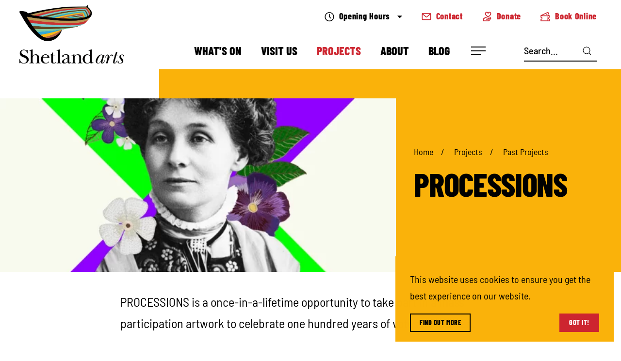

--- FILE ---
content_type: text/html; charset=utf-8
request_url: https://www.shetlandarts.org/projects/past/processions
body_size: 46483
content:
<!DOCTYPE html><html lang=en-gb class="template-project section-projects page-4863 colour-default"><head><meta charset=utf-8><meta name=viewport content="width=device-width, initial-scale=1, shrink-to-fit=no"><meta name=format-detection content="telephone=no"><title>Processions | Shetland Arts</title><link rel=preconnect href=https://tickets.shetlandarts.org/sales><link rel=preload as=style href=/site/assets/pwpc/pwpc-896ccee1fa48ab7fe591004bb5a6073c5e1cc617.css><link rel=preload as=script href=/site/assets/pwpc/pwpc-769dcc58896d8bca225c3ca4047d2c79930eb459.js><meta name=description content="PROCESSIONS is a once-in-a-lifetime opportunity to take part in a mass participation artwork to celebrate one hundred years of votes for women."><meta property=og:title content="Processions | Shetland Arts"><meta property=og:description content="PROCESSIONS is a once-in-a-lifetime opportunity to take part in a mass participation artwork to celebrate one hundred years of votes for women."><meta property=og:url content=https://www.shetlandarts.org/projects/past/processions><meta property=og:site_name content="Shetland Arts"><meta property=og:type content=website><meta property=og:updated_time content=2022-11-03T14:37:16+00:00><meta property=og:image content=https://www.shetlandarts.org/site/assets/files/4863/processions-headshot-2.jpg><meta property=og:image:width content=588><meta property=og:image:height content=494><link rel=canonical href=https://www.shetlandarts.org/projects/past/processions><link rel=apple-touch-icon sizes=180x180 href=/apple-touch-icon.png><link rel=icon type=image/png sizes=32x32 href=/favicon-32x32.png><link rel=icon type=image/png sizes=16x16 href=/favicon-16x16.png><link rel=manifest href=/site.webmanifest><link rel=mask-icon href=/safari-pinned-tab.svg color=#5bbad5><meta name=msapplication-TileColor content=#da532c><meta name=theme-color content=#ffffff><link rel="shortcut icon" href=/favicon.ico><link href=/feed.rss rel=alternate type=application/rss+xml title='Shetland Arts RSS Feed'><link rel=stylesheet href=/site/assets/pwpc/pwpc-896ccee1fa48ab7fe591004bb5a6073c5e1cc617.css><script type=application/ld+json>[{"@context":"http:\/\/schema.org","@type":"Organization","name":"Shetland Arts","legalName":"Shetland Arts Development Agency","url":"https:\/\/www.shetlandarts.org","address":{"@type":"PostalAddress","streetAddress":"Mareel","addressLocality":"Lerwick","addressRegion":"Shetland","postalCode":"ZE1 0WQ"},"contactPoint":{"@type":"ContactPoint","contactType":"customer service","telephone":"+441595745500","email":"admin@shetlandarts.org"},"logo":{"@type":"ImageObject","url":"https:\/\/www.shetlandarts.org\/site\/assets\/files\/1\/logo.png"},"sameAs":["https:\/\/www.instagram.com\/shetland_arts\/","https:\/\/www.facebook.com\/shetlandarts","https:\/\/twitter.com\/ShetlandArts","https:\/\/www.youtube.com\/user\/ShetlandArts","https:\/\/www.flickr.com\/photos\/shetlandarts","https:\/\/soundcloud.com\/shetlandarts","http:\/\/mareelreviews.tumblr.com\/"]},{"@context":"http:\/\/schema.org","@type":"WebPage","name":"Processions","url":"https:\/\/www.shetlandarts.org\/projects\/past\/processions","description":"PROCESSIONS is a once-in-a-lifetime opportunity to take part in a mass participation artwork to celebrate one hundred years of votes for women.","image":"https:\/\/www.shetlandarts.org\/site\/assets\/files\/4863\/processions-headshot-2.jpg","mainEntityOfPage":"true"}]</script></head><body><div id=page><header class="header uk-sticky" data-uk-sticky="media: 960; animation: uk-animation-slide-top; show-on-up: true;"><nav class="uk-navbar-container uk-navbar-transparent uk-navbar" data-uk-navbar><div class=uk-navbar-left><a href=/ class="uk-navbar-item uk-logo"> <picture><source srcset="/site/assets/files/1/logo.webp 594w" sizes=100vw type=image/webp><source srcset="/site/assets/files/1/logo.png 594w" sizes=100vw type=image/png><img src=/site/assets/files/1/logo.png alt="Shetland Arts Logo" width=216 height=121></picture> </a></div><div class=uk-navbar-right><div id=nav class=uk-visible@m><div class="uk-flex uk-flex-middle uk-flex-right nav-top"><button class="uk-button uk-button-small open-today" aria-label="Check what's open today"><svg viewBox="0 0 512 512" class="uk-svg icon icon-clock uk-margin-small-right" role=img><title>clock</title><use xlink:href="/site/templates/symbol/icons.svg#clock"></use></svg>Opening Hours
<svg viewBox="0 0 512 512" class="uk-svg icon icon-caret-down" role=img><title>caret-down</title><use xlink:href="/site/templates/symbol/icons.svg#caret-down"></use></svg></button><div data-uk-dropdown="mode: click; boundary: .header; boundary-align: true;" class="uk-drop uk-dropdown uk-width-1-1 open-today-menu" hidden><div data-uk-grid class='uk-grid uk-child-width-1-2@m uk-child-width-1-4@m'><div><ul class=uk-list><li class='uk-h5 uk-text-uppercase'><span class=uk-text-primary>Mareel</span> Opening Hours</li><li class='uk-text-small uk-text-bold'>Building Hours</li><li class='uk-text-small uk-margin-bottom'>Tuesday to Thursday: 9am - 9pm</li><li class='uk-text-small uk-margin-bottom'>Friday to Saturday: 9am - 12am</li><li class='uk-text-small uk-margin-bottom'>Sunday: 9am - 9pm</li><li class='uk-text-small uk-text-bold'>Cafe Bar Hours</li><li class='uk-text-small uk-margin-bottom'>Tuesday to Thursday: 10am - 9pm</li><li class='uk-text-small uk-margin-bottom'>Friday to Saturday: 9am - 12am</li><li class='uk-text-small uk-margin-bottom'>Sunday: 9am - 9pm</li></ul></div><div><ul class=uk-list><li class='uk-h5 uk-text-uppercase'><span class=uk-text-primary>The Garrison</span> Opening Hours</li><li class='uk-text-small uk-margin-bottom'>Various throughout the year - check out our listings for more information.</li></ul></div><div><ul class=uk-list><li class='uk-h5 uk-text-uppercase'><span class=uk-text-primary>The Booth</span> Opening Hours</li><li class='uk-text-small uk-margin-bottom'>Private hire only</li></ul></div></div></div><ul class="uk-list uk-flex uk-flex-middle uk-margin-remove-top uk-margin-remove-bottom"><li class=uk-margin-remove-top><a class='uk-button uk-button-small' href=/contact><svg viewBox="0 0 512 512" class="uk-svg icon icon-letter uk-margin-small-right" role=img><title>letter</title><use xlink:href="/site/templates/symbol/icons.svg#letter"></use></svg>
Contact</a></li><li class=uk-margin-remove-top><a class='uk-button uk-button-small' href=https://tickets.shetlandarts.org/sales/donate target=_blank rel=noopener><svg viewBox="0 0 512 512" class="uk-svg icon icon-donate uk-margin-small-right" role=img><title>donate</title><use xlink:href="/site/templates/symbol/icons.svg#donate"></use></svg>
Donate</a></li><li class=uk-margin-remove-top><a class='uk-button uk-button-small' href=https://tickets.shetlandarts.org/sales target=_blank rel=noopener><svg viewBox="0 0 512 512" class="uk-svg icon icon-tickets uk-margin-small-right" role=img><title>tickets</title><use xlink:href="/site/templates/symbol/icons.svg#tickets"></use></svg>
Book Online</a></li></ul></div><div class="uk-flex uk-flex-middle"><ul class=uk-navbar-nav><li class=uk-parent><a href=/listings>What&#039;s On</a><div class=uk-navbar-dropdown><ul class='uk-nav uk-navbar-dropdown-nav'><li><a href=/listings/today>Today</a></li><li><a href=/listings/week>This Week</a></li><li><a href=/listings/weekend>This Weekend</a></li><li><a href=/listings/month>This Month</a></li><li><a href=/listings/film>Film</a></li><li><a href=/listings/music>Music</a></li><li><a href=/listings/drama-dance>Drama & Dance</a></li><li><a href=/listings/visual-art-craft>Visual Art & Craft</a></li><li><a href=/listings/comedy>Comedy</a></li><li><a href=/listings/events>Events</a></li><li><a href=/listings/family-friendly>Family Friendly</a></li></ul></div></li><li class=uk-parent><a href=/venues>Visit Us</a><div class=uk-navbar-dropdown><ul class='uk-nav uk-navbar-dropdown-nav'><li class=uk-parent><a href=/venues/mareel>Mareel</a><div class='uk-drop uk-dropdown' data-uk-dropdown='mode: hover; pos: right-top'><ul class='uk-nav uk-dropdown-nav'><li><a href=/venues/mareel/cafe>Cafe Bar</a></li><li><a href=/venues/mareel/shop>Shop</a></li><li class=uk-parent><a href=/venues/mareel/hire>Hire</a><div class='uk-drop uk-dropdown' data-uk-dropdown='mode: hover; pos: right-top'><ul class='uk-nav uk-dropdown-nav'><li><a href=/venues/mareel/hire/the-main-auditorium>The Auditorium</a></li><li><a href=/venues/mareel/hire/rehearsal-rooms>Rehearsal Rooms</a></li><li><a href=/venues/mareel/hire/screen-2>Screen 2</a></li></ul></div></li><li><a href=/venues/mareel/faqs>Mareel FAQs</a></li><li><a href=/venues/mareel/listings>Listings</a></li></ul></div></li><li class=uk-parent><a href=/venues/bonhoga>Bonhoga</a><div class='uk-drop uk-dropdown' data-uk-dropdown='mode: hover; pos: right-top'><ul class='uk-nav uk-dropdown-nav'><li><a href=/venues/bonhoga/shop>Shop</a></li><li><a href=/venues/bonhoga/cafe>Cafe</a></li></ul></div></li><li class=uk-parent><a href=/venues/the-garrison>The Garrison</a><div class='uk-drop uk-dropdown' data-uk-dropdown='mode: hover; pos: right-top'><ul class='uk-nav uk-dropdown-nav'><li><a href=/venues/the-garrison/hire>Hire</a></li></ul></div></li><li><a href=/venues/the-booth>The Booth</a></li></ul></div></li><li class='uk-active uk-parent'><a href=/projects>Projects</a><div class=uk-navbar-dropdown><ul class='uk-nav uk-navbar-dropdown-nav'><li><a href=/projects/homemade-2025>Homemade 2025</a></li><li><a href=/projects/even-here-even-now>Even Here, Even Now</a></li><li class=uk-parent><a href=/projects/remembering-together>Remembering Together</a><div class='uk-drop uk-dropdown' data-uk-dropdown='mode: hover; pos: right-top'><ul class='uk-nav uk-dropdown-nav'><li><a href=/projects/remembering-together/phase-one>Remembering Together: Phase One</a></li><li class=uk-parent><a href=/projects/remembering-together/phase-two>Remembering Together: Phase Two</a><div class='uk-drop uk-dropdown' data-uk-dropdown='mode: hover; pos: right-top'><ul class='uk-nav uk-dropdown-nav'><li><a href=/projects/remembering-together/phase-two/artists>Artists</a></li><li><a href=/projects/remembering-together/phase-two/content-creators>Content Capturers</a></li></ul></div></li></ul></div></li><li class=uk-parent><a href=/projects/creativesustainablefutures>Creative Sustainable Futures</a><div class='uk-drop uk-dropdown' data-uk-dropdown='mode: hover; pos: right-top'><ul class='uk-nav uk-dropdown-nav'><li><a href=/projects/creativesustainablefutures/tool-library>Shetland Tool Library</a></li><li><a href=/projects/creativesustainablefutures/communityrepaint>Community RePaint</a></li><li><a href=/projects/creativesustainablefutures/dyegarden>Dye Garden &amp; Kitchen</a></li><li><a href=/projects/creativesustainablefutures/community-repaint-2>Community Workshop</a></li></ul></div></li><li class=uk-parent><a href=/projects/culture-collective>Culture Collective</a><div class='uk-drop uk-dropdown' data-uk-dropdown='mode: hover; pos: right-top'><ul class='uk-nav uk-dropdown-nav'><li><a href=/projects/culture-collective/creative-islands-network-21-22>Culture Collective 21-22</a></li><li><a href=/projects/culture-collective/creative-islands-network-22-23>Culture Collective 22-23</a></li></ul></div></li><li class=uk-parent><a href=/projects/locus-public-art-trail>LOCUS: Public Art Trail</a><div class='uk-drop uk-dropdown' data-uk-dropdown='mode: hover; pos: right-top'><ul class='uk-nav uk-dropdown-nav'><li><a href=/projects/locus-public-art-trail/civic-soup>CIVIC SOUP</a></li><li><a href=/projects/locus-public-art-trail/kenny-hunter>KENNY HUNTER</a></li><li><a href=/projects/locus-public-art-trail/joe-ingleby>JOSEPH INGLEBY</a></li><li><a href=/projects/locus-public-art-trail/david-lemm>DAVID LEMM</a></li><li><a href=/projects/locus-public-art-trail/cobolt-collective>COBOLT COLLECTIVE</a></li><li><a href=/projects/locus-public-art-trail/gavin-renshaw>GAVIN RENSHAW</a></li><li><a href=/projects/locus-public-art-trail/chloe-keppie>CHLOE KEPPIE</a></li><li><a href=/projects/locus-public-art-trail/about-locus>ABOUT LOCUS</a></li></ul></div></li><li><a href=/projects/the-institute>The Institute</a></li><li><a href=/projects/x-change>X-CHANGE: Artist Residency &amp; Exchange</a></li><li class=uk-parent><a href=/projects/youth-arts>Youth Arts</a><div class='uk-drop uk-dropdown' data-uk-dropdown='mode: hover; pos: right-top'><ul class='uk-nav uk-dropdown-nav'><li><a href=/projects/youth-arts/shetland-youth-theatre-company>Shetland Youth Theatre</a></li><li><a href=/projects/youth-arts/film-crew>Film Crew</a></li></ul></div></li><li class=uk-active><a href=/projects/past>Past Projects</a></li></ul></div></li><li class=uk-parent><a href=/about>About</a><div class=uk-navbar-dropdown><ul class='uk-nav uk-navbar-dropdown-nav'><li><a href=/about/history>History</a></li><li><a href=/about/people>People</a></li><li class=uk-parent><a href=/about/governance>Governance</a><div class='uk-drop uk-dropdown' data-uk-dropdown='mode: hover; pos: right-top'><ul class='uk-nav uk-dropdown-nav'><li><a href=/about/governance/board-meetings-papers>Board Meetings &amp; Papers</a></li><li><a href=/about/governance/becoming-a-trustee>Becoming a Trustee</a></li></ul></div></li><li><a href=/about/partners>Partners</a></li><li><a href=/about/documents>Documents</a></li><li><a href=/about/press>Press</a></li></ul></div></li><li><a href=/blog>Blog</a></li></ul><button class="uk-button button-toggle" aria-label="Open Navigation"><span class=uk-position-center role=presentation></span></button><div class="uk-width-1-1 mega-menu" id=megamenu aria-hidden=true hidden><button class="uk-button button-toggle nb-menu-close" aria-label="Close menu"><span class=uk-position-center role=presentation></span></button><div class="uk-flex-wrap nb-menu-body uk-flex"><div><ul class='uk-list uk-margin-bottom'><li class="uk-text-bold uk-text-uppercase nb-menu-title"><a href=/listings>What&#039;s On</a></li><li><a href=/listings/today>Today</a></li><li><a href=/listings/week>This Week</a></li><li><a href=/listings/weekend>This Weekend</a></li><li><a href=/listings/month>This Month</a></li><li><a href=/listings/film>Film</a></li><li><a href=/listings/music>Music</a></li><li><a href=/listings/drama-dance>Drama & Dance</a></li><li><a href=/listings/visual-art-craft>Visual Art & Craft</a></li><li><a href=/listings/comedy>Comedy</a></li><li><a href=/listings/events>Events</a></li><li><a href=/listings/family-friendly>Family Friendly</a></li></ul></div><div><ul class='uk-list uk-margin-bottom uk-margin-remove-top'><li class="uk-text-bold uk-text-uppercase nb-menu-title"><a href=/venues>Visit Us</a></li><li><a href=/venues/mareel>Mareel</a></li><li><a href=/venues/bonhoga>Bonhoga</a></li><li><a href=/venues/the-garrison>The Garrison</a></li><li><a href=/venues/the-booth>The Booth</a></li></ul></div><div><ul class='uk-list uk-margin-bottom uk-margin-remove-top'><li class="uk-text-bold uk-text-uppercase nb-menu-title"><a href=/projects>Projects</a></li><li><a href=/projects/homemade-2025>Homemade 2025</a></li><li><a href=/projects/even-here-even-now>Even Here, Even Now</a></li><li><a href=/projects/remembering-together>Remembering Together</a></li><li><a href=/projects/creativesustainablefutures>Creative Sustainable Futures</a></li><li><a href=/projects/culture-collective>Culture Collective</a></li><li><a href=/projects/locus-public-art-trail>LOCUS: Public Art Trail</a></li><li><a href=/projects/the-institute>The Institute</a></li><li><a href=/projects/x-change>X-CHANGE: Artist Residency &amp; Exchange</a></li><li><a href=/projects/youth-arts>Youth Arts</a></li><li><a href=/projects/past>Past Projects</a></li></ul></div><div><ul class='uk-list uk-margin-bottom uk-margin-remove-top'><li class="uk-text-bold uk-text-uppercase nb-menu-title"><a href=/festivals>Festivals</a></li><li><a href=/festivals/shetland-noir>Shetland Noir 2026</a></li><li><a href=/festivals/folk-frenzy>Folk Frenzy</a></li><li><a href=/festivals/screenplay>Screenplay</a></li><li><a href=/festivals/wordplay>Wordplay</a></li></ul></div><div><ul class='uk-list uk-margin-bottom uk-margin-remove-top'><li class="uk-text-bold uk-text-uppercase nb-menu-title"><a href=/exhibitions>Exhibitions</a></li><li><a href=/exhibitions/susan-linklater>Light and Void</a></li><li><a href=/exhibitions/muir-is-tir>Muir is Tir</a></li><li><a href=/exhibitions/shetland-nature-inspired-collagraphs>Shetland Nature Inspired Collagraphs</a></li><li><a href=/exhibitions/felt>FELT</a></li><li><a href=/exhibitions/past>Past Exhibitions</a></li></ul></div><div><ul class='uk-list uk-margin-bottom uk-margin-remove-top'><li class="uk-text-bold uk-text-uppercase nb-menu-title"><a href=/learn>Learn</a></li><li><a href=/learn/upskilling-courses>Upskilling Courses for Creative Practitioners</a></li><li><a href=/learn/courses>Educational courses</a></li><li><a href=/learn/workshops>Workshops &amp; Classes</a></li></ul></div><div><ul class='uk-list uk-margin-bottom uk-margin-remove-top'><li class="uk-text-bold uk-text-uppercase nb-menu-title"><a href=/opportunities>Opportunities</a></li><li><a href=/opportunities/support>Project Funding</a></li><li><a href=/opportunities/commissions>Commissions</a></li><li><a href=/opportunities/vacancies>Work With Us</a></li><li><a href=/opportunities/membership-1>Memberships</a></li></ul></div><div><ul class='uk-list uk-margin-bottom uk-margin-remove-top'><li class="uk-text-bold uk-text-uppercase nb-menu-title"><a href=/hire>Hire</a></li><li><a href=/hire/meetings-conferences>Meetings and Conferences</a></li><li><a href=/hire/weddings>Weddings</a></li></ul></div><div><ul class='uk-list uk-margin-bottom uk-margin-remove-top'><li class="uk-text-bold uk-text-uppercase nb-menu-title"><a href=/about>About</a></li><li><a href=/about/history>History</a></li><li><a href=/about/people>People</a></li><li><a href=/about/governance>Governance</a></li><li><a href=/about/partners>Partners</a></li><li><a href=/about/documents>Documents</a></li><li><a href=/about/press>Press</a></li></ul></div></div><img class="uk-preserve uk-position-bottom-right uk-svg" src=/site/templates/img/boat.svg data-uk-svg alt="Shetland Arts Boat Logo"> <img src=[data-uri] alt='Shetland Arts Logo' loading=lazy width=291 height=40 class=menu-logo></div><div class=uk-visible@m><form action=/search class='uk-search uk-search-default'><button type=submit class=uk-search-icon-flip data-uk-search-icon aria-label='Click here to search'></button><input name=q type=search class=uk-search-input placeholder=Search... value></form></div></div></div><div class="uk-flex uk-flex-middle uk-flex-right nav-top uk-hidden@m"><div class="uk-flex uk-flex-column"><ul class='uk-list uk-flex uk-flex-middle uk-margin-remove-top uk-margin-remove-bottom'><li class='uk-margin-remove-top uk-margin-small-right'><a class='uk-button uk-button-small uk-flex-column' href=/contact><svg viewBox="0 0 512 512" class="uk-svg icon icon-letter uk-margin-remove-left" role=img><title>letter</title><use xlink:href="/site/templates/symbol/icons.svg#letter"></use></svg>
<span class=uk-text-uppercase>Contact</span></a></li><li class='uk-margin-remove-top uk-margin-small-right'><a class='uk-button uk-button-small uk-flex-column' href=https://tickets.shetlandarts.org/sales/donate target=_blank rel=noopener><svg viewBox="0 0 512 512" class="uk-svg icon icon-donate uk-margin-remove-left" role=img><title>donate</title><use xlink:href="/site/templates/symbol/icons.svg#donate"></use></svg>
<span class=uk-text-uppercase>Donate</span></a></li><li class=uk-margin-remove-top><a class='uk-button uk-button-small uk-flex-column' href=https://tickets.shetlandarts.org/sales target=_blank rel=noopener><svg viewBox="0 0 512 512" class="uk-svg icon icon-tickets uk-margin-remove-left" role=img><title>tickets</title><use xlink:href="/site/templates/symbol/icons.svg#tickets"></use></svg>
<span class=uk-text-uppercase>Book</span></a></li></ul><div class="uk-flex uk-flex-right"><button class="uk-button uk-button-small open-today" aria-label="Check what's open today">Opening Hours<svg viewBox="0 0 512 512" class="uk-svg icon icon-caret-down" role=img><title>caret-down</title><use xlink:href="/site/templates/symbol/icons.svg#caret-down"></use></svg><svg viewBox="0 0 512 512" class="uk-svg icon icon-clock uk-margin-small-left" role=img><title>clock</title><use xlink:href="/site/templates/symbol/icons.svg#clock"></use></svg></button><div data-uk-dropdown="mode: click; boundary: .header; boundary-align: true;" class="uk-drop uk-dropdown uk-width-1-1 open-today-menu m2" hidden><div data-uk-grid class='uk-grid uk-child-width-1-2@m uk-child-width-1-4@m'><div><ul class=uk-list><li class='uk-h5 uk-text-uppercase'><span class=uk-text-primary>Mareel</span> Opening Hours</li><li class='uk-text-small uk-text-bold'>Building Hours</li><li class='uk-text-small uk-margin-bottom'>Tuesday to Thursday: 9am - 9pm</li><li class='uk-text-small uk-margin-bottom'>Friday to Saturday: 9am - 12am</li><li class='uk-text-small uk-margin-bottom'>Sunday: 9am - 9pm</li><li class='uk-text-small uk-text-bold'>Cafe Bar Hours</li><li class='uk-text-small uk-margin-bottom'>Tuesday to Thursday: 10am - 9pm</li><li class='uk-text-small uk-margin-bottom'>Friday to Saturday: 9am - 12am</li><li class='uk-text-small uk-margin-bottom'>Sunday: 9am - 9pm</li></ul></div><div><ul class=uk-list><li class='uk-h5 uk-text-uppercase'><span class=uk-text-primary>The Garrison</span> Opening Hours</li><li class='uk-text-small uk-margin-bottom'>Various throughout the year - check out our listings for more information.</li></ul></div><div><ul class=uk-list><li class='uk-h5 uk-text-uppercase'><span class=uk-text-primary>The Booth</span> Opening Hours</li><li class='uk-text-small uk-margin-bottom'>Private hire only</li></ul></div></div></div></div><div class="uk-flex uk-flex-right uk-flex-middle"><a href=#mmenu class="uk-navbar-toggle uk-position-relative uk-margin-small-left" aria-label="Open Navigation"> <span class=uk-position-center role=presentation></span> </a></div></div></div></div></nav></header><main class=uk-margin-bottom id=main><div class="banner banner-alt uk-cover-container uk-position-relative"><div class="uk-flex uk-position-relative"><div class="image-box uk-background-cover uk-position-relative uk-position-z-index uk-img" data-sources="[{&quot;srcset&quot;:&quot;\/site\/assets\/files\/4863\/processions-headshot-2-3.640x320-srcset.webp 640w, \/site\/assets\/files\/4863\/processions-headshot-2-3.768x384-srcset.webp 768w, \/site\/assets\/files\/4863\/processions-headshot-2-3.1024x512-srcset.webp 1024w, \/site\/assets\/files\/4863\/processions-headshot-2-3.1366x683-srcset.webp 1366w, \/site\/assets\/files\/4863\/processions-headshot-2-3.1400x700.webp 1400w&quot;,&quot;sizes&quot;:&quot;100vw&quot;,&quot;type&quot;:&quot;image\/webp&quot;},{&quot;srcset&quot;:&quot;\/site\/assets\/files\/4863\/processions-headshot-2-3.640x320-srcset.jpg 640w, \/site\/assets\/files\/4863\/processions-headshot-2-3.768x384-srcset.jpg 768w, \/site\/assets\/files\/4863\/processions-headshot-2-3.1024x512-srcset.jpg 1024w, \/site\/assets\/files\/4863\/processions-headshot-2-3.1366x683-srcset.jpg 1366w, \/site\/assets\/files\/4863\/processions-headshot-2-3.1400x700.jpg 1400w&quot;,&quot;sizes&quot;:&quot;100vw&quot;,&quot;type&quot;:&quot;image\/jpeg&quot;}]" data-src=/site/assets/files/4863/processions-headshot-2-3.1400x700.jpg data-uk-img></div><div class="uk-flex uk-flex-right uk-container uk-container-xlarge"><div class="uk-width-1-3@m uk-width-2-3@s uk-flex uk-flex-column uk-flex-center uk-position-relative"><div><ul class=uk-breadcrumb><li><a href=/>Home</a></li><li><a href=/projects>Projects</a></li><li><a href=/projects/past>Past Projects</a></li></ul><h1 class='uk-text-uppercase uk-margin-remove'>Processions</h1></div></div></div></div></div><div class=uk-margin-medium-top><div class="uk-container uk-container-small"><div><p class="uk-text-lead uk-margin-medium-bottom">PROCESSIONS is a once-in-a-lifetime opportunity to take part in a mass participation artwork to celebrate one hundred years of votes for women.</p></div></div><div data-uk-grid class='uk-grid uk-child-width-1-1'><div class=content><div class="uk-container uk-container-small"><p style=margin-left:0cm;margin-right:0cm;>In 1918, the Representation of the People Act gave the first British women the right to vote and stand for public office. One hundred years on, we are inviting women and girls across the UK to come and mark this historic moment as part of a living portrait of women in the 21st century.</p><p style=margin-left:0cm;margin-right:0cm;>On Sunday 10th of June, women and girls in Belfast, Cardiff, Edinburgh and London will walk together as part of this celebratory mass participation artwork. Wearing either green, white or violet, the colours of the suffrage movement, the PROCESSIONS will appear as a flowing river of colour through the city streets.</p><p style=margin-left:0cm;margin-right:0cm;>One hundred women artists are being commissioned to work with organisations and communities across the UK to create one hundred centenary banners for PROCESSIONS as part of an extensive public programme of creative workshops.</p><p style=margin-left:0cm;margin-right:0cm;><em>This vast artwork is based on an original idea by creative director Darrell Vydelingum. PROCESSIONS is commissioned by 14-18 NOW, the UK's arts programme for the First World War centenary and produced by Artichoke. With support from the Scottish Government through Creative Scotland, the National Lottery through Arts Council England, the Heritage Lottery Fund, and from the Department for Digital, Culture, Media and Sport.</em></p><p style=margin-left:0cm;margin-right:0cm;></p></div></div><div class=content><div class="uk-container uk-container-small"><p style=margin-left:0cm;margin-right:0cm;><strong>A banner was created by 26 Shetland women and girls and carried in Processions2018 by 5 of the participants and local lead artist Christine Inkster, representing Shetland women* in the 21st century.</strong></p><p style=margin-left:0cm;margin-right:0cm;></p><p style=margin-left:0cm;margin-right:0cm;>*those who identify as women or non-binary.</p><p style=margin-left:0cm;margin-right:0cm;></p></div></div><div class=content><div class="uk-container uk-container-small"><h2>Links</h2><p><a href=https://www.processions.co.uk/ target=_blank rel="noreferrer noopener">Processions</a></p></div></div></div><div class=uk-section><div class="uk-container uk-container-small"><ul class=uk-pagination><li><a href=/projects/past/scottish-design-relay data-uk-tooltip='Scottish Design Relay'><span class=uk-margin-small-right data-uk-pagination-previous></span>Previous Project</a></li><li class=uk-margin-auto-left><a href=/projects/past/community-film-project data-uk-tooltip='Community Film Project'>Next Project<span class=uk-margin-small-left data-uk-pagination-next></span></a></li></ul></div></div></div><div class="share uk-position-relative uk-position-z-index uk-text-center" data-uk-scrollspy="cls: uk-animation-fade"><p class="uk-text-small uk-text-bold uk-text-uppercase uk-text-secondary">Share this page</p><ul class="uk-flex uk-flex-center uk-flex-middle uk-flex-wrap uk-list" data-uk-scrollspy="cls: uk-animation-fade;target:>li; delay: 128"><li class=uk-margin-remove-top><a class='uk-flex uk-flex-middle uk-flex-center uk-background-secondary social' aria-label='Share this page on Facebook' href='https://www.facebook.com/sharer.php?u=https%3A%2F%2Fwww.shetlandarts.org%2Fprojects%2Fpast%2Fprocessions' target=_blank rel=noopener><svg viewBox="0 0 512 512" class="uk-svg icon icon-facebook" role=img><title>facebook</title><use xlink:href="/site/templates/symbol/icons.svg#facebook"></use></svg></a></li><li class=uk-margin-remove-top><a class='uk-flex uk-flex-middle uk-flex-center uk-background-secondary social' aria-label='Share this page on Twitter' href='https://twitter.com/share?url=https%3A%2F%2Fwww.shetlandarts.org%2Fprojects%2Fpast%2Fprocessions&text=Processions+%7C+Shetland+Arts' target=_blank rel=noopener><svg viewBox="0 0 512 512" class="uk-svg icon icon-twitter" role=img><title>twitter</title><use xlink:href="/site/templates/symbol/icons.svg#twitter"></use></svg></a></li><li class=uk-margin-remove-top><a class='uk-flex uk-flex-middle uk-flex-center uk-background-secondary social' aria-label='Share this page on Email' href="/cdn-cgi/l/email-protection#92ade1e7f0f8f7f1e6afc2e0fdf1f7e1e1fbfdfce1b9b7a5d1b9c1faf7e6fef3fcf6b9d3e0e6e1"><svg viewBox="0 0 512 512" class="uk-svg icon icon-envelope" role=img><title>envelope</title><use xlink:href="/site/templates/symbol/icons.svg#envelope"></use></svg></a></li></ul></div></main><footer class=footer data-uk-scrollspy="cls: uk-animation-fade;"><div class="uk-container uk-container-xlarge"><div class=footer-top data-uk-scrollspy="cls: uk-animation-fade; target: .uk-h3; delay: 128;"><div class="uk-container uk-container-large"><div class="uk-flex uk-flex-wrap uk-flex-between uk-flex-middle"><a class='uk-h3 uk-margin-remove-bottom uk-text-uppercase uk-flex uk-margin-medium-top' href=https://tickets.shetlandarts.org/sales target=_blank rel=noopener><svg viewBox="0 0 512 512" class="uk-svg icon icon-tickets uk-hidden@s" role=img><title>tickets</title><use xlink:href="/site/templates/symbol/icons.svg#tickets"></use></svg>
Book Online
<svg viewBox="0 0 512 512" class="uk-svg icon icon-tickets uk-visible@s" role=img><title>tickets</title><use xlink:href="/site/templates/symbol/icons.svg#tickets"></use></svg></a><a class='uk-h3 uk-margin-remove-bottom uk-text-uppercase uk-flex' href=https://tickets.shetlandarts.org/sales/donate target=_blank rel=noopener><svg viewBox="0 0 512 512" class="uk-svg icon icon-donate uk-hidden@s" role=img><title>donate</title><use xlink:href="/site/templates/symbol/icons.svg#donate"></use></svg>
Donate
<svg viewBox="0 0 512 512" class="uk-svg icon icon-donate uk-visible@s" role=img><title>donate</title><use xlink:href="/site/templates/symbol/icons.svg#donate"></use></svg></a><a class='uk-h3 uk-margin-remove-bottom uk-text-uppercase uk-flex' href=/opportunities/membership><svg viewBox="0 0 512 512" class="uk-svg icon icon-member uk-hidden@s" role=img><title>member</title><use xlink:href="/site/templates/symbol/icons.svg#member"></use></svg>
Become a Member
<svg viewBox="0 0 512 512" class="uk-svg icon icon-member uk-visible@s" role=img><title>member</title><use xlink:href="/site/templates/symbol/icons.svg#member"></use></svg></a><a class='uk-h3 uk-margin-remove-bottom uk-text-uppercase uk-flex' href='https://shetlandarts.us10.list-manage.com/subscribe?u=6e8d82e40e7bf30cf598babdb&id=7c11f647e9' target=_blank rel=noopener><svg viewBox="0 0 512 512" class="uk-svg icon icon-signup uk-hidden@s" role=img><title>signup</title><use xlink:href="/site/templates/symbol/icons.svg#signup"></use></svg>
Sign up to our mailing list
<svg viewBox="0 0 512 512" class="uk-svg icon icon-signup uk-visible@s" role=img><title>signup</title><use xlink:href="/site/templates/symbol/icons.svg#signup"></use></svg></a></div></div></div><div class=footer-middle data-uk-scrollspy="cls: uk-animation-fade;"><div class="uk-container uk-container-large"><div class=uk-flex><div class="footer-brand uk-visible@l"><a class=uk-display-block href=/><img src='[data-uri]' alt='Shetland Arts Logo' loading=lazy width=261 height=146></a><p class=uk-text-small>Shetland&#039;s lead arts organisation, a registered charity core funded by Shetland Charitable Trust and Creative Scotland. Scottish Charity Number: SC037082</p><div class=uk-flex><a class=uk-margin-top aria-label='Click to find out more about Shetland Charitable Trust' href=https://www.shetlandcharitabletrust.co.uk target=_blank rel=noopener><img src=[data-uri] width=161 height=49 alt='Shetland Charitable Trust Logo' loading=lazy></a><a class=uk-margin-top aria-label='Click to find out more about Creative Scotland' href=https://www.creativescotland.com target=_blank rel=noopener><img src='[data-uri]' width=82 height=53 alt='Creative Scotland Logo' loading=lazy></a></div></div><div class="uk-grid uk-child-width-1-3@l uk-child-width-1-2@m" data-uk-grid><div class="footer-brand uk-hidden@l"><a class=uk-display-block href=/><img src='[data-uri]' alt='Shetland Arts Logo' loading=lazy width=261 height=146></a><p class=uk-text-small>Shetland&#039;s lead arts organisation, a registered charity core funded by Shetland Charitable Trust and Creative Scotland. Scottish Charity Number: SC037082</p><div class=uk-flex><a class=uk-margin-top aria-label='Click to find out more about Shetland Charitable Trust' href=https://www.shetlandcharitabletrust.co.uk target=_blank rel=noopener><img src=[data-uri] width=161 height=49 alt='Shetland Charitable Trust Logo' loading=lazy></a><a class=uk-margin-top aria-label='Click to find out more about Creative Scotland' href=https://www.creativescotland.com target=_blank rel=noopener><img src='[data-uri]' width=82 height=53 alt='Creative Scotland Logo' loading=lazy></a></div></div><div><a class='uk-h4 uk-text-bold uk-text-uppercase' href=/contact>Contact Us</a><p class=uk-text-small>Shetland Arts Development Agency<br>Mareel, Lerwick, Shetland, ZE1 0WQ </p><div class=uk-text-small>Tel: <a aria-label='Make a call' data-uk-nb-obfuscate=eyJocmVmIjoidGVsOjQ0MTU5NTc0NTUwMCIsInRleHQiOiIrNDQgKDApIDE1OTUgNzQ1IDUwMCJ9></a></div><div class=uk-text-small>Email: <a aria-label='Send an email' data-uk-nb-obfuscate=eyJocmVmIjoibWFpbHRvOmFkbWluQHNoZXRsYW5kYXJ0cy5vcmciLCJ0ZXh0IjoiYWRtaW5Ac2hldGxhbmRhcnRzLm9yZyJ9></a></div></div><div><a class='uk-h4 uk-text-bold uk-text-uppercase' href=https://tickets.shetlandarts.org/sales target=_blank rel=noopener>Book Online</a><p class=uk-text-small>Tickets can be bought online, over the phone or in person at Mareel, Shetland's music, cinema and education venue; and the Garrison Theatre.</p><div class="share uk-position-relative uk-position-z-index uk-text-center uk-margin-top uk-grid-margin"><ul class="uk-flex uk-flex-middle uk-flex-wrap uk-list"><li class=uk-margin-small-top><a class='uk-flex uk-flex-middle uk-flex-center uk-border-circle uk-background-secondary social' aria-label='Visit out Instagram page' href=https://www.instagram.com/shetland_arts/ target=_blank rel=noopener><svg viewBox="0 0 512 512" class="uk-svg icon icon-instagram" role=img><title>instagram</title><use xlink:href="/site/templates/symbol/icons.svg#instagram"></use></svg></a></li><li><a class='uk-flex uk-flex-middle uk-flex-center uk-border-circle uk-background-secondary social' aria-label='Visit out Facebook page' href=https://www.facebook.com/shetlandarts target=_blank rel=noopener><svg viewBox="0 0 512 512" class="uk-svg icon icon-facebook" role=img><title>facebook</title><use xlink:href="/site/templates/symbol/icons.svg#facebook"></use></svg></a></li><li><a class='uk-flex uk-flex-middle uk-flex-center uk-border-circle uk-background-secondary social' aria-label='Visit out Twitter page' href=https://twitter.com/ShetlandArts target=_blank rel=noopener><svg viewBox="0 0 512 512" class="uk-svg icon icon-twitter" role=img><title>twitter</title><use xlink:href="/site/templates/symbol/icons.svg#twitter"></use></svg></a></li><li><a class='uk-flex uk-flex-middle uk-flex-center uk-border-circle uk-background-secondary social' aria-label='Visit out Youtube page' href=https://www.youtube.com/user/ShetlandArts target=_blank rel=noopener><svg viewBox="0 0 512 512" class="uk-svg icon icon-youtube" role=img><title>youtube</title><use xlink:href="/site/templates/symbol/icons.svg#youtube"></use></svg></a></li><li><a class='uk-flex uk-flex-middle uk-flex-center uk-border-circle uk-background-secondary social' aria-label='Visit out Flickr page' href=https://www.flickr.com/photos/shetlandarts target=_blank rel=noopener><svg viewBox="0 0 512 512" class="uk-svg icon icon-flickr" role=img><title>flickr</title><use xlink:href="/site/templates/symbol/icons.svg#flickr"></use></svg></a></li><li><a class='uk-flex uk-flex-middle uk-flex-center uk-border-circle uk-background-secondary social' aria-label='Visit out Soundcloud page' href=https://soundcloud.com/shetlandarts target=_blank rel=noopener><svg viewBox="0 0 512 512" class="uk-svg icon icon-soundcloud" role=img><title>soundcloud</title><use xlink:href="/site/templates/symbol/icons.svg#soundcloud"></use></svg></a></li><li><a class='uk-flex uk-flex-middle uk-flex-center uk-border-circle uk-background-secondary social' aria-label='Visit out Tumblr page' href="https://mareelreviews.tumblr.com/" target=_blank rel=noopener><svg viewBox="0 0 512 512" class="uk-svg icon icon-tumblr" role=img><title>tumblr</title><use xlink:href="/site/templates/symbol/icons.svg#tumblr"></use></svg></a></li></ul></div></div><div><ul class="uk-list uk-padding-remove-left"><li><a class='uk-h4 uk-text-bold uk-text-uppercase' href=https://tickets.shetlandarts.org/sales/donate target=_blank rel=noopener>Donate</a></li><li><a class='uk-h4 uk-text-bold uk-text-uppercase' href=/contact>Get in Touch</a></li><li><a class='uk-h4 uk-text-bold uk-text-uppercase' href=/about>About</a></li><li><a class='uk-h4 uk-text-bold uk-text-uppercase' href=/opportunities/vacancies>Work for Us</a></li></ul></div></div></div></div></div></div><div class=footer-bottom><div class="uk-container uk-container-xlarge"><div class="uk-flex uk-flex-middle uk-flex-between uk-flex-wrap uk-position-relative"><div class="uk-flex uk-flex-middle uk-flex-wrap"><div class="copyright uk-text-bold uk-text-uppercase uk-text-meta uk-margin-bottom">Copyright &copy; 2009 - 2026 Shetland Arts Development Agency. All rights reserved.</div><div class="legal uk-flex uk-flex-middle"><ul class="uk-list uk-flex uk-flex-middle uk-flex-wrap uk-margin-remove-bottom"><li class="uk-margin-remove-top uk-flex uk-flex-middle uk-margin-bottom"><a href=/terms class="uk-text-bold uk-text-uppercase uk-text-meta">Terms &amp; Conditions</a></li><li class="uk-margin-remove-top uk-flex uk-flex-middle uk-margin-bottom"><a href=/ticketing-entry-policies class="uk-text-bold uk-text-uppercase uk-text-meta">Ticketing &amp; Entry Policies</a></li><li class="uk-margin-remove-top uk-flex uk-flex-middle uk-margin-bottom"><a href=/privacy class="uk-text-bold uk-text-uppercase uk-text-meta">Privacy Policy</a></li><li class="uk-margin-remove-top uk-flex uk-flex-middle uk-margin-bottom"><a href=/gdpr class="uk-text-bold uk-text-uppercase uk-text-meta">GDPR Statement</a></li><li class="uk-margin-remove-top uk-flex uk-flex-middle uk-margin-bottom"><a href=/disclaimer class="uk-text-bold uk-text-uppercase uk-text-meta">Disclaimer</a></li></ul></div><div class="watermark uk-text-bold uk-text-uppercase uk-text-meta uk-margin-bottom">Website by <a title='NB Communication - Digital Marketing Agency' target=_blank rel=noopener href=https://www.nbcommunication.com/>NB <img src='[data-uri]' alt='NB Communication Ltd Logo' width=32 height=32 loading=lazy></a></div></div><a href=# data-uk-totop data-uk-scroll class="uk-button uk-button-primary uk-flex uk-flex-center uk-button-large"> <span>Back to the top<svg viewBox="0 0 512 512" class="uk-svg icon icon-arrow-up" role=img><title>arrow-up</title><use xlink:href="/site/templates/symbol/icons.svg#arrow-up"></use></svg></span> </a></div></div></div></footer></div><div id=mmenu class=uk-hidden><ul><li class=uk-parent><a href=/listings>What&#039;s On</a><ul><li><a href=/listings/today>Today</a></li><li><a href=/listings/week>This Week</a></li><li><a href=/listings/weekend>This Weekend</a></li><li><a href=/listings/month>This Month</a></li><li><a href=/listings/film>Film</a></li><li><a href=/listings/music>Music</a></li><li><a href=/listings/drama-dance>Drama & Dance</a></li><li><a href=/listings/visual-art-craft>Visual Art & Craft</a></li><li><a href=/listings/comedy>Comedy</a></li><li><a href=/listings/events>Events</a></li><li><a href=/listings/family-friendly>Family Friendly</a></li></ul></li><li class=uk-parent><a href=/venues>Visit Us</a><ul><li class=uk-parent><a href=/venues/mareel>Mareel</a><ul><li><a href=/venues/mareel/cafe>Cafe Bar</a></li><li><a href=/venues/mareel/shop>Shop</a></li><li class=uk-parent><a href=/venues/mareel/hire>Hire</a><ul><li><a href=/venues/mareel/hire/the-main-auditorium>The Auditorium</a></li><li><a href=/venues/mareel/hire/rehearsal-rooms>Rehearsal Rooms</a></li><li><a href=/venues/mareel/hire/screen-2>Screen 2</a></li></ul></li><li><a href=/venues/mareel/faqs>Mareel FAQs</a></li><li><a href=/venues/mareel/listings>Listings</a></li></ul></li><li class=uk-parent><a href=/venues/bonhoga>Bonhoga</a><ul><li><a href=/venues/bonhoga/shop>Shop</a></li><li><a href=/venues/bonhoga/cafe>Cafe</a></li></ul></li><li class=uk-parent><a href=/venues/the-garrison>The Garrison</a><ul><li><a href=/venues/the-garrison/hire>Hire</a></li></ul></li><li><a href=/venues/the-booth>The Booth</a></li></ul></li><li class='uk-active uk-parent'><a href=/projects>Projects</a><ul><li><a href=/projects/homemade-2025>Homemade 2025</a></li><li><a href=/projects/even-here-even-now>Even Here, Even Now</a></li><li class=uk-parent><a href=/projects/remembering-together>Remembering Together</a><ul><li><a href=/projects/remembering-together/phase-one>Remembering Together: Phase One</a></li><li class=uk-parent><a href=/projects/remembering-together/phase-two>Remembering Together: Phase Two</a><ul><li><a href=/projects/remembering-together/phase-two/artists>Artists</a></li><li><a href=/projects/remembering-together/phase-two/content-creators>Content Capturers</a></li></ul></li></ul></li><li class=uk-parent><a href=/projects/creativesustainablefutures>Creative Sustainable Futures</a><ul><li><a href=/projects/creativesustainablefutures/tool-library>Shetland Tool Library</a></li><li><a href=/projects/creativesustainablefutures/communityrepaint>Community RePaint</a></li><li><a href=/projects/creativesustainablefutures/dyegarden>Dye Garden &amp; Kitchen</a></li><li><a href=/projects/creativesustainablefutures/community-repaint-2>Community Workshop</a></li></ul></li><li class=uk-parent><a href=/projects/culture-collective>Culture Collective</a><ul><li><a href=/projects/culture-collective/creative-islands-network-21-22>Culture Collective 21-22</a></li><li><a href=/projects/culture-collective/creative-islands-network-22-23>Culture Collective 22-23</a></li></ul></li><li class=uk-parent><a href=/projects/locus-public-art-trail>LOCUS: Public Art Trail</a><ul><li><a href=/projects/locus-public-art-trail/civic-soup>CIVIC SOUP</a></li><li><a href=/projects/locus-public-art-trail/kenny-hunter>KENNY HUNTER</a></li><li><a href=/projects/locus-public-art-trail/joe-ingleby>JOSEPH INGLEBY</a></li><li><a href=/projects/locus-public-art-trail/david-lemm>DAVID LEMM</a></li><li><a href=/projects/locus-public-art-trail/cobolt-collective>COBOLT COLLECTIVE</a></li><li><a href=/projects/locus-public-art-trail/gavin-renshaw>GAVIN RENSHAW</a></li><li><a href=/projects/locus-public-art-trail/chloe-keppie>CHLOE KEPPIE</a></li><li><a href=/projects/locus-public-art-trail/about-locus>ABOUT LOCUS</a></li></ul></li><li><a href=/projects/the-institute>The Institute</a></li><li><a href=/projects/x-change>X-CHANGE: Artist Residency &amp; Exchange</a></li><li class=uk-parent><a href=/projects/youth-arts>Youth Arts</a><ul><li><a href=/projects/youth-arts/shetland-youth-theatre-company>Shetland Youth Theatre</a></li><li><a href=/projects/youth-arts/film-crew>Film Crew</a></li></ul></li><li class='uk-active uk-parent'><a href=/projects/past>Past Projects</a><ul><li class=uk-parent><a href=/projects/past/retail-commissions>Retail Commissions</a><ul><li><a href=/projects/past/retail-commissions/retail-commissions-2022>Retail Commissions 2022</a></li><li><a href=/projects/past/retail-commissions/retail-commissions-2023>Retail Commissions 2023</a></li></ul></li><li><a href=/projects/past/show-me>SHOW ME</a></li><li class=uk-parent><a href=/projects/past/refresh-now>REFRESH NOW</a><ul><li><a href=/projects/past/refresh-now/refresh-now-retail>REFRESH NOW RETAIL</a></li><li><a href=/projects/past/refresh-now/sonic-interactions>SONIC INTERACTIONS</a></li><li><a href=/projects/past/refresh-now/da-flit>DA FLIT</a></li><li><a href=/projects/past/refresh-now/the-muckle-stane>THE MUCKLE STANE</a></li><li><a href=/projects/past/refresh-now/the-island-is-the-gallery>THE ISLAND IS THE GALLERY</a></li><li><a href=/projects/past/refresh-now/peter-alec-trio>PETER ALEC TRIO</a></li><li><a href=/projects/past/refresh-now/ten-tonne-dozer>TEN TONNE DOZER</a></li><li><a href=/projects/past/refresh-now/the-stoals>THE STOALS</a></li><li><a href=/projects/past/refresh-now/sheer>SHEER</a></li><li><a href=/projects/past/refresh-now/deliver-for-the-love-of-che-how-did-we-do>DELIVER: DOUBLE BILL</a></li><li><a href=/projects/past/refresh-now/wildie-lalla>WILDIE &amp; LALLA</a></li><li><a href=/projects/past/refresh-now/a-life-of-wir-choosin>A LIFE OF WIR CHOOSIN</a></li><li><a href=/projects/past/refresh-now/grimlok>GRIMLOK</a></li><li><a href=/projects/past/refresh-now/the-rag-tree>THE RAG TREE</a></li><li><a href=/projects/past/refresh-now/the-imposters>THE IMPOSTERS</a></li><li><a href=/projects/past/refresh-now/you-made-me>YOU MADE ME: &#039;OLIVER&#039;</a></li></ul></li><li><a href=/projects/past/perimeter>PERIMETER</a></li><li><a href=/projects/past/ootandabout>OotandAboot</a></li><li><a href=/projects/past/voices-for-equity>Voices for Equity</a></li><li><a href=/projects/past/fact-to-fiction>Fact To Fiction</a></li><li class=uk-parent><a href=/projects/past/shetland-youth-theatre>Shetland Youth Theatre past productions</a><ul><li><a href=/projects/past/shetland-youth-theatre/the-free-nine>&#039;The Free Nine&#039;</a></li><li><a href=/projects/past/shetland-youth-theatre/performances>&quot;In the Still of the Night Have We Wept&quot;</a></li></ul></li><li><a href=/projects/past/shoormalconference>Shoormal Conference</a></li><li><a href=/projects/past/start-bonhoga-education-project>START Bonhoga Education Programme</a></li><li><a href=/projects/past/scottish-design-relay>Scottish Design Relay</a></li><li class=uk-active><a href=/projects/past/processions>Processions</a></li><li><a href=/projects/past/community-film-project>Community Film Project</a></li><li><a href=/projects/past/ebb-tide>Ebb Tide</a></li><li><a href=/projects/past/ignition>Ignition</a></li><li><a href=/projects/past/mirrie-dancers>Mirrie Dancers</a></li><li><a href=/projects/past/hansel-of-film>Hansel of Film</a></li></ul></li></ul></li><li class=uk-parent><a href=/festivals>Festivals</a><ul><li><a href=/festivals/shetland-noir>Shetland Noir 2026</a></li><li><a href=/festivals/folk-frenzy>Folk Frenzy</a></li><li><a href=/festivals/screenplay>Screenplay</a></li><li><a href=/festivals/wordplay>Wordplay</a></li></ul></li><li class=uk-parent><a href=/exhibitions>Exhibitions</a><ul><li><a href=/exhibitions/susan-linklater>Light and Void</a></li><li><a href=/exhibitions/muir-is-tir>Muir is Tir</a></li><li><a href=/exhibitions/shetland-nature-inspired-collagraphs>Shetland Nature Inspired Collagraphs</a></li><li><a href=/exhibitions/felt>FELT</a></li><li class=uk-parent><a href=/exhibitions/past>Past Exhibitions</a><ul><li><a href=/exhibitions/past/the-two-contrasting-views>The Two Contrasting Views from Mary&#039;s House</a></li><li><a href=/exhibitions/past/second-chancers-exhibition-arrives-in-shetland>Second Chancers</a></li><li><a href=/exhibitions/past/becoming-islands>Becoming Islands</a></li><li><a href=/exhibitions/past/remembering-together-helen-robertson>Remembering Together Artist Showcases: Helen Robertson</a></li><li><a href=/exhibitions/past/mayflies>Mayflies</a></li><li><a href=/exhibitions/past/linda-newington-sharing-painting-printmaking>Linda Newington: Sharing Painting and Printmaking</a></li><li><a href=/exhibitions/past/fireflies>Fireflies</a></li><li><a href=/exhibitions/past/remembering-together-malcolm-innes>Remembering Together Artist Showcases: Malcolm Innes</a></li><li><a href=/exhibitions/past/work-in-progress>Work in Progress</a></li><li><a href=/exhibitions/past/legacy-of-an-invisible-bullet>Legacy of an Invisible Bullet</a></li><li><a href=/exhibitions/past/tony-humbleyard-usehistories>UseHistories</a></li><li><a href=/exhibitions/past/dispecta-est-thule>Dispecta est Thule</a></li><li><a href=/exhibitions/past/remembering-together-artist-showcases-heather-christie>Remembering Together Artist Showcases: Heather Christie</a></li><li><a href=/exhibitions/past/chalkboards-through-the-years>Chalkboards Through the Years</a></li><li><a href=/exhibitions/past/patch-erien-withouck-122-young-artists>Patch, Erien Withouck + 122 young artists</a></li><li><a href=/exhibitions/past/summer-showcases>Summer Showcases</a></li><li><a href=/exhibitions/past/lk243undersail>Imi Maufe - LK243 UnderSail</a></li><li><a href=/exhibitions/past/first-fix>First Fix</a></li><li><a href=/exhibitions/past/fisherwomen>Fisherwomen</a></li><li><a href=/exhibitions/past/uhiexhibition>UHI Exhibition: a&#039;four</a></li><li><a href=/exhibitions/past/if-id-known-you-were-coming-id-have-fired-a-cake>If I’d Known You Were Coming I’d Have Fired a Cake</a></li><li><a href=/exhibitions/past/bonhoga-christmas>Bonhoga Christmas</a></li><li><a href=/exhibitions/past/wance-upo-a-time>Wance Upo A Time</a></li><li><a href=/exhibitions/past/hide_out>HIDE_OUT</a></li><li><a href=/exhibitions/past/walking-the-contours>Walking the Contours</a></li><li><a href=/exhibitions/past/shetlandmade-2022>ShetlandMade 2022</a></li><li><a href=/exhibitions/past/the-world-of-fancy-boy>The World of Fancy Boy</a></li><li><a href=/exhibitions/past/does-du-see-dysel-in-me>Joyce Davies, Does Du See Dysel in Me?</a></li><li><a href=/exhibitions/past/what-if-scotland-ideas-for-a-better-place>What if …?/Scotland: Ideas for a better place</a></li><li><a href=/exhibitions/past/lipperen>Lipperin</a></li><li><a href=/exhibitions/past/may-graham-women-of-shetland>May Graham, Women of Shetland</a></li><li><a href=/exhibitions/past/blanket-coverage>BLANKET COVERAGE</a></li><li><a href=/exhibitions/past/marcia-galvin-memory-series-1>MARCIA GALVIN: MEMORY - SERIES 1</a></li><li><a href=/exhibitions/past/an-island-christmas>AN ISLAND CHRISTMAS</a></li><li><a href=/exhibitions/past/treasured-shetland-open-winners-exhibition>TREASURED: SHETLAND OPEN WINNERS EXHIBITION</a></li><li><a href=/exhibitions/past/summer-craft-fair-2021>SUMMER CRAFT FAIR 2021</a></li><li><a href=/exhibitions/past/hidden-flowers-bloom-most-beautifully>HIDDEN FLOWERS BLOOM MOST BEAUTIFULLY</a></li><li><a href=/exhibitions/past/favourite-things>These Favourite Things</a></li><li><a href=/exhibitions/past/shetlandmade-2020>ShetlandMade 2020</a></li><li><a href=/exhibitions/past/ultima-thule>Ultima Thule</a></li><li><a href=/exhibitions/past/plastiglomerates>Plastiglomerates</a></li><li><a href=/exhibitions/past/this-winter>This Winter</a></li><li><a href=/exhibitions/past/port-lemon>Port &amp; Lemon</a></li><li><a href=/exhibitions/past/shetland-open-2019-contemporary-applied-art-craft>Shetland Open 2019</a></li><li><a href=/exhibitions/past/beyond-bonhoga-stoal-roseanne-watt>Beyond Bonhoga: Stoal, Roseanne Watt</a></li><li><a href=/exhibitions/past/shetlandmade-3-2019>ShetlandMade 3 - 2019</a></li><li><a href=/exhibitions/past/shetlandmade-25-may-14-july-2019>ShetlandMade 2 - 2019</a></li><li><a href=/exhibitions/past/sixteen>Beyond Bonhoga: SIXTEEN</a></li><li><a href=/exhibitions/past/shetlandmade-2019>ShetlandMade 2019</a></li><li><a href=/exhibitions/past/islesburgh-photographic-club>Islesburgh Photographic Club</a></li><li><a href=/exhibitions/past/natural-selection>Natural Selection</a></li><li><a href=/exhibitions/past/fraser-hunter-shadowed-valley>Fraser Taylor: Shadowed Valley</a></li><li><a href=/exhibitions/past/all-i-want-for-christmas>All I want for Christmas......</a></li><li><a href=/exhibitions/past/northbound>Northbound</a></li><li><a href=/exhibitions/past/flow-seas-tidelines-and-shores>John Cumming: Flow</a></li><li><a href=/exhibitions/past/blooming-youth>Blooming Youth</a></li><li><a href=/exhibitions/past/shetlandmade-3>ShetlandMade 3</a></li><li><a href=/exhibitions/past/shetlandmade-2>ShetlandMade 2</a></li><li><a href=/exhibitions/past/beyond-bonhoga-amanda-welch-conditions>Beyond Bonhoga: Amanda Welch, Conditions</a></li><li><a href=/exhibitions/past/unexpected-sites-and-imagined-journeys>UNEXPECTED SITES and imagined journeys</a></li><li><a href=/exhibitions/past/julie-willmore-changing-light>Julie Willmore: Changing Light</a></li><li><a href=/exhibitions/past/shetlandmade>ShetlandMade</a></li><li><a href=/exhibitions/past/were-here-because-were-here>We&#039;re Here Because We&#039;re Here</a></li><li><a href=/exhibitions/past/the-colony>Dinh Q. Lê: The Colony</a></li><li><a href=/exhibitions/past/maxie-bain-beach-scenes-and-other-obsessions>Maxie Bain: Beach Scenes and Other Obsessions</a></li><li><a href=/exhibitions/past/behind-the-north-wind>Behind the North Wind: Barbara Ridland, Kristín Reynisdóttir &amp; Malfridur Aðalsteindóttir</a></li><li><a href=/exhibitions/past/jeremy-sutton-hibbert-north-sea-fishing>Jeremy Sutton-Hibbert: North Sea Fishing</a></li><li><a href=/exhibitions/past/the-future>THE FUTURE</a></li><li><a href=/exhibitions/past/traces>Traces</a></li><li><a href=/exhibitions/past/toby-paterson>Toby Paterson: The Pinwheel</a></li><li><a href=/exhibitions/past/island-connections-vivian-ross-smith>Island Connections: Vivian Ross-Smith</a></li><li><a href=/exhibitions/past/bert-simpson-noup-and-noost>Bert Simpson: Noup and Noost</a></li></ul></li></ul></li><li class=uk-parent><a href=/learn>Learn</a><ul><li class=uk-parent><a href=/learn/upskilling-courses>Upskilling Courses for Creative Practitioners</a><ul><li><a href=/learn/upskilling-courses/creative-practitioner-contributors>Creative Practitioner Contributors</a></li></ul></li><li class=uk-parent><a href=/learn/courses>Educational courses</a><ul><li class=uk-parent><a href=/learn/courses/audio>Music &amp; Audio</a><ul><li><a href=/learn/courses/audio/hnc-music>HNC Music</a></li><li><a href=/learn/courses/audio/ba-hons-applied-music>BA (Hons) Applied Music</a></li><li><a href=/learn/courses/audio/ma-music-and-environment>MA Music and Environment</a></li></ul></li><li class=uk-parent><a href=/learn/courses/visual>Film &amp; Visual</a><ul><li><a href=/learn/courses/visual/nc-creative-industries-film>NC Creative Industries: Film</a></li><li><a href=/learn/courses/visual/ba-hons-contemporary-film-making-in-the-highlands-and-islands>BA (Hons) Contemporary Film Making in the Highlands and Islands</a></li></ul></li><li class=uk-parent><a href=/learn/courses/skills-for-work-senior-phase>Skills For Work &amp; Creative Academy</a><ul><li><a href=/learn/courses/skills-for-work-senior-phase/sfw-enterprise-employability>Skills for Work: Enterprise &amp; Employability in the Creative Industries</a></li><li><a href=/learn/courses/skills-for-work-senior-phase/creative-academy>Creative Academy</a></li></ul></li></ul></li><li><a href=/learn/workshops>Workshops &amp; Classes</a></li></ul></li><li class=uk-parent><a href=/opportunities>Opportunities</a><ul><li class=uk-parent><a href=/opportunities/support>Project Funding</a><ul><li><a href=/opportunities/support/online-resources>Online Development Resources</a></li><li><a href=/opportunities/support/vacma>Visual Artist and Craft Maker Awards</a></li></ul></li><li class=uk-parent><a href=/opportunities/commissions>Commissions</a><ul><li><a href=/opportunities/commissions/call-out-soup-and-a-show>Call Out: &quot;Soup and a Show&quot; Lunchtime Concerts</a></li><li><a href=/opportunities/commissions/call-out-artist-meetups>Call Out: Artist Meet-Ups</a></li><li><a href=/opportunities/commissions/shetland-arts-commissioning-fund-25-26>Shetland Arts Commissioning Fund 2025/26</a></li></ul></li><li><a href=/opportunities/vacancies>Work With Us</a></li><li><a href=/opportunities/membership-1>Memberships</a></li></ul></li><li class=uk-parent><a href=/hire>Hire</a><ul><li><a href=/hire/meetings-conferences>Meetings and Conferences</a></li><li><a href=/hire/weddings>Weddings</a></li></ul></li><li class=uk-parent><a href=/about>About</a><ul><li><a href=/about/history>History</a></li><li><a href=/about/people>People</a></li><li class=uk-parent><a href=/about/governance>Governance</a><ul><li><a href=/about/governance/board-meetings-papers>Board Meetings &amp; Papers</a></li><li><a href=/about/governance/becoming-a-trustee>Becoming a Trustee</a></li></ul></li><li><a href=/about/partners>Partners</a></li><li><a href=/about/documents>Documents</a></li><li><a href=/about/press>Press</a></li></ul></li><li><a href=/blog>Blog</a></li><li><a href=/contact>Contact</a></li></ul></div><div id=mmenu-top class=print-hide hidden><div class="uk-navbar-container uk-navbar-transparent"><div class="nav-top uk-flex uk-flex-right"><ul class='uk-list uk-flex uk-flex-middle uk-margin-remove-top uk-margin-remove-bottom'><li class='uk-margin-remove-top uk-margin-small-right'><a class='uk-button uk-button-small uk-flex-column' href=/contact><svg viewBox="0 0 512 512" class="uk-svg icon icon-letter uk-margin-remove-left" role=img><title>letter</title><use xlink:href="/site/templates/symbol/icons.svg#letter"></use></svg>
<span class=uk-text-uppercase>Contact</span></a></li><li class='uk-margin-remove-top uk-margin-small-right'><a class='uk-button uk-button-small uk-flex-column' href=https://tickets.shetlandarts.org/sales/donate target=_blank rel=noopener><svg viewBox="0 0 512 512" class="uk-svg icon icon-donate uk-margin-remove-left" role=img><title>donate</title><use xlink:href="/site/templates/symbol/icons.svg#donate"></use></svg>
<span class=uk-text-uppercase>Donate</span></a></li><li class=uk-margin-remove-top><a class='uk-button uk-button-small uk-flex-column' href=https://tickets.shetlandarts.org/sales target=_blank rel=noopener><svg viewBox="0 0 512 512" class="uk-svg icon icon-tickets uk-margin-remove-left" role=img><title>tickets</title><use xlink:href="/site/templates/symbol/icons.svg#tickets"></use></svg>
<span class=uk-text-uppercase>Book</span></a></li></ul></div><div class="uk-flex uk-flex-between"><form action=/search class='uk-search uk-search-default uk-margin-left uk-hidden@m'><button type=submit class=uk-search-icon-flip data-uk-search-icon aria-label='Click here to search'></button><input name=q type=search class='uk-search-input uk-border-pill' placeholder=Search... value></form> <a href=#page class="uk-navbar-toggle uk-margin-small-left" aria-label="Close Navigation"> <span class=uk-position-center role=presentation></span> </a></div></div></div><div id=mmenu-bottom class=print-hide hidden><div><img class="uk-preserve uk-position-bottom-right uk-svg" src=/site/templates/img/boat.svg data-uk-svg alt="Shetland Arts Boat Logo"> <img src=[data-uri] alt='Shetland Arts Logo' loading=lazy width=291 height=40 class='uk-position-bottom-right uk-margin-right'></div></div><script data-cfasync="false" src="/cdn-cgi/scripts/5c5dd728/cloudflare-static/email-decode.min.js"></script><script src=/site/assets/pwpc/pwpc-769dcc58896d8bca225c3ca4047d2c79930eb459.js></script><script defer src="https://static.cloudflareinsights.com/beacon.min.js/vcd15cbe7772f49c399c6a5babf22c1241717689176015" integrity="sha512-ZpsOmlRQV6y907TI0dKBHq9Md29nnaEIPlkf84rnaERnq6zvWvPUqr2ft8M1aS28oN72PdrCzSjY4U6VaAw1EQ==" data-cf-beacon='{"version":"2024.11.0","token":"435ac8b3ca774e0da495dc44007bca43","r":1,"server_timing":{"name":{"cfCacheStatus":true,"cfEdge":true,"cfExtPri":true,"cfL4":true,"cfOrigin":true,"cfSpeedBrain":true},"location_startswith":null}}' crossorigin="anonymous"></script>
</body></html>

--- FILE ---
content_type: text/css
request_url: https://www.shetlandarts.org/site/assets/pwpc/pwpc-896ccee1fa48ab7fe591004bb5a6073c5e1cc617.css
body_size: 44100
content:
@charset "UTF-8";@keyframes a{0%{transform:rotate(0deg)}to{transform:rotate(270deg)}}@keyframes b{0%{stroke-dashoffset:88px}50%{stroke-dashoffset:22px;transform:rotate(135deg)}to{stroke-dashoffset:88px;transform:rotate(450deg)}}@keyframes c{0%{opacity:0}to{opacity:1}}@keyframes d{0%{transform:scale(.9)}to{transform:scale(1)}}@keyframes e{0%{transform:scale(1.1)}to{transform:scale(1)}}@keyframes f{0%{transform:translateY(-100%)}to{transform:translateY(0)}}@keyframes g{0%{transform:translateY(100%)}to{transform:translateY(0)}}@keyframes h{0%{transform:translateX(-100%)}to{transform:translateX(0)}}@keyframes i{0%{transform:translateX(100%)}to{transform:translateX(0)}}@keyframes j{0%{transform:translateY(-10px)}to{transform:translateY(0)}}@keyframes k{0%{transform:translateY(10px)}to{transform:translateY(0)}}@keyframes l{0%{transform:translateX(-10px)}to{transform:translateX(0)}}@keyframes m{0%{transform:translateX(10px)}to{transform:translateX(0)}}@keyframes n{0%{transform:translateY(-50px)}to{transform:translateY(0)}}@keyframes o{0%{transform:translateY(50px)}to{transform:translateY(0)}}@keyframes p{0%{transform:translateX(-50px)}to{transform:translateX(0)}}@keyframes q{0%{transform:translateX(50px)}to{transform:translateX(0)}}@keyframes r{0%{transform:scale(1)}to{transform:scale(1.2)}}@keyframes s{0%,to{transform:translateX(0)}10%{transform:translateX(-9px)}20%{transform:translateX(8px)}30%{transform:translateX(-7px)}40%{transform:translateX(6px)}50%{transform:translateX(-5px)}60%{transform:translateX(4px)}70%{transform:translateX(-3px)}80%{transform:translateX(2px)}90%{transform:translateX(-1px)}}@keyframes t{0%{stroke-dashoffset:var(--uk-animation-stroke)}to{stroke-dashoffset:0}}.button-search{background-color:#fff;width:56px;height:56px;border:0;padding:0;z-index:1000;transition:none}.button-search:after,.button-search:before{width:30px;height:2px!important;background-color:#fff;position:absolute;content:"";display:block;left:50%;top:50%!important}.button-search:before{bottom:auto!important}.button-search[aria-expanded=false]:after,.button-search[aria-expanded=false]:before{opacity:0;transform:scale(0)}.button-search[aria-expanded=false] svg,.button-search[aria-expanded=true]:after,.button-search[aria-expanded=true]:before{opacity:1;transform:scale(1)}.button-search[aria-expanded=true]{border-radius:50%;background-color:#333;position:absolute;z-index:1026}.button-search[aria-expanded=true] svg{opacity:0;transform:scale(0)}.button-search[aria-expanded=true]:after{transform:translate(-50%,-50%) rotate(45deg)}.button-search[aria-expanded=true]:before{transform:rotate(-45deg) translate(-33%,-541%)}.uk-breadcrumb>*>*{line-height:1.3}.uk-slideshow .uk-slidenav{width:48px;height:48px;transition:256ms ease-in-out}.uk-slideshow .uk-slidenav svg{color:#000;width:20px;height:20px;transition:256ms ease-in-out}.uk-slideshow .uk-slidenav svg *{stroke-width:4px}.uk-slideshow .uk-slidenav.uk-active svg,.uk-slideshow .uk-slidenav.uk-open svg,.uk-slideshow .uk-slidenav:active svg,.uk-slideshow .uk-slidenav:focus svg,.uk-slideshow .uk-slidenav:hover svg{color:#cd252f}.uk-slideshow .uk-overlay{background-color:#fab20a;font-size:16px;line-height:1.7;color:#000}.uk-slideshow .uk-overlay em,em{color:inherit}@media (max-width:1200px){.uk-slideshow .uk-slidenav-previous{right:auto}.uk-slideshow .uk-slidenav-next{left:auto;right:0}.uk-slideshow .uk-slidenav{margin:15px 0}.uk-slideshow .uk-slidenav svg{color:#fff}}.uk-sticky.share-sticky{right:50px;position:absolute;z-index:979;max-width:200px!important}.uk-sticky.share-sticky .share li{margin-top:3px;margin-bottom:3px}.uk-sticky.share-sticky .share li:not(:last-of-type){margin-right:3px}.uk-sticky.share-sticky .share a{width:38px;height:38px}.uk-sticky.share-sticky .share a svg{width:14px}.uk-slider-items>li{width:100%}.uk-slider-items>li>div{max-height:100%;height:100%}@media (min-width:960px){.uk-slider-items>li{height:710px;padding-right:40px}}@media (max-width:959px){.uk-slider-items .uk-container-xlarge{padding-top:35px;padding-left:35px;padding-right:35px}.uk-slider-items>li>.uk-flex{flex-direction:column}}@media (min-width:960px){.uk-search{margin-left:40px}}@media (min-width:1200px){.uk-search{margin-left:70px}}@media (min-width:960px){.uk-search-default{width:150px}.uk-search-default .uk-search-input{height:44px}}@media (max-width:959px){.uk-search-default{margin-bottom:30px}.uk-search-default .uk-search-icon-flip{right:23px}.uk-search-default .uk-search-icon-flip~.uk-search-input{padding-right:60px}.uk-search-default .uk-search-icon-flip svg{color:#fff}}@media (max-width:374px){.uk-search-default{max-width:215px}}html{font-family:Barlow Semi Condensed,sans-serif;font-size:20px;font-weight:400;line-height:1.7;-webkit-text-size-adjust:100%;background:#fff;color:#000}.uk-button>span.uk-spinner>svg,body,ol>li>ol,ol>li>ul,ul>li>ol,ul>li>ul{margin:0}.uk-link,a{cursor:pointer;transition:256ms ease-in-out}.uk-link,.uk-link-toggle:hover .uk-link,.uk-link:hover,a,a:hover{color:#cd252f;text-decoration:none}abbr[title]{text-decoration:underline dotted;-webkit-text-decoration-style:dotted}b,dt,strong{font-weight:700}:not(pre)>code,:not(pre)>kbd,:not(pre)>samp{font-family:Consolas,monaco,monospace;font-size:18px;color:inherit;white-space:nowrap;padding:2px 6px;background:#f2f2f2}ins{text-decoration:none}ins,mark{background:#ffd;color:#000}q{font-style:italic}small{font-size:80%}sub,sup{font-size:75%;line-height:0;position:relative;vertical-align:baseline}sup{top:-.5em}sub{bottom:-.25em}audio,canvas,iframe,img,svg,video{vertical-align:middle}canvas,img,svg,video{max-width:100%;height:auto;box-sizing:border-box}img:not([src]){visibility:hidden;min-width:1px}iframe{border:0}address,dl,fieldset,figure,ol,p,pre,ul{margin:0 0 20px}*+address,*+dl,*+fieldset,*+figure,*+ol,*+p,*+pre,*+ul{margin-top:20px}.uk-h1,.uk-h2,.uk-h3,.uk-h4,.uk-h5,h1,h2,h3,h4,h5{text-transform:none}.uk-h1,.uk-h2,.uk-h3,.uk-h4,.uk-h5,.uk-h6,h1,h2,h3,h4,h5,h6{margin:0 0 20px;font-family:Barlow Condensed,sans-serif;font-weight:700;color:#000}.uk-heading-2xlarge,.uk-heading-large,.uk-heading-medium,.uk-heading-small,.uk-heading-xlarge{margin:0 0 20px;font-family:Barlow Condensed,sans-serif;font-weight:700;color:#000;text-transform:none}*+.uk-h1,*+.uk-h2,*+.uk-h3,*+.uk-h4,*+.uk-h5,*+.uk-h6,*+.uk-heading-2xlarge,*+.uk-heading-large,*+.uk-heading-medium,*+.uk-heading-small,*+.uk-heading-xlarge,*+h1,*+h2,*+h3,*+h4,*+h5,*+h6{margin-top:40px}.uk-h1,.uk-h2,h1,h2,h3{font-size:34px;line-height:1.3}.uk-h2,h2{font-size:37.4px}.uk-h3,.uk-h4,h4{font-size:34px;line-height:1.3}.uk-h4,h4{font-size:26px}.uk-h5,.uk-h6,h5,h6{font-size:20px;line-height:1.3}.uk-h6,h6{font-size:18px;text-transform:uppercase}@media (min-width:960px){.uk-h1,h1{font-size:57px}.uk-h2,h2{font-size:44px}}ol,ul{padding-left:30px}dd{margin-left:0}.uk-hr,hr{overflow:visible;text-align:inherit;margin:0 0 30px;border:0;border-top:1px solid #191919}*+.uk-hr,*+hr{margin-top:30px}address,blockquote{font-style:normal}blockquote{margin:0 0 20px;font-size:34px;line-height:1.3;font-weight:700;padding:43px 25px 40px;border-bottom:1px solid #191919;border-top:1px solid #191919}@media (min-width:960px){blockquote{padding:43px 45px 50px}}*+blockquote{margin-top:20px}blockquote p:last-of-type{margin-bottom:0}blockquote footer{margin-top:10px;font-size:18px;line-height:1.5;color:#000}blockquote footer:before{content:"— "}pre{font:18px/1.5 Consolas,monaco,monospace;color:#000;-moz-tab-size:4;tab-size:4;overflow:auto;padding:10px;border:1px solid #c2c2c2;border-radius:3px;background:#fff}pre code{font-family:Consolas,monaco,monospace}:focus{outline:0}:focus-visible{outline:2px dotted #000}::selection{background:#000;color:#fff;text-shadow:none}details,main{display:block}summary{display:list-item}template{display:none}:root{--uk-breakpoint-s:640px;--uk-breakpoint-m:960px;--uk-breakpoint-l:1200px;--uk-breakpoint-xl:1600px}ul.ticks{padding-left:5px}ul.ticks li{list-style:none}ul.ticks li:before{background-image:url(data:image/svg+xml;utf8,%3Csvg%20viewBox%3D%220%200%2024%2024%22%20xmlns%3D%22http%3A%2F%2Fwww.w3.org%2F2000%2Fsvg%22%3E%3Cpath%20d%3D%22M9.707%2019.121a.997.997%200%2001-1.414%200l-5.646-5.647a1.5%201.5%200%20010-2.121l.707-.707a1.5%201.5%200%20012.121%200L9%2014.171l9.525-9.525a1.5%201.5%200%20012.121%200l.707.707a1.5%201.5%200%20010%202.121z%22%20fill%3D%22%23FAB20A%22%2F%3E%3C%2Fsvg%3E);background-repeat:no-repeat;content:"";background-size:contain;display:inline-block;margin-right:5px;vertical-align:middle;width:20px;height:20px;transform:translateY(-2px)}.uk-link-muted a,.uk-link-toggle .uk-link-muted,a.uk-link-muted{color:#666}.uk-link-muted a:hover,.uk-link-toggle:hover .uk-link-muted,a.uk-link-muted:hover{color:#000}.uk-alert h1,.uk-alert h2,.uk-alert h3,.uk-alert h4,.uk-alert h5,.uk-alert h6,.uk-link-heading a,.uk-link-text a,.uk-link-toggle .uk-link-heading,.uk-link-toggle .uk-link-text,a.uk-link-heading,a.uk-link-text{color:inherit}.uk-link-text a:hover,.uk-link-toggle:hover .uk-link-text,a.uk-link-text:hover{color:#666}.uk-link-heading a:hover,.uk-link-toggle:hover .uk-link-heading,a.uk-link-heading:hover{color:#cd252f;text-decoration:none}.uk-link-reset a,.uk-link-toggle,a.uk-link-reset{color:inherit!important;text-decoration:none!important}.uk-heading-small{font-size:2.6rem;line-height:1.2}.uk-heading-medium{font-size:2.8875rem;line-height:1.1}.uk-heading-large{font-size:3.4rem;line-height:1.1}.uk-heading-xlarge{font-size:4rem;line-height:1}.uk-heading-2xlarge{font-size:6rem;line-height:1}@media (min-width:960px){.uk-heading-small{font-size:3.25rem}.uk-heading-medium{font-size:3.5rem}.uk-heading-large{font-size:4rem}.uk-heading-xlarge{font-size:6rem}.uk-heading-2xlarge{font-size:8rem}}@media (min-width:1200px){.uk-heading-medium{font-size:4rem}.uk-heading-large{font-size:6rem}.uk-heading-xlarge{font-size:8rem}.uk-heading-2xlarge{font-size:11rem}}.uk-heading-divider{padding-bottom:calc(5px + .1em);border-bottom:calc(.2px + .05em) solid #c2c2c2}.uk-heading-bullet{position:relative}.uk-heading-bullet:before{content:"";top:-0.1em;vertical-align:middle;height:calc(4px + .7em);margin-right:calc(5px + .2em);border-left:calc(5px + .1em) solid #c2c2c2}.uk-heading-line{overflow:hidden}.uk-heading-bullet:before,.uk-heading-line>*{display:inline-block;position:relative}.uk-heading-line>:after,.uk-heading-line>:before{content:"";position:absolute;top:calc(50% - ((.2px + .05em)/2));width:2000px;border-bottom:calc(.2px + .05em) solid #c2c2c2}.uk-heading-line>:before{right:100%;margin-right:calc(5px + .3em)}.uk-heading-line>:after{left:100%;margin-left:calc(5px + .3em)}[class*=uk-divider]{border:0;margin-bottom:20px}*+[class*=uk-divider]{margin-top:20px}.uk-divider-icon{position:relative;height:20px;background-image:url(data:image/svg+xml;charset=UTF-8,%3Csvg%20width%3D%2220%22%20height%3D%2220%22%20viewBox%3D%220%200%2020%2020%22%20xmlns%3D%22http%3A%2F%2Fwww.w3.org%2F2000%2Fsvg%22%3E%0A%20%20%20%20%3Ccircle%20fill%3D%22none%22%20stroke%3D%22%23c2c2c2%22%20stroke-width%3D%222%22%20cx%3D%2210%22%20cy%3D%2210%22%20r%3D%227%22%20%2F%3E%0A%3C%2Fsvg%3E%0A);background-repeat:no-repeat;background-position:50% 50%}.uk-divider-icon:after,.uk-divider-icon:before{content:"";position:absolute;top:50%;max-width:calc(50% - 25px);border-bottom:1px solid #c2c2c2}.uk-divider-icon:before{right:calc(50% + 25px);width:100%}.uk-divider-icon:after{left:calc(50% + 25px);width:100%}.uk-divider-small{line-height:0}.uk-divider-small:after{content:"";display:inline-block;width:100px;max-width:100%;border-top:1px solid #c2c2c2;vertical-align:top}.uk-divider-vertical{width:max-content;height:100px;margin-left:auto;margin-right:auto;border-left:1px solid #c2c2c2}.uk-list{padding:0;list-style:none}.uk-list>*{break-inside:avoid-column}.uk-list>*>:last-child,.uk-table td>:last-child{margin-bottom:0}.uk-list>*>ul,.uk-list>:nth-child(n+2){margin-top:10px}.uk-list-circle>*,.uk-list-decimal>*,.uk-list-disc>*,.uk-list-hyphen>*,.uk-list-square>*{padding-left:30px}.uk-list-decimal{counter-reset:a}.uk-list-decimal>*{counter-increment:a}.uk-list-circle>:before,.uk-list-decimal>:before,.uk-list-disc>:before,.uk-list-square>:before{content:""}.uk-list-circle>:before,.uk-list-decimal>:before,.uk-list-disc>:before,.uk-list-hyphen>:before,.uk-list-square>:before{position:relative;left:-30px;width:30px;height:1.7em;margin-bottom:-1.7em;display:list-item;list-style-position:inside;text-align:right}.uk-list-disc>:before{list-style-type:disc}.uk-list-circle>:before{list-style-type:circle}.uk-list-square>:before{list-style-type:square}.uk-list-decimal>:before{content:counter(a,a) " . "}.uk-list-hyphen>:before{content:"–  "}.uk-list-muted>:before{color:#666!important}.uk-list-emphasis>:before{color:#000!important}.uk-list-primary>:before{color:#cd252f!important}.uk-list-secondary>:before{color:#000!important}.uk-list-bullet>*{padding-left:30px}.uk-list-bullet>:before{content:"";display:list-item;position:relative;left:-30px;width:30px;height:1.7em;margin-bottom:-1.7em;background-image:url(data:image/svg+xml;charset=UTF-8,%3Csvg%20width%3D%226%22%20height%3D%226%22%20viewBox%3D%220%200%206%206%22%20xmlns%3D%22http%3A%2F%2Fwww.w3.org%2F2000%2Fsvg%22%3E%0A%20%20%20%20%3Ccircle%20fill%3D%22%23000%22%20cx%3D%223%22%20cy%3D%223%22%20r%3D%223%22%20%2F%3E%0A%3C%2Fsvg%3E);background-repeat:no-repeat;background-position:50% 50%}.uk-list-divider>:nth-child(n+2){margin-top:10px;padding-top:10px;border-top:1px solid #c2c2c2}.uk-list-striped>*{padding:10px}.uk-list-striped>:nth-of-type(odd){border-top:1px solid #c2c2c2;border-bottom:1px solid #c2c2c2;background:#f2f2f2}.uk-list-striped>:nth-child(n+2){margin-top:0}.uk-description-list>dt:nth-child(n+2),.uk-list-large>*>ul,.uk-list-large>:nth-child(n+2){margin-top:20px}.uk-list-collapse>*>ul,.uk-list-collapse>:nth-child(n+2){margin-top:0}.uk-list-large.uk-list-divider>:nth-child(n+2){margin-top:20px;padding-top:20px}.uk-list-collapse.uk-list-divider>:nth-child(n+2){margin-top:0;padding-top:0}.uk-list-large.uk-list-striped>*{padding:20px 10px}.uk-list-collapse.uk-list-striped>*{padding-top:0;padding-bottom:0}.uk-list-collapse.uk-list-striped>:nth-child(n+2),.uk-list-large.uk-list-striped>:nth-child(n+2){margin-top:0}.uk-description-list>dt{color:#000;font-size:18px;font-weight:400;text-transform:uppercase}.uk-description-list-divider>dt:nth-child(n+2){margin-top:20px;padding-top:20px;border-top:1px solid #c2c2c2}.uk-table{border-collapse:collapse;border-spacing:0;width:100%;margin-bottom:20px}.uk-table thead{border-top:2px solid #000;border-bottom:2px solid #000}.uk-table tbody tr{border-bottom:1px solid #c2c2c2;transition:background-color .1s linear}*+.uk-table{margin-top:20px}.uk-table th{padding:14px 12px;text-align:left;vertical-align:bottom;font-size:14px;font-weight:700;color:#000;text-transform:uppercase}.uk-table td{padding:14px 12px;vertical-align:top;font-size:16px}.uk-table tfoot{font-size:18px}.uk-table caption{font-size:18px;text-align:left;color:#666}.uk-table-middle,.uk-table-middle td{vertical-align:middle!important}.uk-table-divider>:first-child>tr:not(:first-child),.uk-table-divider>:not(:first-child)>tr,.uk-table-divider>tr:not(:first-child){border-top:1px solid #c2c2c2}.uk-table-striped>tr:nth-of-type(odd),.uk-table-striped tbody tr:nth-of-type(odd){background:#f2f2f2;border-top:1px solid #c2c2c2;border-bottom:1px solid #c2c2c2}.uk-table-hover>tr:hover,.uk-table-hover tbody tr:hover,.uk-table>tr.uk-active,.uk-table tbody tr.uk-active{background:#ffd}.uk-table-small .uk-table-link>a,.uk-table-small td,.uk-table-small th{padding:10px 12px}.uk-table-large td,.uk-table-large th{padding:22px 12px}.uk-table-justify td:first-child,.uk-table-justify th:first-child{padding-left:0}.uk-table-justify td:last-child,.uk-table-justify th:last-child{padding-right:0}.uk-table-shrink{width:1px}.uk-table-expand{min-width:150px}.uk-table-link{padding:0!important}.uk-table-link>a{display:block;padding:14px 12px}@media (max-width:959px){.uk-table-responsive,.uk-table-responsive tbody,.uk-table-responsive td,.uk-table-responsive th,.uk-table-responsive tr{display:block}.uk-table-responsive thead{display:none}.uk-table-responsive td,.uk-table-responsive th{width:auto!important;max-width:none!important;min-width:0!important;overflow:visible!important;white-space:normal!important}.uk-table-responsive .uk-table-link:not(:first-child)>a,.uk-table-responsive td:not(:first-child):not(.uk-table-link),.uk-table-responsive th:not(:first-child):not(.uk-table-link){padding-top:5px!important}.uk-table-responsive .uk-table-link:not(:last-child)>a,.uk-table-responsive td:not(:last-child):not(.uk-table-link),.uk-table-responsive th:not(:last-child):not(.uk-table-link){padding-bottom:5px!important}.uk-table-justify.uk-table-responsive td,.uk-table-justify.uk-table-responsive th{padding-left:0;padding-right:0}}.uk-table-striped>tr:nth-of-type(2n):last-child,.uk-table-striped tbody tr:nth-of-type(2n):last-child{border-bottom:1px solid #c2c2c2}.uk-icon{margin:0;border:0;border-radius:0;overflow:visible;font:inherit;color:inherit;text-transform:none;padding:0;background-color:transparent;display:inline-block;fill:currentcolor;line-height:0}button.uk-icon:not(:disabled){cursor:pointer}.uk-icon::-moz-focus-inner{border:0;padding:0}.uk-icon:not(.uk-preserve) [fill*="#"]:not(.uk-preserve){fill:currentcolor}.uk-icon:not(.uk-preserve) [stroke*="#"]:not(.uk-preserve){stroke:currentcolor}.uk-icon>*{transform:translate(0)}.uk-icon-image{width:20px;height:20px;background-position:50% 50%;background-repeat:no-repeat;background-size:contain;vertical-align:middle;object-fit:scale-down;max-width:none}.uk-icon-link{color:#666;text-decoration:none!important}.uk-active>.uk-icon-link,.uk-icon-link:active,.uk-icon-link:hover{color:#000}.uk-icon-button,.uk-range{box-sizing:border-box;vertical-align:middle}.uk-icon-button{width:36px;height:36px;border-radius:500px;background:#f2f2f2;color:#666;display:inline-flex;justify-content:center;align-items:center;transition:.1s ease-in-out;transition-property:color,background-color}.uk-icon-button:hover{background-color:#e5e5e5;color:#000}.uk-active>.uk-icon-button,.uk-icon-button:active{background-color:#d9d9d9;color:#000}.uk-range{-webkit-appearance:none;margin:0;max-width:100%;width:100%;background:0 0}.uk-range:focus{outline:0}.uk-range::-moz-focus-outer{border:0}.uk-range:not(:disabled)::-webkit-slider-thumb{cursor:pointer}.uk-range:not(:disabled)::-moz-range-thumb{cursor:pointer}.uk-range::-webkit-slider-runnable-track{height:3px;background:#e5e5e5;border-radius:500px}.uk-range:active::-webkit-slider-runnable-track,.uk-range:focus::-webkit-slider-runnable-track{background:#d9d9d9}.uk-range::-moz-range-track{height:3px;background:#e5e5e5;border-radius:500px}.uk-range:focus::-moz-range-track{background:#d9d9d9}.uk-range::-webkit-slider-thumb{-webkit-appearance:none;margin-top:-7px;height:15px;width:15px;border-radius:500px;background:#fff;border:1px solid #a9a9a9}.uk-range::-moz-range-thumb{height:15px;width:15px;margin-top:-7px;border-radius:500px;background:#fff;border:1px solid #a9a9a9}.uk-input,.uk-select,.uk-textarea{border-radius:0}.uk-checkbox,.uk-input,.uk-radio,.uk-select,.uk-textarea{box-sizing:border-box;margin:0;font:inherit}.uk-checkbox{border-radius:0}.uk-input{overflow:visible}.uk-select{text-transform:none}.uk-select optgroup{font:inherit;font-weight:700}.uk-textarea{overflow:auto}.uk-input[type=search]::-webkit-search-cancel-button,.uk-input[type=search]::-webkit-search-decoration{-webkit-appearance:none}.uk-input[type=number]::-webkit-inner-spin-button,.uk-input[type=number]::-webkit-outer-spin-button{height:auto}.uk-input::-moz-placeholder,.uk-textarea::-moz-placeholder{opacity:1}.uk-checkbox:not(:disabled),.uk-radio:not(:disabled){cursor:pointer}.uk-fieldset{border:0;margin:0;padding:0}.uk-input,.uk-textarea{-webkit-appearance:none}.uk-input,.uk-select,.uk-textarea{max-width:100%;width:100%;padding:0 10px;background:#fff;color:#000;border:1px solid #000;transition:.2s ease-in-out;transition-property:color,background-color,border}.uk-input,.uk-select:not([multiple]):not([size]){height:56px;vertical-align:middle;display:inline-block}.uk-input:not(input),.uk-select:not(select){line-height:54px}.uk-select[multiple],.uk-select[size],.uk-textarea{padding-top:6px;padding-bottom:6px;vertical-align:top}.uk-select[multiple],.uk-select[size]{resize:vertical}.uk-input:focus,.uk-select:focus,.uk-textarea:focus{outline:0;background-color:#fff;color:#000;box-shadow:0 0 0 5px rgba(250,178,10,.5)}.uk-input:disabled,.uk-select:disabled,.uk-textarea:disabled{background-color:#f2f2f2;color:#666;border-color:#c2c2c2}.uk-input::placeholder,.uk-textarea::placeholder{color:#666}.uk-accordion>li p,.uk-form-small{font-size:18px}.uk-form-small:not(textarea):not([multiple]):not([size]){height:30px;padding-left:8px;padding-right:8px}[multiple].uk-form-small,[size].uk-form-small,textarea.uk-form-small{padding:5px 8px}.uk-form-small:not(select):not(input):not(textarea){line-height:28px}.uk-form-large{font-size:26px}.uk-form-large:not(textarea):not([multiple]):not([size]){height:55px;padding-left:12px;padding-right:12px}[multiple].uk-form-large,[size].uk-form-large,textarea.uk-form-large{padding:7px 12px}.uk-form-large:not(select):not(input):not(textarea){line-height:53px}.uk-form-danger,.uk-form-danger:focus{color:#cd252f;border-color:#cd252f}.uk-form-success,.uk-form-success:focus{color:#80d190;border-color:#80d190}.uk-form-blank{background:0 0;border-color:transparent}.uk-form-blank:focus{border-color:#c2c2c2;border-style:solid}input.uk-form-width-xsmall{width:50px}select.uk-form-width-xsmall{width:75px}.uk-form-width-small{width:130px}.uk-form-width-medium{width:200px}.uk-form-width-large{width:500px}.uk-select:not([multiple]):not([size]){-webkit-appearance:none;-moz-appearance:none;padding-right:20px;background-image:url(data:image/svg+xml;charset=UTF-8,%3Csvg%20width%3D%2224%22%20height%3D%2216%22%20viewBox%3D%220%200%2024%2016%22%20xmlns%3D%22http%3A%2F%2Fwww.w3.org%2F2000%2Fsvg%22%3E%0A%20%20%20%20%3Cpolygon%20fill%3D%22%23000%22%20points%3D%2212%201%209%206%2015%206%22%20%2F%3E%0A%20%20%20%20%3Cpolygon%20fill%3D%22%23000%22%20points%3D%2212%2013%209%208%2015%208%22%20%2F%3E%0A%3C%2Fsvg%3E%0A);background-repeat:no-repeat;background-position:100% 50%}.uk-select:not([multiple]):not([size]) option{color:#000}.uk-select:not([multiple]):not([size]):disabled{background-image:url(data:image/svg+xml;charset=UTF-8,%3Csvg%20width%3D%2224%22%20height%3D%2216%22%20viewBox%3D%220%200%2024%2016%22%20xmlns%3D%22http%3A%2F%2Fwww.w3.org%2F2000%2Fsvg%22%3E%0A%20%20%20%20%3Cpolygon%20fill%3D%22%23666666%22%20points%3D%2212%201%209%206%2015%206%22%20%2F%3E%0A%20%20%20%20%3Cpolygon%20fill%3D%22%23666666%22%20points%3D%2212%2013%209%208%2015%208%22%20%2F%3E%0A%3C%2Fsvg%3E%0A)}.uk-input[list]{padding-right:20px;background-repeat:no-repeat;background-position:100% 50%}.uk-input[list]:focus,.uk-input[list]:hover{background-image:url(data:image/svg+xml;charset=UTF-8,%3Csvg%20width%3D%2224%22%20height%3D%2216%22%20viewBox%3D%220%200%2024%2016%22%20xmlns%3D%22http%3A%2F%2Fwww.w3.org%2F2000%2Fsvg%22%3E%0A%20%20%20%20%3Cpolygon%20fill%3D%22%23000%22%20points%3D%2212%2012%208%206%2016%206%22%20%2F%3E%0A%3C%2Fsvg%3E%0A)}.uk-input[list]::-webkit-calendar-picker-indicator{display:none!important}.uk-checkbox,.uk-radio{display:inline-block;height:16px;width:16px;overflow:hidden;margin-top:-4px;vertical-align:middle;-webkit-appearance:none;-moz-appearance:none;background-color:transparent;background-repeat:no-repeat;background-position:50% 50%;border:1px solid #000;transition:.2s ease-in-out;transition-property:background-color,border}.uk-radio{border-radius:50%}.uk-checkbox:focus,.uk-radio:focus{background-color:transparent;outline:0;border-color:#cd252f}.uk-checkbox:checked,.uk-checkbox:indeterminate,.uk-radio:checked{background-color:#cd252f;border-color:transparent}.uk-checkbox:checked:focus,.uk-checkbox:indeterminate:focus,.uk-radio:checked:focus{background-color:#a21d25}.uk-radio:checked{background-image:url(data:image/svg+xml;charset=UTF-8,%3Csvg%20width%3D%2216%22%20height%3D%2216%22%20viewBox%3D%220%200%2016%2016%22%20xmlns%3D%22http%3A%2F%2Fwww.w3.org%2F2000%2Fsvg%22%3E%0A%20%20%20%20%3Ccircle%20fill%3D%22%23fff%22%20cx%3D%228%22%20cy%3D%228%22%20r%3D%222%22%20%2F%3E%0A%3C%2Fsvg%3E)}.uk-checkbox:checked{background-image:url(data:image/svg+xml;charset=UTF-8,%3Csvg%20width%3D%2214%22%20height%3D%2211%22%20viewBox%3D%220%200%2014%2011%22%20xmlns%3D%22http%3A%2F%2Fwww.w3.org%2F2000%2Fsvg%22%3E%0A%20%20%20%20%3Cpolygon%20fill%3D%22%23fff%22%20points%3D%2212%201%205%207.5%202%205%201%205.5%205%2010%2013%201.5%22%20%2F%3E%0A%3C%2Fsvg%3E%0A)}.uk-checkbox:indeterminate{background-image:url(data:image/svg+xml;charset=UTF-8,%3Csvg%20width%3D%2216%22%20height%3D%2216%22%20viewBox%3D%220%200%2016%2016%22%20xmlns%3D%22http%3A%2F%2Fwww.w3.org%2F2000%2Fsvg%22%3E%0A%20%20%20%20%3Crect%20fill%3D%22%23fff%22%20x%3D%223%22%20y%3D%228%22%20width%3D%2210%22%20height%3D%221%22%20%2F%3E%0A%3C%2Fsvg%3E)}.uk-checkbox:disabled,.uk-radio:disabled{background-color:#f2f2f2;border-color:#c2c2c2}.uk-radio:disabled:checked{background-image:url(data:image/svg+xml;charset=UTF-8,%3Csvg%20width%3D%2216%22%20height%3D%2216%22%20viewBox%3D%220%200%2016%2016%22%20xmlns%3D%22http%3A%2F%2Fwww.w3.org%2F2000%2Fsvg%22%3E%0A%20%20%20%20%3Ccircle%20fill%3D%22%23666666%22%20cx%3D%228%22%20cy%3D%228%22%20r%3D%222%22%20%2F%3E%0A%3C%2Fsvg%3E)}.uk-checkbox:disabled:checked{background-image:url(data:image/svg+xml;charset=UTF-8,%3Csvg%20width%3D%2214%22%20height%3D%2211%22%20viewBox%3D%220%200%2014%2011%22%20xmlns%3D%22http%3A%2F%2Fwww.w3.org%2F2000%2Fsvg%22%3E%0A%20%20%20%20%3Cpolygon%20fill%3D%22%23666666%22%20points%3D%2212%201%205%207.5%202%205%201%205.5%205%2010%2013%201.5%22%20%2F%3E%0A%3C%2Fsvg%3E%0A)}.uk-checkbox:disabled:indeterminate{background-image:url(data:image/svg+xml;charset=UTF-8,%3Csvg%20width%3D%2216%22%20height%3D%2216%22%20viewBox%3D%220%200%2016%2016%22%20xmlns%3D%22http%3A%2F%2Fwww.w3.org%2F2000%2Fsvg%22%3E%0A%20%20%20%20%3Crect%20fill%3D%22%23666666%22%20x%3D%223%22%20y%3D%228%22%20width%3D%2210%22%20height%3D%221%22%20%2F%3E%0A%3C%2Fsvg%3E)}.uk-legend{width:100%;color:inherit;padding:0;font-size:34px;line-height:1.4}.uk-form-custom{display:inline-block;position:relative;max-width:100%;vertical-align:middle}.uk-form-custom input[type=file],.uk-form-custom select{position:absolute;top:0;z-index:1;width:100%;height:100%;left:0;-webkit-appearance:none;opacity:0;cursor:pointer}.uk-form-custom input[type=file]{font-size:500px;overflow:hidden}.uk-form-label{font-weight:700;font-size:16px}.uk-form-label~.uk-text-small{margin-top:-5px}.uk-form-stacked .uk-form-label{display:block;margin-bottom:5px}@media (max-width:959px){.uk-form-horizontal .uk-form-label{display:block;margin-bottom:5px}}@media (min-width:960px){.uk-form-horizontal .uk-form-label{width:200px;margin-top:7px;float:left}.uk-form-horizontal .uk-form-controls{margin-left:215px}.uk-form-horizontal .uk-form-controls-text{padding-top:7px}}.uk-form-icon{position:absolute;top:0;bottom:0;left:0;width:56px;display:inline-flex;justify-content:center;align-items:center;color:#666}.uk-form-icon:hover{color:#000}.uk-form-icon:not(a):not(button):not(input),.uk-search .uk-search-icon:not(a):not(button):not(input){pointer-events:none}.uk-form-icon:not(.uk-form-icon-flip)~.uk-input{padding-left:56px!important}.uk-form-icon-flip{right:0;left:auto}.uk-form-icon-flip~.uk-input{padding-right:56px!important}.uk-textarea{min-height:70px;min-width:100%}.uk-form-label-invisible{border:0;clip:rect(0 0 0 0);height:1px;margin:-1px;overflow:hidden;padding:0;position:absolute;width:1px}.uk-button,.uk-button:before{transition:.4s cubic-bezier(.215,.61,.355,1) 0s}.uk-button,.uk-button>span{display:inline-flex;position:relative}.uk-button{margin:0;border:0;font:inherit;color:inherit;-webkit-appearance:none;border-radius:0;display:inline-block;box-sizing:border-box;vertical-align:middle;font-size:18px;line-height:1.3;text-decoration:none;letter-spacing:.04em;padding:12px 20px;text-transform:uppercase;font-weight:700;font-family:Barlow Condensed,sans-serif;align-items:center;text-align:center;justify-content:center;overflow:hidden}.uk-button>span{z-index:2}.uk-button:before{display:block;position:absolute;left:0;top:0;height:0;width:100%;z-index:1;content:""}.uk-button:link,.uk-button:visited{transition:1s ease}.uk-button:link:after,.uk-button:visited:after{content:"";display:block;position:absolute;height:0%;left:50%;top:50%;width:150%;z-index:1;transition:.75s ease 0s}.uk-button svg{width:18px;color:inherit}.uk-button.icon-left svg{margin-right:10px}.uk-button.icon-left svg.icon-arrow-right{transform:rotate(180deg)}.uk-button svg[class*=icon-arrow-right]{top:-2px;position:relative}.uk-button:not(.icon-left) svg{margin-left:10px}.uk-button.uk-active:before,.uk-button.uk-open:before,.uk-button:active:before,.uk-button:focus:before,.uk-button:hover:before{bottom:0;top:auto;height:100%}.uk-button:not(:disabled){cursor:pointer}.uk-button::-moz-focus-inner{border:0;padding:0}.uk-button:hover{text-decoration:none}.uk-button-default{background-color:transparent;color:#000;border:2px solid #000;padding:10px 18px}.uk-button-default:before{background-color:#000}.uk-button-default.uk-button-small{padding:8px 18px}.uk-button-default.uk-button-large{padding:16px 33px}.uk-button-default.uk-active,.uk-button-default:active,.uk-button-default:hover{background-color:transparent;color:#fff;border-color:#000}.uk-button-primary{border:0}.uk-button-primary:before{background-color:#a21d25}.uk-button-primary,.uk-button-primary.uk-active,.uk-button-primary:active,.uk-button-primary:hover{background-color:#cd252f;color:#fff}.uk-button-secondary{background-color:#000;color:#fff;border:0}.uk-button-danger,.uk-button-secondary:before{background-color:#cd252f}.uk-button-secondary.uk-active,.uk-button-secondary:active,.uk-button-secondary:hover{background-color:#000;color:#fff}.uk-button-danger{color:#fff;border:1px solid transparent}.uk-button-danger:hover{background-color:#b7212a;color:#fff}.uk-button-danger.uk-active,.uk-button-danger:active{background-color:#a21d25;color:#fff}.uk-button-danger:disabled,.uk-button-default:disabled,.uk-button-primary:disabled,.uk-button-secondary:disabled{background-color:transparent;color:#666;border-color:#c2c2c2}.uk-button-small{font-size:14px;padding:10px 20px;line-height:1.3}.uk-button-large{font-size:20px;padding:18px 35px;line-height:1.3}.uk-button-text{padding:0;background:0 0;color:#000;line-height:1.3;font-size:16px;transition:.1s}.uk-button-text:after{content:"";position:absolute;border-bottom-width:1px;border-bottom-style:solid;border-bottom-color:#cd252f;bottom:0;left:0;right:28px;transform:scaleX(0);transition:.5s;transform-origin:left top}.uk-button-text:before{width:calc(100% - 35px)}.uk-button-text.uk-active:after,.uk-button-text.uk-open:after,.uk-button-text:active:after,.uk-button-text:focus:after,.uk-button-text:hover:after{transform:scaleX(1)}.uk-button-text:hover{color:#cd252f}.uk-button-text:hover:before{right:0}.uk-button-text:disabled{color:#666}.uk-button-text:disabled:before{display:none}.uk-button-link{padding:0;line-height:1.7;background:0 0;color:#000}.uk-button-link:disabled,.uk-button-link:hover{color:#666;text-decoration:none}.uk-button-group{display:inline-flex;vertical-align:middle;position:relative}.uk-button-group>.uk-button:nth-child(n+2),.uk-button-group>div:nth-child(n+2) .uk-button{margin-left:-1px}.uk-button-group .uk-button.uk-active,.uk-button-group .uk-button:active,.uk-button-group .uk-button:hover{position:relative;z-index:1}.uk-progress{vertical-align:baseline;display:block;width:100%;border:0;background-color:#f2f2f2;margin-bottom:20px;height:15px;border-radius:500px;overflow:hidden}*+.uk-progress{margin-top:20px}.uk-progress::-webkit-progress-bar{background-color:transparent}.uk-progress::-webkit-progress-value{background-color:#cd252f;transition:width .6s ease}.uk-progress::-moz-progress-bar{background-color:#cd252f;transition:width .6s ease}.uk-section{display:flow-root;box-sizing:border-box;padding-top:40px;padding-bottom:40px}@media (min-width:960px){.uk-section{padding-top:70px;padding-bottom:70px}}.uk-container>:last-child,.uk-section>:last-child{margin-bottom:0}.uk-section-xsmall{padding-top:20px;padding-bottom:20px}.uk-section-small{padding-top:40px;padding-bottom:40px}.uk-section-large{padding-top:70px;padding-bottom:70px}@media (min-width:960px){.uk-section-large{padding-top:135px;padding-bottom:135px}}.uk-section-xlarge{padding-top:135px;padding-bottom:135px}@media (min-width:960px){.uk-section-xlarge{padding-top:205px;padding-bottom:205px}}.uk-section-default{background:#fff}.uk-section-muted{background:#f2f2f2}.uk-section-primary{background:#cd252f}.uk-section-secondary{background:#000}.uk-container{display:flow-root;box-sizing:content-box;max-width:1200px;margin-left:auto;margin-right:auto;padding-left:15px;padding-right:15px}@media (min-width:640px){.uk-container{padding-left:30px;padding-right:30px}}@media (min-width:960px){.uk-container{padding-left:40px;padding-right:40px}}.uk-container .uk-container{padding-left:0;padding-right:0}.uk-container-xsmall{max-width:750px}.uk-container-small{max-width:785px}.uk-container-large{max-width:1295px}.uk-container-xlarge{max-width:1500px}.uk-container-expand{max-width:none}.uk-container-expand-left{margin-left:0}.uk-container-expand-right{margin-right:0}@media (min-width:640px){.uk-container-expand-left.uk-container-xsmall,.uk-container-expand-right.uk-container-xsmall{max-width:calc(50% + 375px - 30px)}.uk-container-expand-left.uk-container-small,.uk-container-expand-right.uk-container-small{max-width:calc(50% + 392.5px - 30px)}}@media (min-width:960px){.uk-container-expand-left,.uk-container-expand-right{max-width:calc(50% + 600px - 40px)}.uk-container-expand-left.uk-container-xsmall,.uk-container-expand-right.uk-container-xsmall{max-width:calc(50% + 375px - 40px)}.uk-container-expand-left.uk-container-small,.uk-container-expand-right.uk-container-small{max-width:calc(50% + 392.5px - 40px)}.uk-container-expand-left.uk-container-large,.uk-container-expand-right.uk-container-large{max-width:calc(50% + 647.5px - 40px)}.uk-container-expand-left.uk-container-xlarge,.uk-container-expand-right.uk-container-xlarge{max-width:calc(50% + 750px - 40px)}}.uk-container-item-padding-remove-left,.uk-container-item-padding-remove-right{width:calc(100% + 15px)}.uk-container-item-padding-remove-left{margin-left:-15px}.uk-container-item-padding-remove-right{margin-right:-15px}@media (min-width:640px){.uk-container-item-padding-remove-left,.uk-container-item-padding-remove-right{width:calc(100% + 30px)}.uk-container-item-padding-remove-left{margin-left:-30px}.uk-container-item-padding-remove-right{margin-right:-30px}}@media (min-width:960px){.uk-container-item-padding-remove-left,.uk-container-item-padding-remove-right{width:calc(100% + 40px)}.uk-container-item-padding-remove-left{margin-left:-40px}.uk-container-item-padding-remove-right{margin-right:-40px}}.uk-tile{display:flow-root;position:relative;box-sizing:border-box;padding:40px 15px}@media (min-width:640px){.uk-tile{padding-left:30px;padding-right:30px}}@media (min-width:960px){.uk-tile{padding:70px 40px}}.uk-tile>:last-child{margin-bottom:0}.uk-tile-xsmall{padding-top:20px;padding-bottom:20px}.uk-tile-small{padding-top:40px;padding-bottom:40px}.uk-tile-large{padding-top:70px;padding-bottom:70px}@media (min-width:960px){.uk-tile-large{padding-top:135px;padding-bottom:135px}}.uk-tile-xlarge{padding-top:135px;padding-bottom:135px}@media (min-width:960px){.uk-tile-xlarge{padding-top:205px;padding-bottom:205px}}.uk-tile-default{background-color:#fff}.uk-tile-muted{background-color:#f2f2f2}.uk-card .uk-button-secondary:before,.uk-tile-primary{background-color:#cd252f}.uk-tile-secondary{background-color:#000}.uk-card{position:relative;box-sizing:border-box}.uk-card *{line-height:1.3}.uk-card .uk-text-primary,.uk-card .uk-text-small{letter-spacing:.04em}.uk-card .uk-text-small{font-weight:500;color:#000}.uk-card .uk-card-media-top{color:#fff}.uk-card.uk-active .uk-card-media-top:before,.uk-card.uk-open .uk-card-media-top:before,.uk-card:active .uk-card-media-top:before,.uk-card:focus .uk-card-media-top:before,.uk-card:hover .uk-card-media-top:before{opacity:0}.uk-card.uk-active .uk-card-media-top img,.uk-card.uk-open .uk-card-media-top img,.uk-card:active .uk-card-media-top img,.uk-card:focus .uk-card-media-top img,.uk-card:hover .uk-card-media-top img{transform:scaleX(1)}.uk-card.uk-active .uk-card-media-top .uk-button>span,.uk-card.uk-open .uk-card-media-top .uk-button>span,.uk-card:active .uk-card-media-top .uk-button>span,.uk-card:focus .uk-card-media-top .uk-button>span,.uk-card:hover .uk-card-media-top .uk-button>span{transform:translateX(0)}.uk-card.uk-active .uk-card-media-top .uk-button svg,.uk-card.uk-open .uk-card-media-top .uk-button svg,.uk-card:active .uk-card-media-top .uk-button svg,.uk-card:focus .uk-card-media-top .uk-button svg,.uk-card:hover .uk-card-media-top .uk-button svg{transform:scaleX(1);opacity:1}.uk-card.uk-active .uk-button-secondary:before,.uk-card.uk-open .uk-button-secondary:before,.uk-card:active .uk-button-secondary:before,.uk-card:focus .uk-button-secondary:before,.uk-card:hover .uk-button-secondary:before{bottom:0;top:auto;height:100%}.uk-card-body{display:flow-root;padding:30px}@media (min-width:960px){.uk-card-body .uk-button{position:absolute;right:0;top:0}}@media (max-width:959px){.uk-card-body .uk-button{margin-top:20px}.uk-card-body .uk-h6{font-size:14px}.uk-card-body .uk-button,.uk-card-body .uk-text-small{font-size:12px}.uk-card-body .uk-text-primary{margin-bottom:10px}}.uk-card-footer,.uk-card-header{display:flow-root;padding:15px 30px}@media (min-width:1200px){.uk-card-body{padding:40px}.uk-card-footer,.uk-card-header{padding:20px 40px}}.uk-card-body>:last-child,.uk-card-footer>:last-child,.uk-card-header>:last-child{margin-bottom:0}.uk-card-media-top:before,.uk-grid-stack>.uk-card-media-left:before,.uk-grid-stack>.uk-card-media-right:before{content:"";position:absolute;top:0;bottom:0;right:0;left:0;background-color:rgba(0,0,0,.22);transition:opacity .6s cubic-bezier(.215,.61,.355,1);z-index:1;opacity:1;pointer-events:none}.uk-card-media-top img,.uk-grid-stack>.uk-card-media-left img,.uk-grid-stack>.uk-card-media-right img{transition:transform .6s cubic-bezier(.215,.61,.355,1);transform:scale3d(1.05,1.05,1);width:100%}.uk-card-media-top .uk-button,.uk-grid-stack>.uk-card-media-left .uk-button,.uk-grid-stack>.uk-card-media-right .uk-button{min-width:275px;position:absolute;bottom:0;left:50%;transform:translateX(-50%);z-index:0}.uk-card-media-top .uk-button>span,.uk-grid-stack>.uk-card-media-left .uk-button>span,.uk-grid-stack>.uk-card-media-right .uk-button>span{position:relative;transform:translateX(20px);transition:.6s cubic-bezier(.215,.61,.355,1)}.uk-card-media-top .uk-button svg,.uk-grid-stack>.uk-card-media-left .uk-button svg,.uk-grid-stack>.uk-card-media-right .uk-button svg{transition:.6s cubic-bezier(.215,.61,.355,1);transform:scale3d(1.05,1.05,1) translateX(100%);opacity:0;top:0}.uk-card-media-top .uk-svg,.uk-card-media-top span.uk-background-secondary,.uk-grid-stack>.uk-card-media-left .uk-svg,.uk-grid-stack>.uk-card-media-left span.uk-background-secondary,.uk-grid-stack>.uk-card-media-right .uk-svg,.uk-grid-stack>.uk-card-media-right span.uk-background-secondary{pointer-events:none}.uk-card-media-top .icon-play,.uk-grid-stack>.uk-card-media-left .icon-play,.uk-grid-stack>.uk-card-media-right .icon-play{width:66px}.uk-card-media-top span.uk-background-secondary,.uk-grid-stack>.uk-card-media-left span.uk-background-secondary,.uk-grid-stack>.uk-card-media-right span.uk-background-secondary{width:48px;height:48px}.uk-card-media-top span.uk-background-secondary .uk-svg,.uk-grid-stack>.uk-card-media-left span.uk-background-secondary .uk-svg,.uk-grid-stack>.uk-card-media-right span.uk-background-secondary .uk-svg{width:20px}@media (min-width:960px){.uk-card-media-top .icon-play,.uk-grid-stack>.uk-card-media-left .icon-play,.uk-grid-stack>.uk-card-media-right .icon-play{width:80px}}.uk-card-title{font-size:20px;line-height:1.1;font-weight:700;margin:0 0 15px}@media (min-width:960px){.uk-card-title{font-size:30px;line-height:1.3;margin:20px 0}}.uk-card-badge{position:absolute;top:15px;right:15px;z-index:1;height:22px;padding:0 10px;background:#cd252f;color:#fff;font-size:18px;display:flex;justify-content:center;align-items:center;line-height:0;border-radius:2px;text-transform:uppercase}.uk-card-badge:first-child+*{margin-top:0}.uk-card-hover:not(.uk-card-default):not(.uk-card-primary):not(.uk-card-secondary):hover{background-color:#fff;box-shadow:0 14px 25px rgba(0,0,0,.16)}.uk-card-default,.uk-card-primary,.uk-card-secondary{background-color:#fff;color:#000;box-shadow:0 5px 15px rgba(0,0,0,.08)}.uk-card-default .uk-card-title{color:#000}.uk-card-default.uk-card-hover:hover,.uk-card-primary.uk-card-hover:hover{background-color:#fff;box-shadow:0 14px 25px rgba(0,0,0,.16)}.uk-card-default .uk-card-header{border-bottom:1px solid #c2c2c2}.uk-card-default .uk-card-footer{border-top:1px solid #c2c2c2}.uk-card-primary,.uk-card-secondary{background-color:#cd252f;color:#fff}.uk-card-primary .uk-card-title,.uk-card-secondary .uk-card-title{color:#fff}.uk-card-primary.uk-card-hover:hover{background-color:#cd252f}.uk-card-secondary{background-color:#000}.uk-card-secondary.uk-card-hover:hover{background-color:#000;box-shadow:0 14px 25px rgba(0,0,0,.16)}.uk-card-small.uk-card-body,.uk-card-small .uk-card-body{padding:20px}.uk-card-small .uk-card-footer,.uk-card-small .uk-card-header{padding:13px 20px}@media (min-width:1200px){.uk-card-large.uk-card-body,.uk-card-large .uk-card-body{padding:70px}.uk-card-large .uk-card-footer,.uk-card-large .uk-card-header{padding:35px 70px}}.uk-card-body>.uk-nav-default{margin-left:-30px;margin-right:-30px}.uk-card-body>.uk-nav-default:only-child{margin-top:-15px;margin-bottom:-15px}.uk-card-body>.uk-nav-default .uk-nav-divider,.uk-card-body>.uk-nav-default .uk-nav-header,.uk-card-body>.uk-nav-default>li>a{padding-left:30px;padding-right:30px}.uk-card-body>.uk-nav-default .uk-nav-sub{padding-left:45px}@media (min-width:1200px){.uk-card-body>.uk-nav-default{margin-left:-40px;margin-right:-40px}.uk-card-body>.uk-nav-default:only-child{margin-top:-25px;margin-bottom:-25px}.uk-card-body>.uk-nav-default .uk-nav-divider,.uk-card-body>.uk-nav-default .uk-nav-header,.uk-card-body>.uk-nav-default>li>a{padding-left:40px;padding-right:40px}.uk-card-body>.uk-nav-default .uk-nav-sub{padding-left:55px}}.uk-card-small>.uk-nav-default{margin-left:-20px;margin-right:-20px}.uk-card-small>.uk-nav-default:only-child{margin-top:-5px;margin-bottom:-5px}.uk-card-small>.uk-nav-default .uk-nav-divider,.uk-card-small>.uk-nav-default .uk-nav-header,.uk-card-small>.uk-nav-default>li>a{padding-left:20px;padding-right:20px}.uk-card-small>.uk-nav-default .uk-nav-sub{padding-left:35px}@media (min-width:1200px){.uk-card-large>.uk-nav-default,.uk-card-large>.uk-nav-default:only-child{margin:0}.uk-card-large>.uk-nav-default .uk-nav-divider,.uk-card-large>.uk-nav-default .uk-nav-header,.uk-card-large>.uk-nav-default>li>a{padding-left:0;padding-right:0}.uk-card-large>.uk-nav-default .uk-nav-sub{padding-left:15px}}.uk-close{color:#666;transition:.1s ease-in-out;transition-property:color,opacity}.uk-close:hover{color:#000}.uk-spinner>*{animation:a 1.4s linear infinite}.uk-spinner>*>*{stroke-dasharray:88px;stroke-dashoffset:0;transform-origin:center;animation:b 1.4s ease-in-out infinite;stroke-width:1;stroke-linecap:round}.uk-totop{color:#000;background-color:#f2f2f2;padding:18px 35px;justify-content:flex-start}.uk-totop:before{background-color:#fab20a}.uk-totop svg:not(.icon-arrow-up){display:none}.uk-totop:hover{color:#000;background-color:#f2f2f2}.uk-search .uk-search-icon:hover,.uk-totop:active{color:#000}.uk-marker{padding:5px;background:#000;color:#fff;border-radius:500px}.uk-marker:hover{color:#fff}.uk-alert{position:relative;margin-bottom:20px;background:#f2f2f2;color:#000;padding:20px 35px 25px}.uk-alert strong{font-weight:500}*+.uk-alert{margin-top:20px}.uk-alert>:last-child{margin-bottom:0}.uk-alert-close{position:absolute;top:20px;right:15px;color:inherit;opacity:.4}.uk-alert-close:first-child+*{margin-top:0}.uk-alert-close:hover{color:inherit;opacity:.8}.uk-alert-primary{background:#50addd;color:#000}.uk-alert-success{background:#80d190;color:#000}.uk-alert-warning{background:#fab20a;color:#000}.uk-alert-danger{background:#cd252f;color:#fff}.uk-alert a:not([class]),.uk-alert a:not([class]):hover{color:inherit;text-decoration:underline}.uk-placeholder{margin-bottom:20px;padding:30px;background:0 0;border:1px dashed #c2c2c2}*+.uk-placeholder{margin-top:20px}.uk-placeholder>:last-child{margin-bottom:0}.uk-badge,.uk-label{background:#cd252f;vertical-align:middle}.uk-badge{box-sizing:border-box;min-width:18px;height:18px;padding:0 5px;border-radius:500px;color:#fff!important;font-size:11px;display:inline-flex;justify-content:center;align-items:center;line-height:0}.uk-badge:hover{text-decoration:none}.uk-label{display:inline-block;padding:0 10px;line-height:1.7;font-size:18px;color:#fff;white-space:nowrap;border-radius:2px;text-transform:uppercase}.uk-label-success{background-color:#80d190;color:#fff}.uk-label-warning{background-color:#fab20a;color:#fff}.uk-label-danger{background-color:#cd252f;color:#fff}.uk-overlay{padding:30px}.uk-article>:last-child,.uk-overlay>:last-child{margin-bottom:0}.uk-overlay-default{background:hsla(0,0%,100%,.8)}.uk-overlay-primary{background:rgba(0,0,0,.8)}.uk-article{display:flow-root}.uk-article+.uk-article{margin-top:70px}.uk-article-title{font-size:48.45px;line-height:1.2}@media (min-width:960px){.uk-article-title{font-size:57px}}.uk-article-meta{font-size:18px;line-height:1.4;color:#666}.uk-article-meta a{color:#666}.uk-article-meta a:hover{color:#000;text-decoration:none}.uk-comment-body{display:flow-root;overflow-wrap:break-word;word-wrap:break-word}.uk-comment-header{display:flow-root;margin-bottom:20px}.uk-comment-body>:last-child,.uk-comment-header>:last-child{margin-bottom:0}.uk-comment-title{font-size:26px;line-height:1.4}.uk-comment-meta{font-size:18px;line-height:1.4;color:#666}.uk-comment-list{padding:0;list-style:none}.uk-comment-list .uk-comment~ul>:nth-child(n+2),.uk-comment-list>:nth-child(n+2){margin-top:70px}.uk-comment-list .uk-comment~ul{margin:70px 0 0;padding-left:30px;list-style:none}@media (min-width:960px){.uk-comment-list .uk-comment~ul{padding-left:100px}}.uk-comment-primary{padding:30px;background-color:#f2f2f2}.uk-search{display:inline-block;position:relative;max-width:100%;margin:0}.uk-search-input::-webkit-search-cancel-button,.uk-search-input::-webkit-search-decoration{-webkit-appearance:none}.uk-search-input::-moz-placeholder{opacity:1}.uk-search-input{box-sizing:border-box;margin:0;border-radius:0;font:inherit;overflow:visible;-webkit-appearance:none;vertical-align:middle;width:100%;border:0;color:#000}.uk-search-input:focus{outline:0}.uk-search-input::placeholder{color:#000}.uk-search .uk-search-icon{position:absolute;top:0;bottom:0;left:0;display:inline-flex;justify-content:center;align-items:center;color:#000}.uk-search .uk-search-icon-flip{right:0;left:auto}.uk-search-default{width:280px}.uk-search-default .uk-search-input{height:56px;padding-left:0;padding-right:0;background:0 0;border:3px solid hsla(0,0%,100%,.25);color:#fff}.uk-search-default .uk-search-input::placeholder{font-weight:500;font-size:16px;font-family:Barlow Semi Condensed,sans-serif}@media (min-width:960px){.uk-search-default .uk-search-input{border-left:0;border-right:0;border-top:0;border-bottom:2px solid #000;color:#000}.uk-search-default .uk-search-input::placeholder{font-size:20px}}@media (max-width:959px){.uk-search-default .uk-search-input{padding-left:34px;width:100%}.uk-search-default .uk-search-input::placeholder{color:hsla(0,0%,100%,.4)}}.uk-search-default .uk-search-input:focus{background-color:transparent;border-color:#cd252f}@media (min-width:960px){.uk-search-default .uk-search-input:focus{border-bottom:2px solid rgba(0,0,0,.5)}}.uk-search-default .uk-search-icon{width:40px}.uk-search-default .uk-search-icon:not(.uk-search-icon-flip)~.uk-search-input,.uk-search-navbar .uk-search-icon:not(.uk-search-icon-flip)~.uk-search-input{padding-left:40px}.uk-search-default .uk-search-icon-flip~.uk-search-input,.uk-search-navbar .uk-search-icon-flip~.uk-search-input{padding-right:40px}.uk-search-navbar{width:400px}.uk-search-navbar .uk-search-input{height:40px;background:0 0;font-size:34px}.uk-search-navbar .uk-search-icon{width:40px}.uk-search-large{width:500px}.uk-search-large .uk-search-input{height:80px;background:0 0;font-size:57px}.uk-search-large .uk-search-icon{width:80px}.uk-search-large .uk-search-icon:not(.uk-search-icon-flip)~.uk-search-input{padding-left:80px}.uk-search-large .uk-search-icon-flip~.uk-search-input{padding-right:80px}.uk-dropdown-nav .uk-nav-sub a,.uk-search-toggle{color:#666}.uk-search-toggle:hover{color:#000}.uk-accordion{padding:0;list-style:none}.uk-accordion>li{padding:22px 30px;border-bottom:1px solid #000}.uk-accordion>li:first-of-type{border-top:1px solid #000}.uk-accordion>li:not(.uk-open){background-color:#fff}.uk-accordion>li.uk-open{background-color:#f2f2f2}.uk-accordion>li.uk-open .uk-svg,.uk-nav>li>a[aria-expanded=true] .uk-nav-parent-icon{transform:rotate(180deg)}.uk-accordion>li p:first-of-type{margin-top:10px}.uk-accordion>li p:last-of-type{margin-bottom:33px}.uk-accordion>li .uk-svg{width:17px;height:17px;min-width:17px;color:#000;transition:256ms ease-in-out;position:relative}.uk-accordion>:nth-child(n+2){margin-top:0}.uk-accordion-title{display:block;font-size:22px;line-height:1.7;color:#333;font-weight:700}.uk-open .uk-accordion-title{color:#000}.uk-accordion-title:hover{color:#000;text-decoration:none}.uk-accordion-content{display:flow-root;margin-top:20px}.uk-accordion-content>:last-child{margin-bottom:0}.uk-drop,.uk-dropdown{display:none;position:absolute;z-index:1020;--uk-position-viewport-offset:15px;box-sizing:border-box}.uk-drop{--uk-position-offset:20px;width:300px}.uk-drop.uk-open{display:block}.uk-drop-stack .uk-drop-grid>*{width:100%!important}.uk-dropdown{--uk-position-offset:0;min-width:200px;background:0 0;color:#fff;--uk-position-viewport-offset:0;background-color:#000;padding:20px 20px 50px}.uk-dropdown .uk-h5,.uk-dropdown .uk-text-small{color:#fff}.uk-dropdown .uk-text-small{line-height:1.5}.uk-dropdown .uk-h5 .uk-text-primary{border-bottom:2px solid #cd252f}@media (min-width:960px){.uk-dropdown{padding:100px 70px 50px}}@media (max-width:959px){.uk-dropdown{z-index:1029}.uk-dropdown *+.uk-grid-margin,.uk-dropdown .uk-grid+.uk-grid,.uk-dropdown .uk-grid>.uk-grid-margin{margin-top:40px}}.uk-dropdown.uk-open{display:block}.uk-dropdown>:last-child{margin-bottom:0}.uk-dropdown-large{padding:40px}.uk-dropdown-nav{font-size:18px}.uk-dropdown-nav>li>a{color:#fff;font-size:16px;line-height:1.1}.uk-dropdown-nav>li.uk-active>a,.uk-dropdown-nav>li>a:hover{color:#cd252f}.uk-dropdown-nav .uk-nav-subtitle{font-size:12px}.uk-dropdown-nav .uk-nav-header,.uk-dropdown-nav .uk-nav-sub a:hover,.uk-dropdown-nav .uk-nav-sub li.uk-active>a,.uk-nav-default>li.uk-active>a,.uk-nav-default>li>a:hover{color:#000}.uk-dropdown-nav .uk-nav-divider{border-top:1px solid #c2c2c2}.uk-dropdown-stack .uk-dropdown-grid>*{width:100%!important}.uk-dropbar{--uk-position-offset:0;--uk-position-shift-offset:0;--uk-position-viewport-offset:0;display:none;position:absolute;z-index:1020;box-sizing:border-box;padding:25px 15px;background:#fff;color:#000}.uk-dropbar.uk-open{display:block}.uk-dropbar>:last-child{margin-bottom:0}@media (min-width:640px){.uk-dropbar{padding-left:30px;padding-right:30px}}@media (min-width:960px){.uk-dropbar{padding-left:40px;padding-right:40px}}.uk-dropbar-large{padding-top:40px;padding-bottom:40px}.uk-dropbar-top{box-shadow:0 12px 7px -6px rgba(0,0,0,.05)}.uk-dropbar-bottom{box-shadow:0 -12px 7px -6px rgba(0,0,0,.05)}.uk-dropbar-left{box-shadow:12px 0 7px -6px rgba(0,0,0,.05)}.uk-dropbar-right{box-shadow:-12px 0 7px -6px rgba(0,0,0,.05)}.uk-modal{display:none;position:fixed;top:0;right:0;bottom:0;left:0;z-index:1010;overflow-y:auto;-webkit-overflow-scrolling:touch;padding:15px;background:rgba(0,0,0,.6);opacity:0;transition:opacity .15s linear}@media (min-width:640px){.uk-modal{padding:50px 30px}}@media (min-width:960px){.uk-modal{padding-left:40px;padding-right:40px}}.uk-modal.uk-open,.uk-offcanvas-overlay.uk-open:before{opacity:1}.uk-modal-page{overflow:hidden}.uk-modal-dialog{position:relative;box-sizing:border-box;margin:0 auto;width:600px;max-width:100%!important;background:#fff;opacity:0;transform:translateY(-100px);transition:.3s linear;transition-property:opacity,transform}.uk-open>.uk-modal-dialog{opacity:1;transform:translateY(0)}.uk-modal-container .uk-modal-dialog{width:1200px}.uk-modal-full{padding:0;background:0 0}.uk-modal-full .uk-modal-dialog{margin:0;width:100%;max-width:100%;transform:translateY(0)}.uk-modal-body{display:flow-root;padding:20px}.uk-modal-footer,.uk-modal-header{display:flow-root;padding:10px 20px;background:#fff}.uk-modal-header{border-bottom:1px solid #c2c2c2}.uk-modal-footer{border-top:1px solid #c2c2c2}@media (min-width:640px){.uk-modal-body{padding:30px}.uk-modal-footer,.uk-modal-header{padding:15px 30px}}.uk-modal-body>:last-child,.uk-modal-footer>:last-child,.uk-modal-header>:last-child{margin-bottom:0}.uk-modal-title{font-size:44px;line-height:1.3}[class*=uk-modal-close-]{position:absolute;z-index:1010;top:10px;right:10px;padding:5px}[class*=uk-modal-close-]:first-child+*{margin-top:0}.uk-modal-close-outside{top:0;right:-5px;transform:translateY(-100%);color:#fff}.uk-modal-close-outside:hover{color:#fff}@media (min-width:960px){.uk-modal-close-outside{right:0;transform:translate(100%,-100%)}}.uk-modal-close-full{top:0;right:0;padding:20px;background:#fff}.uk-slideshow{-webkit-tap-highlight-color:transparent}.uk-slideshow-items{position:relative;z-index:0;margin:0;padding:0;list-style:none;overflow:hidden;-webkit-touch-callout:none;touch-action:pan-y}.uk-slideshow-items>*{position:absolute;top:0;left:0;right:0;bottom:0;overflow:hidden;will-change:transform,opacity}.uk-slideshow-items>:not(.uk-active){display:none}.uk-slider{-webkit-tap-highlight-color:transparent}.uk-slider .uk-h1{font-size:57px;margin:10px 0}.uk-slider .uk-h4,.uk-slider .uk-h6{letter-spacing:.04em}.uk-slider .uk-h6{font-weight:500}.uk-slider .image-box>.uk-background-cover.uk-active .icon-play,.uk-slider .image-box>.uk-background-cover.uk-open .icon-play,.uk-slider .image-box>.uk-background-cover:active .icon-play,.uk-slider .image-box>.uk-background-cover:focus .icon-play,.uk-slider .image-box>.uk-background-cover:hover .icon-play{transform:scale(1.05) translate(-50%,-50%);transform-origin:center}.uk-slider .uk-width-1-3\@m{padding-bottom:100px}.uk-slider .uk-slider-nav{position:absolute;z-index:1;right:151px;bottom:4px}.uk-slider .slider-buttons{position:absolute;right:0;bottom:0}.uk-slider .slider-buttons a{width:55px;height:55px;transition:256ms ease-in-out;z-index:2}.uk-slider .slider-buttons a[data-uk-slidenav-previous]{opacity:.5}.uk-slider .slider-buttons a[data-uk-slidenav-previous].uk-active,.uk-slider .slider-buttons a[data-uk-slidenav-previous].uk-open,.uk-slider .slider-buttons a[data-uk-slidenav-previous]:active,.uk-slider .slider-buttons a[data-uk-slidenav-previous]:focus,.uk-slider .slider-buttons a[data-uk-slidenav-previous]:hover{opacity:1}.button-toggle.nb-menu-close.uk-active span,.button-toggle.nb-menu-close.uk-active span:after,.button-toggle.nb-menu-close.uk-active span:before,.button-toggle.nb-menu-close.uk-open span,.button-toggle.nb-menu-close.uk-open span:after,.button-toggle.nb-menu-close.uk-open span:before,.button-toggle.nb-menu-close:active span,.button-toggle.nb-menu-close:active span:after,.button-toggle.nb-menu-close:active span:before,.button-toggle.nb-menu-close:focus span,.button-toggle.nb-menu-close:focus span:after,.button-toggle.nb-menu-close:focus span:before,.button-toggle.nb-menu-close:hover span,.button-toggle.nb-menu-close:hover span:after,.button-toggle.nb-menu-close:hover span:before,.uk-navbar-toggle.nb-menu-close.uk-active span,.uk-navbar-toggle.nb-menu-close.uk-active span:after,.uk-navbar-toggle.nb-menu-close.uk-active span:before,.uk-navbar-toggle.nb-menu-close.uk-open span,.uk-navbar-toggle.nb-menu-close.uk-open span:after,.uk-navbar-toggle.nb-menu-close.uk-open span:before,.uk-navbar-toggle.nb-menu-close:active span,.uk-navbar-toggle.nb-menu-close:active span:after,.uk-navbar-toggle.nb-menu-close:active span:before,.uk-navbar-toggle.nb-menu-close:focus span,.uk-navbar-toggle.nb-menu-close:focus span:after,.uk-navbar-toggle.nb-menu-close:focus span:before,.uk-navbar-toggle.nb-menu-close:hover span,.uk-navbar-toggle.nb-menu-close:hover span:after,.uk-navbar-toggle.nb-menu-close:hover span:before,.uk-slider .slider-buttons a[data-uk-slidenav-next].uk-active,.uk-slider .slider-buttons a[data-uk-slidenav-next].uk-open,.uk-slider .slider-buttons a[data-uk-slidenav-next]:active,.uk-slider .slider-buttons a[data-uk-slidenav-next]:focus,.uk-slider .slider-buttons a[data-uk-slidenav-next]:hover{background-color:#fff}.uk-slider .slider-buttons a svg{color:#fff;width:11px}.uk-slider .icon-play,.uk-slider .media-icon{pointer-events:none}.uk-slider .media-icon{width:56px;height:56px}.uk-slider .media-icon svg{width:24px}.uk-slider .icon-play{width:60px;transition:256ms ease-in-out;transform-origin:center}.uk-slider .button-bottom{bottom:0;position:absolute}@media (min-width:960px){.uk-slider .uk-h1{font-size:67px;margin:30px 0}.uk-slider .uk-button-secondary{padding:28px 35px}.uk-slider .media-icon,.uk-slider .slider-buttons a{width:90px;height:90px}.uk-slider .media-icon svg{width:40px}.uk-slider .icon-play{width:120px}.uk-slider .uk-slider-nav{right:228px;bottom:20px}.uk-slider .slider-buttons a svg{width:17px}.uk-slider .uk-width-1-3\@m{padding-bottom:110px}}@media (min-width:1600px){.uk-slider .uk-h1{font-size:87px}.uk-slider .button-bottom{max-width:360px;width:100%}}@media (max-width:959px){.uk-slider .uk-h4{font-size:20px}.uk-slider .uk-h6{margin-bottom:35px;margin-top:30px}.uk-slider .image-box{min-height:400px}.uk-slider .uk-button-secondary{left:-35px}.uk-slider .uk-container-xlarge{height:100%}}@media (max-width:639px){.uk-slider .image-box{min-height:200px}}.uk-slider-container{overflow:hidden}.uk-slider-container-offset{margin:-11px -25px -39px;padding:11px 25px 39px}.uk-slider-items{will-change:transform;position:relative;touch-action:pan-y}.uk-slider-items:not(.uk-grid){display:flex;margin:0;padding:0;list-style:none;-webkit-touch-callout:none}.uk-slider-items.uk-grid{flex-wrap:nowrap}.uk-slider-items>*{flex:none;max-width:100%;position:relative}.uk-sticky{position:relative;z-index:980;box-sizing:border-box}.uk-sticky-fixed{margin:0!important;backface-visibility:hidden}.uk-sticky.uk-animation-reverse,.uk-sticky[class*=uk-animation-]{animation-duration:.2s}.uk-sticky-placeholder,iframe[data-uk-cover],iframe[uk-cover]{pointer-events:none}.uk-offcanvas{display:none;position:fixed;top:0;bottom:0;left:0;z-index:1000}.uk-offcanvas-flip .uk-offcanvas{right:0;left:auto}.uk-offcanvas-bar{position:absolute;top:0;bottom:0;left:-270px;box-sizing:border-box;width:270px;padding:20px;background:#000;overflow-y:auto;-webkit-overflow-scrolling:touch}@media (min-width:640px){.uk-offcanvas-bar{left:-350px;width:350px;padding:30px}}.uk-offcanvas-flip .uk-offcanvas-bar{left:auto;right:-270px}@media (min-width:640px){.uk-offcanvas-flip .uk-offcanvas-bar{right:-350px}}.uk-open>.uk-offcanvas-bar{left:0}.uk-offcanvas-flip .uk-offcanvas-reveal .uk-offcanvas-bar,.uk-offcanvas-flip .uk-open>.uk-offcanvas-bar{left:auto;right:0}.uk-offcanvas-bar-animation{transition:left .3s ease-out}.uk-offcanvas-flip .uk-offcanvas-bar-animation{transition-property:right}.uk-offcanvas-reveal{position:absolute;top:0;bottom:0;left:0;width:0;overflow:hidden;transition:width .3s ease-out}.uk-offcanvas-reveal .uk-offcanvas-bar{left:0}.uk-open>.uk-offcanvas-reveal{width:270px}@media (min-width:640px){.uk-open>.uk-offcanvas-reveal{width:350px}}.uk-offcanvas-flip .uk-offcanvas-reveal{right:0;left:auto}.uk-offcanvas-close{position:absolute;z-index:1000;top:5px;right:5px;padding:5px}@media (min-width:640px){.uk-offcanvas-close{top:10px;right:10px}}.uk-offcanvas-close:first-child+*{margin-top:0}.uk-offcanvas-overlay{width:100vw;touch-action:none}.uk-offcanvas-overlay:before{content:"";position:absolute;top:0;bottom:0;left:0;right:0;background:rgba(0,0,0,.1);opacity:0;transition:opacity .15s linear}.uk-offcanvas-container,.uk-offcanvas-page{overflow-x:clip}.uk-offcanvas-container{position:relative;left:0;transition:left .3s ease-out;box-sizing:border-box;width:100%}:not(.uk-offcanvas-flip).uk-offcanvas-container-animation{left:270px}.uk-offcanvas-flip.uk-offcanvas-container-animation{left:-270px}@media (min-width:640px){:not(.uk-offcanvas-flip).uk-offcanvas-container-animation{left:350px}.uk-offcanvas-flip.uk-offcanvas-container-animation{left:-350px}}.uk-switcher{margin:0;padding:0;list-style:none}.uk-switcher>:not(.uk-active){display:none}.uk-switcher>*>:last-child{margin-bottom:0}.uk-leader{overflow:hidden}.uk-leader-fill:after{display:inline-block;margin-left:15px;width:0;content:attr(data-fill);white-space:nowrap}.button-toggle.nb-menu-close svg,.uk-leader-fill.uk-leader-hide:after,.uk-navbar-toggle.nb-menu-close svg{display:none}:root{--uk-leader-fill-content:.}.uk-notification{position:fixed;top:10px;left:10px;z-index:1040;box-sizing:border-box;width:350px}.uk-notification-bottom-right,.uk-notification-top-right{left:auto;right:10px}.uk-notification-bottom-center,.uk-notification-top-center{left:50%;margin-left:-175px}.uk-notification-bottom-center,.uk-notification-bottom-left,.uk-notification-bottom-right{top:auto;bottom:10px}@media (max-width:639px){.uk-notification{left:10px;right:10px;width:auto;margin:0}}.uk-notification-message{position:relative;padding:15px;background:#f2f2f2;color:#000;font-size:26px;line-height:1.4;cursor:pointer}*+.uk-notification-message{margin-top:10px}.uk-notification-close{display:none;position:absolute;top:20px;right:15px}.uk-notification-message:hover .uk-notification-close,.uk-tooltip.uk-active{display:block}.uk-notification-message-primary{color:#cd252f}.uk-notification-message-success{color:#80d190}.uk-notification-message-warning{color:#fab20a}.uk-notification-message-danger{color:#cd252f}.uk-tooltip{display:none;position:absolute;z-index:1030;--uk-position-offset:10px;--uk-position-viewport-offset:10;top:0;box-sizing:border-box;max-width:200px;padding:3px 6px;background:#666;border-radius:2px;color:#fff;font-size:12px}.uk-sortable{position:relative}.uk-sortable>:last-child{margin-bottom:0}.uk-sortable-drag{position:fixed!important;z-index:1050!important;pointer-events:none}.uk-sortable-placeholder{opacity:0;pointer-events:none}.uk-sortable-empty{min-height:50px}.uk-sortable-handle:hover{cursor:move}.uk-countdown-number{font-variant-numeric:tabular-nums;font-size:2rem;line-height:.8}@media (min-width:640px){.uk-countdown-number{font-size:4rem}}@media (min-width:960px){.uk-countdown-number{font-size:6rem}}.uk-countdown-separator{font-size:1rem;line-height:1.6}@media (min-width:640px){.uk-countdown-separator{font-size:2rem}}@media (min-width:960px){.uk-countdown-separator{font-size:3rem}}.uk-grid{display:flex;flex-wrap:wrap;padding:0;list-style:none}.uk-grid>*{margin:0}.uk-grid>*>:last-child{margin-bottom:0}.uk-grid{margin:0 0 0 -60px}.uk-grid>*{padding-left:60px}*+.uk-grid-margin,.uk-grid+.uk-grid,.uk-grid>.uk-grid-margin{margin-top:60px}@media (min-width:1200px){.uk-grid{margin-left:-60px}.uk-grid>*{padding-left:60px}*+.uk-grid-margin,.uk-grid+.uk-grid,.uk-grid>.uk-grid-margin{margin-top:60px}}.uk-grid-column-small,.uk-grid-small{margin-left:-15px}.uk-grid-column-small>*,.uk-grid-small>*{padding-left:15px}*+.uk-grid-margin-small,.uk-grid+.uk-grid-row-small,.uk-grid+.uk-grid-small,.uk-grid-row-small>.uk-grid-margin,.uk-grid-small>.uk-grid-margin{margin-top:15px}.uk-grid-column-medium,.uk-grid-medium{margin-left:-30px}.uk-grid-column-medium>*,.uk-grid-medium>*{padding-left:30px}*+.uk-grid-margin-medium,.uk-grid+.uk-grid-medium,.uk-grid+.uk-grid-row-medium,.uk-grid-divider.uk-grid-row-small.uk-grid-stack>.uk-grid-margin,.uk-grid-divider.uk-grid-small.uk-grid-stack>.uk-grid-margin,.uk-grid-medium>.uk-grid-margin,.uk-grid-row-medium>.uk-grid-margin{margin-top:30px}.uk-grid-column-large,.uk-grid-large{margin-left:-40px}.uk-grid-column-large>*,.uk-grid-large>*{padding-left:40px}*+.uk-grid-margin-large,.uk-grid+.uk-grid-large,.uk-grid+.uk-grid-row-large,.uk-grid-large>.uk-grid-margin,.uk-grid-row-large>.uk-grid-margin{margin-top:40px}@media (min-width:1200px){.uk-grid-column-large,.uk-grid-large{margin-left:-70px}.uk-grid-column-large>*,.uk-grid-large>*{padding-left:70px}*+.uk-grid-margin-large,.uk-grid+.uk-grid-large,.uk-grid+.uk-grid-row-large,.uk-grid-large>.uk-grid-margin,.uk-grid-row-large>.uk-grid-margin{margin-top:70px}}.uk-grid-collapse,.uk-grid-column-collapse{margin-left:0}.uk-grid-collapse>*,.uk-grid-column-collapse>*{padding-left:0}.uk-grid+.uk-grid-collapse,.uk-grid+.uk-grid-row-collapse,.uk-grid-collapse>.uk-grid-margin,.uk-grid-row-collapse>.uk-grid-margin{margin-top:0}.uk-grid-divider>*{position:relative}.uk-grid-divider>:not(.uk-first-column):before{content:"";position:absolute;top:0;bottom:0;border-left:1px solid #c2c2c2;left:60px}.uk-grid-divider.uk-grid-stack>.uk-grid-margin:before{content:"";position:absolute;right:0;border-top:1px solid #c2c2c2;top:-60px;left:120px}.uk-grid-divider{margin-left:-120px}.uk-grid-divider>*{padding-left:120px}.uk-grid-divider.uk-grid-stack>.uk-grid-margin{margin-top:120px}@media (min-width:1200px){.uk-grid-divider{margin-left:-120px}.uk-grid-divider>*{padding-left:120px}.uk-grid-divider>:not(.uk-first-column):before{left:60px}.uk-grid-divider.uk-grid-stack>.uk-grid-margin{margin-top:120px}.uk-grid-divider.uk-grid-stack>.uk-grid-margin:before{top:-60px;left:120px}}.uk-grid-divider.uk-grid-column-small,.uk-grid-divider.uk-grid-small{margin-left:-30px}.uk-grid-divider.uk-grid-column-small>*,.uk-grid-divider.uk-grid-small>*{padding-left:30px}.uk-grid-divider.uk-grid-column-small>:not(.uk-first-column):before,.uk-grid-divider.uk-grid-small>:not(.uk-first-column):before{left:15px}.uk-grid-divider.uk-grid-small.uk-grid-stack>.uk-grid-margin:before{top:-15px;left:30px}.uk-grid-divider.uk-grid-row-small.uk-grid-stack>.uk-grid-margin:before{top:-15px}.uk-grid-divider.uk-grid-column-small.uk-grid-stack>.uk-grid-margin:before{left:30px}.uk-grid-divider.uk-grid-column-medium,.uk-grid-divider.uk-grid-medium{margin-left:-60px}.uk-grid-divider.uk-grid-column-medium>*,.uk-grid-divider.uk-grid-medium>*{padding-left:60px}.uk-grid-divider.uk-grid-column-medium>:not(.uk-first-column):before,.uk-grid-divider.uk-grid-medium>:not(.uk-first-column):before{left:30px}.uk-grid-divider.uk-grid-medium.uk-grid-stack>.uk-grid-margin,.uk-grid-divider.uk-grid-row-medium.uk-grid-stack>.uk-grid-margin{margin-top:60px}.uk-grid-divider.uk-grid-medium.uk-grid-stack>.uk-grid-margin:before{top:-30px;left:60px}.uk-grid-divider.uk-grid-row-medium.uk-grid-stack>.uk-grid-margin:before{top:-30px}.uk-grid-divider.uk-grid-column-medium.uk-grid-stack>.uk-grid-margin:before{left:60px}.uk-grid-divider.uk-grid-column-large,.uk-grid-divider.uk-grid-large{margin-left:-80px}.uk-grid-divider.uk-grid-column-large>*,.uk-grid-divider.uk-grid-large>*{padding-left:80px}.uk-grid-divider.uk-grid-column-large>:not(.uk-first-column):before,.uk-grid-divider.uk-grid-large>:not(.uk-first-column):before{left:40px}.uk-grid-divider.uk-grid-large.uk-grid-stack>.uk-grid-margin,.uk-grid-divider.uk-grid-row-large.uk-grid-stack>.uk-grid-margin{margin-top:80px}.uk-grid-divider.uk-grid-large.uk-grid-stack>.uk-grid-margin:before{top:-40px;left:80px}.uk-grid-divider.uk-grid-row-large.uk-grid-stack>.uk-grid-margin:before{top:-40px}.uk-grid-divider.uk-grid-column-large.uk-grid-stack>.uk-grid-margin:before{left:80px}@media (min-width:1200px){.uk-grid-divider.uk-grid-column-large,.uk-grid-divider.uk-grid-large{margin-left:-140px}.uk-grid-divider.uk-grid-column-large>*,.uk-grid-divider.uk-grid-large>*{padding-left:140px}.uk-grid-divider.uk-grid-column-large>:not(.uk-first-column):before,.uk-grid-divider.uk-grid-large>:not(.uk-first-column):before{left:70px}.uk-grid-divider.uk-grid-large.uk-grid-stack>.uk-grid-margin,.uk-grid-divider.uk-grid-row-large.uk-grid-stack>.uk-grid-margin{margin-top:140px}.uk-grid-divider.uk-grid-large.uk-grid-stack>.uk-grid-margin:before{top:-70px;left:140px}.uk-grid-divider.uk-grid-row-large.uk-grid-stack>.uk-grid-margin:before{top:-70px}.uk-grid-divider.uk-grid-column-large.uk-grid-stack>.uk-grid-margin:before{left:140px}}.uk-grid-item-match,.uk-grid-match>*{display:flex;flex-wrap:wrap}.uk-grid-item-match>:not([class*=uk-width]),.uk-grid-match>*>:not([class*=uk-width]){box-sizing:border-box;width:100%;flex:auto}.uk-nav,.uk-nav ul{margin:0;padding:0;list-style:none}.uk-nav li>a{display:flex;align-items:center;column-gap:.25em;text-decoration:none}.uk-nav>li>a{padding:5px 0}ul.uk-nav-sub{padding:5px 0 5px 15px}.uk-nav-sub ul{padding-left:15px}.uk-nav-sub a{padding:2px 0}.uk-nav-parent-icon{margin-left:auto}.uk-nav-header{padding:5px 0;text-transform:uppercase;font-size:18px}.uk-nav-header:not(:first-child){margin-top:20px}.uk-nav .uk-nav-divider{margin:5px 0}.uk-nav-default{font-size:18px;line-height:1.7}.uk-nav-default .uk-nav-sub a,.uk-nav-default>li>a,.uk-nav-primary .uk-nav-sub a,.uk-nav-primary>li>a,.uk-nav-secondary .uk-nav-sub a,.uk-navbar-dropdown-nav .uk-nav-sub a{color:#666}.uk-nav-default .uk-nav-subtitle{font-size:12px}.uk-nav-default .uk-nav-header,.uk-nav-default .uk-nav-sub a:hover,.uk-nav-default .uk-nav-sub li.uk-active>a,.uk-nav-primary>li.uk-active>a,.uk-nav-primary>li>a:hover{color:#000}.uk-nav-default .uk-nav-divider{border-top:1px solid #c2c2c2}.uk-nav-default .uk-nav-sub{font-size:18px;line-height:1.7}.uk-nav-primary{font-size:34px;line-height:1.7}.uk-nav-primary .uk-nav-subtitle{font-size:26px}.uk-nav-primary .uk-nav-header,.uk-nav-primary .uk-nav-sub a:hover,.uk-nav-primary .uk-nav-sub li.uk-active>a,.uk-nav-secondary>li.uk-active>a .uk-nav-subtitle,.uk-nav-secondary>li>a:hover .uk-nav-subtitle{color:#000}.uk-nav-primary .uk-nav-divider{border-top:1px solid #c2c2c2}.uk-nav-primary .uk-nav-sub{font-size:26px;line-height:1.7}.uk-nav-secondary{font-size:20px;line-height:1.7}.uk-nav-secondary>:not(.uk-nav-divider)+:not(.uk-nav-header,.uk-nav-divider){margin-top:0}.uk-nav-secondary>li>a{color:#000;padding:10px}.uk-nav-secondary>li.uk-active>a,.uk-nav-secondary>li>a:hover{color:#000;background-color:#f2f2f2}.uk-nav-secondary .uk-nav-subtitle{font-size:18px;color:#666}.uk-nav-secondary .uk-nav-header,.uk-nav-secondary .uk-nav-sub a:hover,.uk-nav-secondary .uk-nav-sub li.uk-active>a{color:#000}.uk-nav-secondary .uk-nav-divider{border-top:1px solid #c2c2c2}.uk-nav-secondary .uk-nav-sub{font-size:18px;line-height:1.7}.uk-nav-center{text-align:center}.uk-nav-center li>a{justify-content:center}.uk-nav-center .uk-nav-sub,.uk-nav-center .uk-nav-sub ul{padding-left:0}.uk-nav-center .uk-nav-parent-icon{margin-left:4px}.uk-nav.uk-nav-divider>:not(.uk-nav-header,.uk-nav-divider)+:not(.uk-nav-header,.uk-nav-divider){margin-top:5px;padding-top:5px;border-top:1px solid #c2c2c2}.uk-navbar{display:flex;position:relative}.uk-navbar-container:not(.uk-navbar-transparent){background:#f2f2f2}.uk-navbar-left,.uk-navbar-right,[class*=uk-navbar-center]{display:flex;gap:30px;align-items:center}.uk-navbar-right{margin-left:auto}.uk-navbar-center:only-child{margin-left:auto;margin-right:auto;position:relative}.uk-navbar-center:not(:only-child){position:absolute;top:50%;left:50%;transform:translate(-50%,-50%);width:max-content;box-sizing:border-box;z-index:990}.uk-navbar-center-left,.uk-navbar-center-right{position:absolute;top:0}.uk-navbar-center-left{right:calc(100% + 30px)}.uk-navbar-center-right{left:calc(100% + 30px)}[class*=uk-navbar-center-]{width:max-content;box-sizing:border-box}.uk-navbar-nav{display:flex;gap:0;margin:0;padding:0;list-style:none}.uk-navbar-center:only-child,.uk-navbar-left,.uk-navbar-right{flex-wrap:wrap}.uk-navbar-item,.uk-navbar-nav>li>a,.uk-navbar-toggle{display:flex;justify-content:center;align-items:center;column-gap:.25em;box-sizing:border-box;min-height:0;font-size:24px;font-family:Barlow Condensed,sans-serif;text-decoration:none}.uk-navbar-nav>li>a{padding:0 20px;color:#000;font-weight:700;text-transform:uppercase}.uk-navbar-nav>li.uk-active>a,.uk-navbar-nav>li:hover>a,.uk-navbar-nav>li>a:active,.uk-navbar-nav>li>a[aria-expanded=true]{color:#cd252f}.uk-navbar-parent-icon{margin-left:4px}.uk-navbar-nav>li>a[aria-expanded=true] .uk-navbar-parent-icon{transform:rotate(180deg)}.uk-navbar-item{padding:0;color:#000}.uk-navbar-item>:last-child{margin-bottom:0}.uk-navbar-toggle{padding:0;color:#666}.uk-navbar-toggle:hover,.uk-navbar-toggle[aria-expanded=true],.uk-subnav>*>a:hover{color:#000;text-decoration:none}.uk-navbar-subtitle{font-size:18px}.uk-navbar-justify .uk-navbar-item,.uk-navbar-justify .uk-navbar-left,.uk-navbar-justify .uk-navbar-nav,.uk-navbar-justify .uk-navbar-nav>li,.uk-navbar-justify .uk-navbar-right,.uk-navbar-justify .uk-navbar-toggle{flex-grow:1}.uk-navbar-dropdown{display:none;position:absolute;z-index:1020;--uk-position-offset:17px;--uk-position-shift-offset:0;--uk-position-viewport-offset:15px;box-sizing:border-box;width:200px;background:#f2f2f2;color:#000;padding:20px 25px}.uk-navbar-dropdown .uk-dropdown{--uk-position-offset:20px;--uk-position-viewport-offset:10;background:#f2f2f2;color:#000;padding:25px;width:240px}.uk-navbar-dropdown .uk-dropdown-nav>li>a{color:#000;text-transform:none}.uk-navbar-dropdown .uk-dropdown-nav>li>a.uk-active,.uk-navbar-dropdown .uk-dropdown-nav>li>a.uk-open,.uk-navbar-dropdown .uk-dropdown-nav>li>a:active,.uk-navbar-dropdown .uk-dropdown-nav>li>a:focus,.uk-navbar-dropdown .uk-dropdown-nav>li>a:hover{color:#cd252f}.uk-navbar-dropdown.uk-open{display:block}.uk-navbar-dropdown>:last-child{margin-bottom:0}.uk-navbar-dropdown-grid{margin-left:-30px}.uk-navbar-dropdown-grid>*{padding-left:30px}.uk-navbar-dropdown-grid>.uk-grid-margin{margin-top:30px}.uk-navbar-dropdown-stack .uk-navbar-dropdown-grid>*{width:100%!important}.uk-navbar-dropdown-width-2:not(.uk-navbar-dropdown-stack){width:400px}.uk-navbar-dropdown-width-3:not(.uk-navbar-dropdown-stack){width:600px}.uk-navbar-dropdown-width-4:not(.uk-navbar-dropdown-stack){width:800px}.uk-navbar-dropdown-width-5:not(.uk-navbar-dropdown-stack){width:1000px}.uk-navbar-dropdown-dropbar,.uk-navbar-dropdown-large{--uk-position-shift-offset:0;padding:40px}.uk-navbar-dropdown-dropbar{width:auto;background:0 0;padding:25px 0;--uk-position-offset:0;--uk-position-viewport-offset:15px;box-shadow:none}@media (min-width:640px){.uk-navbar-dropdown-dropbar{--uk-position-viewport-offset:30px}}@media (min-width:960px){.uk-navbar-dropdown-dropbar{--uk-position-viewport-offset:40px}}.uk-navbar-dropdown-dropbar-large{--uk-position-shift-offset:0;padding-top:40px;padding-bottom:40px}.uk-navbar-dropdown-nav{font-size:18px}.uk-navbar-dropdown-nav>li>a{color:#000;font-weight:700;line-height:1.1;padding:8px 0;transition:256ms ease-in-out;text-transform:none}.uk-navbar-dropdown-nav>li.uk-active>a,.uk-navbar-dropdown-nav>li>a:hover,.uk-navbar-dropdown-nav>li>a[aria-expanded=true]{color:#cd252f}.uk-navbar-dropdown-nav .uk-nav-subtitle{font-size:12px}.uk-navbar-dropdown-nav .uk-nav-header,.uk-navbar-dropdown-nav .uk-nav-sub a:hover,.uk-navbar-dropdown-nav .uk-nav-sub li.uk-active>a,.uk-subnav>.uk-active>a{color:#000}.uk-navbar-dropdown-nav .uk-nav-divider{border-top:1px solid #c2c2c2}.uk-navbar-dropbar{display:block!important;z-index:980;padding:0;left:0;right:0}.uk-navbar-container{padding:3px 0 11px 20px}@media (min-width:960px){.uk-navbar-container{padding:10px 50px 12px 40px}}@media (min-width:1600px){.uk-navbar-container{padding:10px 70px 12px 60px}}@media (max-width:1199px){.uk-navbar-right .uk-navbar-item,.uk-navbar-right .uk-navbar-nav>li>a,.uk-navbar-right .uk-navbar-toggle{padding:0 10px}}.button-toggle,.uk-navbar-toggle{background-color:transparent;width:48px;height:48px;transition:256ms ease-in-out}.button-toggle span,.uk-navbar-toggle span{width:30px;height:2px;background-color:#000}.button-toggle span:after,.button-toggle span:before,.uk-navbar-toggle span:after,.uk-navbar-toggle span:before{position:absolute;content:"";display:block;left:0;height:2px;background-color:#000}.button-toggle span:before,.uk-navbar-toggle span:before{width:30px;top:-8px}.button-toggle span:after,.uk-navbar-toggle span:after{width:20px;top:8px}.button-toggle.nb-menu-close.uk-active,.button-toggle.nb-menu-close.uk-open,.button-toggle.nb-menu-close:active,.button-toggle.nb-menu-close:focus,.button-toggle.nb-menu-close:hover,.button-toggle.uk-active span,.button-toggle.uk-active span:after,.button-toggle.uk-active span:before,.button-toggle.uk-open span,.button-toggle.uk-open span:after,.button-toggle.uk-open span:before,.button-toggle:active span,.button-toggle:active span:after,.button-toggle:active span:before,.button-toggle:focus span,.button-toggle:focus span:after,.button-toggle:focus span:before,.button-toggle:hover span,.button-toggle:hover span:after,.button-toggle:hover span:before,.uk-navbar-toggle.nb-menu-close.uk-active,.uk-navbar-toggle.nb-menu-close.uk-open,.uk-navbar-toggle.nb-menu-close:active,.uk-navbar-toggle.nb-menu-close:focus,.uk-navbar-toggle.nb-menu-close:hover,.uk-navbar-toggle.uk-active span,.uk-navbar-toggle.uk-active span:after,.uk-navbar-toggle.uk-active span:before,.uk-navbar-toggle.uk-open span,.uk-navbar-toggle.uk-open span:after,.uk-navbar-toggle.uk-open span:before,.uk-navbar-toggle:active span,.uk-navbar-toggle:active span:after,.uk-navbar-toggle:active span:before,.uk-navbar-toggle:focus span,.uk-navbar-toggle:focus span:after,.uk-navbar-toggle:focus span:before,.uk-navbar-toggle:hover span,.uk-navbar-toggle:hover span:after,.uk-navbar-toggle:hover span:before{background-color:#cd252f}.button-toggle.nb-menu-close,.uk-navbar-toggle.nb-menu-close{border-radius:50%;background-color:#333;right:97px;position:absolute;top:70px}.button-toggle.nb-menu-close span,.uk-navbar-toggle.nb-menu-close span{transform:translate(-50%,-50%) rotate(45deg);background-color:#fff}.button-toggle.nb-menu-close span:after,.uk-navbar-toggle.nb-menu-close span:after{opacity:0}.button-toggle.nb-menu-close span:before,.uk-navbar-toggle.nb-menu-close span:before{transform:rotate(-90deg) translate(-29%,-9%);background-color:#fff}@media (max-width:959px){.button-toggle,.uk-navbar-toggle{z-index:1001}.mm-menu--opened .button-toggle,.mm-menu--opened .uk-navbar-toggle{transform:translateX(-4px);border-radius:50%;background-color:#333}.mm-menu--opened .button-toggle svg,.mm-menu--opened .uk-navbar-toggle svg{display:none}.mm-menu--opened .button-toggle span,.mm-menu--opened .uk-navbar-toggle span{transform:translate(-50%,-50%) rotate(45deg);background-color:#fff}.mm-menu--opened .button-toggle span:after,.mm-menu--opened .uk-navbar-toggle span:after{opacity:0}.mm-menu--opened .button-toggle span:before,.mm-menu--opened .uk-navbar-toggle span:before{transform:rotate(-90deg) translate(-29%,-9%);background-color:#fff}}.uk-subnav{display:flex;flex-wrap:wrap;align-items:center;margin-left:-20px;padding:0;list-style:none}.uk-subnav>*{flex:none;padding-left:20px;position:relative}.uk-subnav>*>:first-child{display:flex;align-items:center;column-gap:.25em;color:#666;font-size:18px;text-transform:uppercase;transition:.1s ease-in-out;transition-property:color,background-color}.uk-subnav-divider{margin-left:-41px}.uk-subnav-divider>*{display:flex;align-items:center}.uk-subnav-divider>:before{content:"";height:1.5em;margin-left:0;margin-right:20px;border-left:1px solid transparent}.uk-subnav-divider>:nth-child(n+2):not(.uk-first-column):before{border-left-color:#c2c2c2}.uk-subnav-pill>*>:first-child{padding:5px 10px;background:0 0;color:#666}.uk-subnav-pill>*>a:active,.uk-subnav-pill>*>a:hover{background-color:#f2f2f2;color:#000}.uk-subnav-pill>.uk-active>a{background-color:#cd252f;color:#fff}.uk-subnav>.uk-disabled>a{color:#666}.uk-breadcrumb{padding:0;list-style:none}.uk-breadcrumb>*{display:contents}.uk-breadcrumb>*>*{font-size:18px;color:#000}.uk-breadcrumb>*>:hover,.uk-tab>*>a:hover{color:#000;text-decoration:none}.uk-breadcrumb>:last-child>a:not([href]),.uk-breadcrumb>:last-child>span{color:#666}.uk-breadcrumb>:nth-child(n+2):not(.uk-first-column):before{content:"/";display:inline-block;margin:0 20px 0 16px;font-size:18px;color:#000}.uk-pagination{display:flex;flex-wrap:wrap;margin-left:-10px;padding:0;list-style:none;margin-bottom:0}.uk-pagination>*{padding-bottom:5px;padding-top:5px;flex:none;padding-left:10px;position:relative}.uk-pagination+.uk-grid+.uk-pagination{justify-content:end;margin-top:40px}.uk-pagination>*>*{display:block;padding:0 10px;color:#000;background-color:#f2f2f2}.uk-pagination>*>* .uk-icon{transform:translateY(-1px)}.uk-pagination>*>:hover{text-decoration:none}.uk-pagination>*>:hover,.uk-pagination>.uk-active>*{color:#000;background-color:#fab20a}.uk-pagination>.uk-disabled>*{color:#000}.uk-tab{display:flex;flex-wrap:wrap;margin-left:-20px;padding:0;list-style:none;position:relative}.uk-tab:before{content:"";position:absolute;bottom:0;left:20px;right:0;border-bottom:1px solid #c2c2c2}.uk-tab>*{flex:none;padding-left:20px;position:relative}.uk-tab>*>a{display:flex;align-items:center;column-gap:.25em;justify-content:center;padding:5px 10px;color:#666;border-bottom:1px solid transparent;font-size:18px;text-transform:uppercase;transition:color .1s ease-in-out}.uk-tab>.uk-active>a{color:#000;border-color:#cd252f}.uk-tab>.uk-disabled>a{color:#666}.uk-tab-bottom:before{top:0;bottom:auto}.uk-tab-bottom>*>a{border-top:1px solid transparent;border-bottom:none}.uk-tab-left,.uk-tab-right{flex-direction:column;margin-left:0}.uk-tab-left>*,.uk-tab-right>*{padding-left:0}.uk-tab-left:before,.uk-tab-right:before{top:0;bottom:0;left:auto;right:0;border-left:1px solid #c2c2c2;border-bottom:none}.uk-tab-right:before{left:0;right:auto}.uk-tab-left>*>a,.uk-tab-right>*>a{justify-content:left;border-bottom:none}.uk-tab-left>*>a{border-right:1px solid transparent}.uk-tab-right>*>a{border-left:1px solid transparent}.uk-tab .uk-dropdown{margin-left:30px}.uk-slidenav{padding:5px 10px;transition:color .1s ease-in-out}.uk-slidenav:hover{color:rgba(0,0,0,.9)}.uk-slidenav,.uk-slidenav:active{color:rgba(0,0,0,.5)}.uk-slidenav-large{padding:10px}.uk-dotnav,.uk-slidenav-container{display:flex}.uk-dotnav{flex-wrap:wrap;padding:0;list-style:none;margin:0 0 0 -12px}.uk-dotnav>*{flex:none;padding-left:12px}.uk-dotnav>*>*{display:block;box-sizing:border-box;width:12px;height:12px;border-radius:0;background:hsla(0,0%,100%,.3);text-indent:100%;overflow:hidden;white-space:nowrap;border:0}.uk-dotnav>*>:active,.uk-dotnav>*>:hover{background-color:hsla(0,0%,100%,.6);border-color:transparent}.uk-dotnav>*>:active{background-color:hsla(0,0%,100%,.2)}.uk-dotnav>.uk-active>*{background-color:#fff;border-color:transparent}.uk-dotnav-vertical{flex-direction:column;margin-left:0;margin-top:-12px}.uk-dotnav-vertical>*{padding-left:0;padding-top:12px}.uk-thumbnav{display:flex;flex-wrap:wrap;padding:0;list-style:none;margin:0 0 0 -15px}.uk-thumbnav>*{padding-left:15px}.uk-thumbnav>*>*{display:inline-block;position:relative}.uk-thumbnav>*>:after{content:"";position:absolute;top:0;bottom:0;left:0;right:0;background:hsla(0,0%,100%,.4);transition:background-color .1s ease-in-out}.uk-thumbnav>*>:hover:after,.uk-thumbnav>.uk-active>:after{background-color:transparent}.uk-thumbnav-vertical{flex-direction:column;margin-left:0;margin-top:-15px}.uk-thumbnav-vertical>*{padding-left:0;padding-top:15px}.uk-iconnav{display:flex;flex-wrap:wrap;padding:0;list-style:none;margin:0 0 0 -10px}.uk-iconnav>*{padding-left:10px}.uk-iconnav>*>a{display:flex;align-items:center;column-gap:.25em;line-height:0;color:#666;text-decoration:none;font-size:18px;transition:.1s ease-in-out;transition-property:color,background-color}.uk-iconnav>*>a:hover,.uk-iconnav>.uk-active>a{color:#000}.uk-iconnav-vertical{flex-direction:column;margin-left:0;margin-top:-10px}.uk-iconnav-vertical>*{padding-left:0;padding-top:10px}.uk-lightbox{display:none;position:fixed;top:0;right:0;bottom:0;left:0;z-index:1030!important;background:#000;opacity:0;transition:opacity .15s linear;touch-action:pinch-zoom}.uk-lightbox.uk-open{display:block;opacity:1}.uk-lightbox :focus,.uk-lightbox :focus-visible{outline-color:hsla(0,0%,100%,.7)}.uk-lightbox-page{overflow:hidden}.uk-lightbox-items>*{position:absolute;top:0;right:0;bottom:0;left:0;display:none;justify-content:center;align-items:center;color:hsla(0,0%,100%,.7);will-change:transform,opacity}.uk-lightbox-items>*>*{max-width:95vw;max-height:85vh}.uk-lightbox-items>*>:not(iframe){width:auto;height:auto}.uk-lightbox-items>.uk-active{display:flex}.uk-lightbox-toolbar{padding:10px;background:rgba(0,0,0,.3)}.uk-lightbox-toolbar,.uk-lightbox-toolbar-icon,.uk-lightbox-toolbar>*{color:hsla(0,0%,100%,.7)}.uk-lightbox-toolbar-icon{padding:5px}.uk-lightbox-button:hover,.uk-lightbox-toolbar-icon:hover{color:#fff}.uk-lightbox-button{box-sizing:border-box;width:50px;height:50px;background:rgba(0,0,0,.3);color:hsla(0,0%,100%,.7);display:inline-flex;justify-content:center;align-items:center}.uk-lightbox-caption:empty{display:none}.uk-lightbox-iframe{width:80%;height:80%}[class*=uk-animation-]{animation:256ms ease-out both}.uk-animation-fade{animation-name:c;animation-duration:512ms;animation-timing-function:linear}.uk-animation-scale-up{animation-name:c,d}.uk-animation-scale-down{animation-name:c,e}.uk-animation-slide-top{animation-name:c,f}.uk-animation-slide-bottom{animation-name:c,g}.uk-animation-slide-left{animation-name:c,h}.uk-animation-slide-right{animation-name:c,i}.uk-animation-slide-top-small{animation-name:c,j}.uk-animation-slide-bottom-small{animation-name:c,k}.uk-animation-slide-left-small{animation-name:c,l}.uk-animation-slide-right-small{animation-name:c,m}.uk-animation-slide-top-medium{animation-name:c,n}.uk-animation-slide-bottom-medium{animation-name:c,o}.uk-animation-slide-left-medium{animation-name:c,p}.uk-animation-slide-right-medium{animation-name:c,q}.uk-animation-kenburns{animation-name:r;animation-duration:15s}.uk-animation-shake{animation-name:s}.uk-animation-stroke{animation-name:t;animation-duration:2s;stroke-dasharray:var(--uk-animation-stroke)}.uk-animation-reverse{animation-direction:reverse;animation-timing-function:ease-in}.uk-animation-fast{animation-duration:128ms}.uk-animation-toggle:not(:hover):not(:focus) [class*=uk-animation-]{animation-name:none}[class*=uk-child-width]>*{box-sizing:border-box;width:100%}.uk-child-width-1-2>*{width:50%}.uk-child-width-1-3>*{width:33.32223%}.uk-child-width-1-4>*{width:25%}.uk-child-width-1-5>*{width:20%}.uk-child-width-1-6>*{width:16.66389%}.uk-child-width-auto>*{width:auto}.uk-child-width-expand>:not([class*=uk-width]){flex:1;min-width:1px}@media (min-width:640px){.uk-child-width-1-1\@s>*{width:100%}.uk-child-width-1-2\@s>*{width:50%}.uk-child-width-1-3\@s>*{width:33.32223%}.uk-child-width-1-4\@s>*{width:25%}.uk-child-width-1-5\@s>*{width:20%}.uk-child-width-1-6\@s>*{width:16.66389%}.uk-child-width-auto\@s>*{width:auto}.uk-child-width-expand\@s>:not([class*=uk-width]){flex:1;min-width:1px}}@media (min-width:960px){.uk-child-width-1-1\@m>*{width:100%}.uk-child-width-1-2\@m>*{width:50%}.uk-child-width-1-3\@m>*{width:33.32223%}.uk-child-width-1-4\@m>*{width:25%}.uk-child-width-1-5\@m>*{width:20%}.uk-child-width-1-6\@m>*{width:16.66389%}.uk-child-width-auto\@m>*{width:auto}.uk-child-width-expand\@m>:not([class*=uk-width]){flex:1;min-width:1px}}@media (min-width:1200px){.uk-child-width-1-1\@l>*{width:100%}.uk-child-width-1-2\@l>*{width:50%}.uk-child-width-1-3\@l>*{width:33.32223%}.uk-child-width-1-4\@l>*{width:25%}.uk-child-width-1-5\@l>*{width:20%}.uk-child-width-1-6\@l>*{width:16.66389%}.uk-child-width-auto\@l>*{width:auto}.uk-child-width-expand\@l>:not([class*=uk-width]){flex:1;min-width:1px}}@media (min-width:1600px){.uk-child-width-1-1\@xl>*{width:100%}.uk-child-width-1-2\@xl>*{width:50%}.uk-child-width-1-3\@xl>*{width:33.32223%}.uk-child-width-1-4\@xl>*{width:25%}.uk-child-width-1-5\@xl>*{width:20%}.uk-child-width-1-6\@xl>*{width:16.66389%}.uk-child-width-auto\@xl>*{width:auto}.uk-child-width-expand\@xl>:not([class*=uk-width]){flex:1;min-width:1px}}[class*=uk-width]{box-sizing:border-box;width:100%;max-width:100%}.uk-width-1-2{width:50%}.uk-width-1-3{width:33.32223%}.uk-width-2-3{width:66.64445%}.uk-width-1-4{width:25%}.uk-width-3-4{width:75%}.uk-width-1-5{width:20%}.uk-width-2-5{width:40%}.uk-width-3-5{width:60%}.uk-width-4-5{width:80%}.uk-width-1-6{width:16.66389%}.uk-width-5-6{width:83.31945%}.uk-width-small{width:150px}.uk-width-medium{width:300px}.uk-width-large{width:450px}.uk-width-xlarge{width:600px}.uk-width-2xlarge{width:750px}.uk-width-auto{width:auto}.uk-width-expand{flex:1;min-width:1px}@media (min-width:640px){.uk-width-1-1\@s{width:100%}.uk-width-1-2\@s{width:50%}.uk-width-1-3\@s{width:33.32223%}.uk-width-2-3\@s{width:66.64445%}.uk-width-1-4\@s{width:25%}.uk-width-3-4\@s{width:75%}.uk-width-1-5\@s{width:20%}.uk-width-2-5\@s{width:40%}.uk-width-3-5\@s{width:60%}.uk-width-4-5\@s{width:80%}.uk-width-1-6\@s{width:16.66389%}.uk-width-5-6\@s{width:83.31945%}.uk-width-small\@s{width:150px}.uk-width-medium\@s{width:300px}.uk-width-large\@s{width:450px}.uk-width-xlarge\@s{width:600px}.uk-width-2xlarge\@s{width:750px}.uk-width-auto\@s{width:auto}.uk-width-expand\@s{flex:1;min-width:1px}}@media (min-width:960px){.uk-width-1-1\@m{width:100%}.uk-width-1-2\@m{width:50%}.uk-width-1-3\@m{width:33.32223%}.uk-width-2-3\@m{width:66.64445%}.uk-width-1-4\@m{width:25%}.uk-width-3-4\@m{width:75%}.uk-width-1-5\@m{width:20%}.uk-width-2-5\@m{width:40%}.uk-width-3-5\@m{width:60%}.uk-width-4-5\@m{width:80%}.uk-width-1-6\@m{width:16.66389%}.uk-width-5-6\@m{width:83.31945%}.uk-width-small\@m{width:150px}.uk-width-medium\@m{width:300px}.uk-width-large\@m{width:450px}.uk-width-xlarge\@m{width:600px}.uk-width-2xlarge\@m{width:750px}.uk-width-auto\@m{width:auto}.uk-width-expand\@m{flex:1;min-width:1px}}@media (min-width:1200px){.uk-width-1-1\@l{width:100%}.uk-width-1-2\@l{width:50%}.uk-width-1-3\@l{width:33.32223%}.uk-width-2-3\@l{width:66.64445%}.uk-width-1-4\@l{width:25%}.uk-width-3-4\@l{width:75%}.uk-width-1-5\@l{width:20%}.uk-width-2-5\@l{width:40%}.uk-width-3-5\@l{width:60%}.uk-width-4-5\@l{width:80%}.uk-width-1-6\@l{width:16.66389%}.uk-width-5-6\@l{width:83.31945%}.uk-width-small\@l{width:150px}.uk-width-medium\@l{width:300px}.uk-width-large\@l{width:450px}.uk-width-xlarge\@l{width:600px}.uk-width-2xlarge\@l{width:750px}.uk-width-auto\@l{width:auto}.uk-width-expand\@l{flex:1;min-width:1px}}@media (min-width:1600px){.uk-width-1-1\@xl{width:100%}.uk-width-1-2\@xl{width:50%}.uk-width-1-3\@xl{width:33.32223%}.uk-width-2-3\@xl{width:66.64445%}.uk-width-1-4\@xl{width:25%}.uk-width-3-4\@xl{width:75%}.uk-width-1-5\@xl{width:20%}.uk-width-2-5\@xl{width:40%}.uk-width-3-5\@xl{width:60%}.uk-width-4-5\@xl{width:80%}.uk-width-1-6\@xl{width:16.66389%}.uk-width-5-6\@xl{width:83.31945%}.uk-width-small\@xl{width:150px}.uk-width-medium\@xl{width:300px}.uk-width-large\@xl{width:450px}.uk-width-xlarge\@xl{width:600px}.uk-width-2xlarge\@xl{width:750px}.uk-width-auto\@xl{width:auto}.uk-width-expand\@xl{flex:1;min-width:1px}}.uk-width-max-content{width:max-content}.uk-width-min-content{width:min-content}[class*=uk-height]{box-sizing:border-box}.uk-height-1-1{height:100%}.uk-height-viewport{min-height:100vh}.uk-height-viewport-2{min-height:200vh}.uk-height-viewport-3{min-height:300vh}.uk-height-viewport-4{min-height:400vh}.uk-height-small{height:150px}.uk-height-medium{height:300px}.uk-height-large{height:450px}.uk-height-max-small{max-height:150px}.uk-height-max-medium{max-height:300px}.uk-height-max-large{max-height:450px}.uk-text-lead,.uk-text-meta{font-size:26px;line-height:1.7;color:#000}.uk-text-meta{font-size:14px;margin-bottom:15px}.uk-text-small{font-size:16px;line-height:1.7}.uk-text-large{font-size:20px;line-height:1.3}.uk-text-default{font-size:20px;line-height:1.7}.uk-text-light{font-weight:300}.uk-text-normal{font-weight:400}.uk-text-bold{font-weight:700}.uk-text-lighter{font-weight:lighter}.uk-text-bolder{font-weight:bolder}.uk-text-italic{font-style:italic}.uk-text-capitalize{text-transform:capitalize!important}.uk-text-uppercase{text-transform:uppercase!important}.uk-text-lowercase{text-transform:lowercase!important}.uk-text-decoration-none{text-decoration:none!important}.uk-text-muted{color:#666!important}.uk-text-emphasis{color:#000!important}.uk-text-primary{color:#cd252f!important}.uk-text-secondary{color:#000!important}.uk-text-success{color:#80d190!important}.uk-text-warning{color:#fab20a!important}.uk-text-danger{color:#cd252f!important}.uk-text-background{-webkit-background-clip:text;color:transparent!important;display:inline-block;background-color:#cd252f}.uk-text-left{text-align:left!important}.uk-text-right{text-align:right!important}.uk-text-center{text-align:center!important}.uk-text-justify{text-align:justify!important}@media (min-width:640px){.uk-text-left\@s{text-align:left!important}.uk-text-right\@s{text-align:right!important}.uk-text-center\@s{text-align:center!important}}@media (min-width:960px){.uk-text-left\@m{text-align:left!important}.uk-text-right\@m{text-align:right!important}.uk-text-center\@m{text-align:center!important}}@media (min-width:1200px){.uk-text-left\@l{text-align:left!important}.uk-text-right\@l{text-align:right!important}.uk-text-center\@l{text-align:center!important}}@media (min-width:1600px){.uk-text-left\@xl{text-align:left!important}.uk-text-right\@xl{text-align:right!important}.uk-text-center\@xl{text-align:center!important}}.uk-text-top{vertical-align:top!important}.uk-text-middle{vertical-align:middle!important}.uk-text-bottom{vertical-align:bottom!important}.uk-text-baseline{vertical-align:baseline!important}.uk-text-nowrap,.uk-text-truncate{white-space:nowrap}.uk-text-truncate{max-width:100%;overflow:hidden;text-overflow:ellipsis}td.uk-text-truncate,th.uk-text-truncate{max-width:0}.uk-text-break{overflow-wrap:break-word}td.uk-text-break,th.uk-text-break{word-break:break-word}.uk-text-invisible{border:0;clip:rect(0 0 0 0);height:1px;overflow:hidden;padding:0;position:absolute;width:1px;margin:0}[class*=uk-column-]{column-gap:30px}@media (min-width:1200px){[class*=uk-column-]{column-gap:40px}}[class*=uk-column-] img{transform:translateZ(0)}.uk-column-divider{column-rule:1px solid #c2c2c2;column-gap:60px}@media (min-width:1200px){.uk-column-divider{column-gap:80px}}.uk-column-1-2{column-count:2}.uk-column-1-3{column-count:3}.uk-column-1-4{column-count:4}.uk-column-1-5{column-count:5}.uk-column-1-6{column-count:6}@media (min-width:640px){.uk-column-1-2\@s{column-count:2}.uk-column-1-3\@s{column-count:3}.uk-column-1-4\@s{column-count:4}.uk-column-1-5\@s{column-count:5}.uk-column-1-6\@s{column-count:6}}@media (min-width:960px){.uk-column-1-2\@m{column-count:2}.uk-column-1-3\@m{column-count:3}.uk-column-1-4\@m{column-count:4}.uk-column-1-5\@m{column-count:5}.uk-column-1-6\@m{column-count:6}}@media (min-width:1200px){.uk-column-1-2\@l{column-count:2}.uk-column-1-3\@l{column-count:3}.uk-column-1-4\@l{column-count:4}.uk-column-1-5\@l{column-count:5}.uk-column-1-6\@l{column-count:6}}@media (min-width:1600px){.uk-column-1-2\@xl{column-count:2}.uk-column-1-3\@xl{column-count:3}.uk-column-1-4\@xl{column-count:4}.uk-column-1-5\@xl{column-count:5}.uk-column-1-6\@xl{column-count:6}}.uk-column-span{column-span:all}[data-uk-cover],[uk-cover]{max-width:none;position:absolute;left:50%;top:50%;--uk-position-translate-x:-50%;--uk-position-translate-y:-50%;transform:translate(var(--uk-position-translate-x),var(--uk-position-translate-y))}.uk-cover-container{overflow:hidden;position:relative}.uk-background-default{background-color:#fff}.uk-background-muted{background-color:#f2f2f2}.uk-background-primary{background-color:#cd252f}.uk-background-secondary{background-color:#000}.uk-background-contain,.uk-background-cover,.uk-background-height-1-1,.uk-background-width-1-1{background-position:50% 50%;background-repeat:no-repeat}.uk-background-cover{background-size:cover}.uk-background-contain{background-size:contain}.uk-background-width-1-1{background-size:100%}.uk-background-height-1-1{background-size:auto 100%}.uk-background-top-left{background-position:0 0}.uk-background-top-center{background-position:50% 0}.uk-background-top-right{background-position:100% 0}.uk-background-center-left{background-position:0 50%}.uk-background-center-center{background-position:50% 50%}.uk-background-center-right{background-position:100% 50%}.uk-background-bottom-left{background-position:0 100%}.uk-background-bottom-center{background-position:50% 100%}.uk-background-bottom-right{background-position:100% 100%}.uk-background-norepeat{background-repeat:no-repeat}.uk-background-fixed{background-attachment:fixed;backface-visibility:hidden}@media (pointer:coarse){.uk-background-fixed{background-attachment:scroll}}@media (max-width:639px){.uk-background-image\@s{background-image:none!important}}@media (max-width:959px){.uk-background-image\@m{background-image:none!important}}@media (max-width:1199px){.uk-background-image\@l{background-image:none!important}}@media (max-width:1599px){.uk-background-image\@xl{background-image:none!important}}.uk-background-blend-multiply{background-blend-mode:multiply}.uk-background-blend-screen{background-blend-mode:screen}.uk-background-blend-overlay{background-blend-mode:overlay}.uk-background-blend-darken{background-blend-mode:darken}.uk-background-blend-lighten{background-blend-mode:lighten}.uk-background-blend-color-dodge{background-blend-mode:color-dodge}.uk-background-blend-color-burn{background-blend-mode:color-burn}.uk-background-blend-hard-light{background-blend-mode:hard-light}.uk-background-blend-soft-light{background-blend-mode:soft-light}.uk-background-blend-difference{background-blend-mode:difference}.uk-background-blend-exclusion{background-blend-mode:exclusion}.uk-background-blend-hue{background-blend-mode:hue}.uk-background-blend-saturation{background-blend-mode:saturation}.uk-background-blend-color{background-blend-mode:color}.uk-background-blend-luminosity{background-blend-mode:luminosity}[class*=uk-align]{display:block;margin-bottom:30px}*+[class*=uk-align]{margin-top:30px}.uk-align-center{margin-left:auto;margin-right:auto}.uk-align-left{margin-top:0;margin-right:30px;float:left}.uk-align-right{margin-top:0;margin-left:30px;float:right}@media (min-width:640px){.uk-align-left\@s{margin-top:0;margin-right:30px;float:left}.uk-align-right\@s{margin-top:0;margin-left:30px;float:right}}@media (min-width:960px){.uk-align-left\@m{margin-top:0;margin-right:30px;float:left}.uk-align-right\@m{margin-top:0;margin-left:30px;float:right}}@media (min-width:1200px){.uk-align-left\@l{margin-top:0;float:left}.uk-align-right\@l{margin-top:0;float:right}.uk-align-left,.uk-align-left\@l,.uk-align-left\@m,.uk-align-left\@s{margin-right:40px}.uk-align-right,.uk-align-right\@l,.uk-align-right\@m,.uk-align-right\@s{margin-left:40px}}@media (min-width:1600px){.uk-align-left\@xl{margin-top:0;margin-right:40px;float:left}.uk-align-right\@xl{margin-top:0;margin-left:40px;float:right}}.uk-svg,.uk-svg:not(.uk-preserve) [fill*="#"]:not(.uk-preserve){fill:currentcolor}.uk-svg:not(.uk-preserve) [stroke*="#"]:not(.uk-preserve){stroke:currentcolor}.uk-svg{transform:translate(0)}.uk-panel{display:flow-root;position:relative;box-sizing:border-box}.uk-overflow-auto>:last-child,.uk-panel>:last-child{margin-bottom:0}.uk-panel-scrollable{height:170px;padding:10px;border:1px solid #c2c2c2;overflow:auto;-webkit-overflow-scrolling:touch;resize:both}.uk-clearfix:before{content:"";display:table-cell}.uk-clearfix:after{content:"";display:table;clear:both}.uk-float-left{float:left}.uk-float-right{float:right}[class*=uk-float-]{max-width:100%}.uk-overflow-hidden{overflow:hidden}.uk-overflow-auto{overflow:auto;-webkit-overflow-scrolling:touch}.uk-box-sizing-content{box-sizing:content-box}.uk-box-sizing-border{box-sizing:border-box}.uk-resize{resize:both}.uk-resize-horizontal{resize:horizontal}.uk-resize-vertical{resize:vertical}.uk-display-block{display:block!important}.uk-display-inline{display:inline!important}.uk-display-inline-block{display:inline-block!important}[class*=uk-inline]{display:inline-block;position:relative;max-width:100%;vertical-align:middle;-webkit-backface-visibility:hidden}.uk-inline-clip{overflow:hidden}.uk-preserve-width,.uk-preserve-width canvas,.uk-preserve-width img,.uk-preserve-width svg,.uk-preserve-width video{max-width:none}.uk-responsive-height,.uk-responsive-width{box-sizing:border-box}.uk-responsive-width{max-width:100%!important;height:auto}.uk-responsive-height{max-height:100%;width:auto;max-width:none}[data-uk-responsive],[uk-responsive]{max-width:100%}.uk-object-cover{object-fit:cover}.uk-object-contain{object-fit:contain}.uk-object-fill{object-fit:fill}.uk-object-none{object-fit:none}.uk-object-scale-down{object-fit:scale-down}.uk-object-top-left{object-position:0 0}.uk-object-top-center{object-position:50% 0}.uk-object-top-right{object-position:100% 0}.uk-object-center-left{object-position:0 50%}.uk-object-center-center{object-position:50% 50%}.uk-object-center-right{object-position:100% 50%}.uk-object-bottom-left{object-position:0 100%}.uk-object-bottom-center{object-position:50% 100%}.uk-object-bottom-right{object-position:100% 100%}.uk-border-circle{border-radius:50%}.uk-border-pill{border-radius:500px}.uk-border-rounded{border-radius:32px}.uk-inline-clip[class*=uk-border-]{-webkit-transform:translateZ(0)}.uk-box-shadow-hover-small:hover,.uk-box-shadow-small{box-shadow:0 2px 8px rgba(0,0,0,.08)}.uk-box-shadow-hover-medium:hover,.uk-box-shadow-medium{box-shadow:0 5px 15px rgba(0,0,0,.08)}.uk-box-shadow-hover-large:hover,.uk-box-shadow-large{box-shadow:0 14px 25px rgba(0,0,0,.16)}.uk-box-shadow-hover-xlarge:hover,.uk-box-shadow-xlarge{box-shadow:0 28px 50px rgba(0,0,0,.16)}[class*=uk-box-shadow-hover]{transition:box-shadow .1s ease-in-out}@supports (filter:blur(0)){.uk-box-shadow-bottom{display:inline-block;position:relative;z-index:0;max-width:100%;vertical-align:middle}.uk-box-shadow-bottom:after{content:"";position:absolute;bottom:-30px;left:0;right:0;z-index:-1;height:30px;border-radius:100%;background:#444;filter:blur(20px);will-change:filter}}.uk-dropcap:first-letter,.uk-dropcap>p:first-of-type:first-letter{display:block;margin-right:10px;float:left;font-size:5.1em;line-height:1;margin-bottom:-2px}@-moz-document url-prefix(){.uk-dropcap:first-letter,.uk-dropcap>p:first-of-type:first-letter{margin-top:1.1%}}.uk-logo{font-size:34px;font-family:Barlow Semi Condensed,sans-serif;color:#000;text-decoration:none}:where(.uk-logo){display:inline-block;vertical-align:middle}.uk-logo:hover{color:#000;text-decoration:none}.uk-logo :where(img,svg,video){display:block}.uk-logo-inverse{display:none}.uk-disabled,.uk-drag iframe{pointer-events:none}.uk-drag,.uk-drag *{cursor:move}.uk-dragover{box-shadow:0 0 20px hsla(0,0%,39%,.3)}.uk-blend-multiply{mix-blend-mode:multiply}.uk-blend-screen{mix-blend-mode:screen}.uk-blend-overlay{mix-blend-mode:overlay}.uk-blend-darken{mix-blend-mode:darken}.uk-blend-lighten{mix-blend-mode:lighten}.uk-blend-color-dodge{mix-blend-mode:color-dodge}.uk-blend-color-burn{mix-blend-mode:color-burn}.uk-blend-hard-light{mix-blend-mode:hard-light}.uk-blend-soft-light{mix-blend-mode:soft-light}.uk-blend-difference{mix-blend-mode:difference}.uk-blend-exclusion{mix-blend-mode:exclusion}.uk-blend-hue{mix-blend-mode:hue}.uk-blend-saturation{mix-blend-mode:saturation}.uk-blend-color{mix-blend-mode:color}.uk-blend-luminosity{mix-blend-mode:luminosity}.uk-transform-center{transform:translate(-50%,-50%)}.uk-transform-origin-top-left{transform-origin:0 0}.uk-transform-origin-top-center{transform-origin:50% 0}.uk-transform-origin-top-right{transform-origin:100% 0}.uk-transform-origin-center-left{transform-origin:0 50%}.uk-transform-origin-center-right{transform-origin:100% 50%}.uk-transform-origin-bottom-left{transform-origin:0 100%}.uk-transform-origin-bottom-center{transform-origin:50% 100%}.uk-transform-origin-bottom-right{transform-origin:100% 100%}.uk-flex{display:flex}.uk-flex-inline{display:inline-flex}.uk-flex-left{justify-content:flex-start}.uk-flex-center{justify-content:center}.uk-flex-right{justify-content:flex-end}.uk-flex-between{justify-content:space-between}.uk-flex-around{justify-content:space-around}@media (min-width:640px){.uk-flex-left\@s{justify-content:flex-start}.uk-flex-center\@s{justify-content:center}.uk-flex-right\@s{justify-content:flex-end}.uk-flex-between\@s{justify-content:space-between}.uk-flex-around\@s{justify-content:space-around}}@media (min-width:960px){.uk-flex-left\@m{justify-content:flex-start}.uk-flex-center\@m{justify-content:center}.uk-flex-right\@m{justify-content:flex-end}.uk-flex-between\@m{justify-content:space-between}.uk-flex-around\@m{justify-content:space-around}}@media (min-width:1200px){.uk-flex-left\@l{justify-content:flex-start}.uk-flex-center\@l{justify-content:center}.uk-flex-right\@l{justify-content:flex-end}.uk-flex-between\@l{justify-content:space-between}.uk-flex-around\@l{justify-content:space-around}}@media (min-width:1600px){.uk-flex-left\@xl{justify-content:flex-start}.uk-flex-center\@xl{justify-content:center}.uk-flex-right\@xl{justify-content:flex-end}.uk-flex-between\@xl{justify-content:space-between}.uk-flex-around\@xl{justify-content:space-around}}.uk-flex-stretch{align-items:stretch}.uk-flex-top{align-items:flex-start}.uk-flex-middle{align-items:center}.uk-flex-bottom{align-items:flex-end}.uk-flex-row{flex-direction:row}.uk-flex-row-reverse{flex-direction:row-reverse}.uk-flex-column{flex-direction:column}.uk-flex-column-reverse{flex-direction:column-reverse}.uk-flex-nowrap{flex-wrap:nowrap}.uk-flex-wrap{flex-wrap:wrap}.uk-flex-wrap-reverse{flex-wrap:wrap-reverse}.uk-flex-wrap-stretch{align-content:stretch}.uk-flex-wrap-top{align-content:flex-start}.uk-flex-wrap-middle{align-content:center}.uk-flex-wrap-bottom{align-content:flex-end}.uk-flex-wrap-between{align-content:space-between}.uk-flex-wrap-around{align-content:space-around}.uk-flex-first{order:-1}.uk-flex-last{order:99}@media (min-width:640px){.uk-flex-first\@s{order:-1}.uk-flex-last\@s{order:99}}@media (min-width:960px){.uk-flex-first\@m{order:-1}.uk-flex-last\@m{order:99}}@media (min-width:1200px){.uk-flex-first\@l{order:-1}.uk-flex-last\@l{order:99}}@media (min-width:1600px){.uk-flex-first\@xl{order:-1}.uk-flex-last\@xl{order:99}}.uk-flex-none{flex:none}.uk-flex-auto{flex:auto}.uk-flex-1{flex:1}.uk-margin{margin-bottom:20px}*+.uk-margin,.uk-margin-top{margin-top:20px!important}.uk-margin-bottom{margin-bottom:20px!important}.uk-margin-left{margin-left:20px!important}.uk-margin-right{margin-right:20px!important}.uk-margin-small{margin-bottom:10px}*+.uk-margin-small,.uk-margin-small-top{margin-top:10px!important}.uk-margin-small-bottom{margin-bottom:10px!important}.uk-margin-small-left{margin-left:10px!important}.uk-margin-small-right{margin-right:10px!important}.uk-margin-medium{margin-bottom:40px}*+.uk-margin-medium,.uk-margin-medium-top{margin-top:40px!important}.uk-margin-medium-bottom{margin-bottom:40px!important}.uk-margin-medium-left{margin-left:40px!important}.uk-margin-medium-right{margin-right:40px!important}.uk-margin-large{margin-bottom:40px}*+.uk-margin-large,.uk-margin-large-top{margin-top:40px!important}.uk-margin-large-bottom{margin-bottom:40px!important}.uk-margin-large-left{margin-left:40px!important}.uk-margin-large-right{margin-right:40px!important}@media (min-width:1200px){.uk-margin-large{margin-bottom:70px}*+.uk-margin-large,.uk-margin-large-top{margin-top:70px!important}.uk-margin-large-bottom{margin-bottom:70px!important}.uk-margin-large-left{margin-left:70px!important}.uk-margin-large-right{margin-right:70px!important}}.uk-margin-xlarge{margin-bottom:70px}*+.uk-margin-xlarge,.uk-margin-xlarge-top{margin-top:70px!important}.uk-margin-xlarge-bottom{margin-bottom:70px!important}.uk-margin-xlarge-left{margin-left:70px!important}.uk-margin-xlarge-right{margin-right:70px!important}@media (min-width:1200px){.uk-margin-xlarge{margin-bottom:135px}*+.uk-margin-xlarge,.uk-margin-xlarge-top{margin-top:135px!important}.uk-margin-xlarge-bottom{margin-bottom:135px!important}.uk-margin-xlarge-left{margin-left:135px!important}.uk-margin-xlarge-right{margin-right:135px!important}}.uk-margin-auto{margin-left:auto!important;margin-right:auto!important}.uk-margin-auto-top{margin-top:auto!important}.uk-margin-auto-bottom{margin-bottom:auto!important}.uk-margin-auto-left{margin-left:auto!important}.uk-margin-auto-right{margin-right:auto!important}.uk-margin-auto-vertical{margin-top:auto!important;margin-bottom:auto!important}@media (min-width:640px){.uk-margin-auto\@s{margin-right:auto!important}.uk-margin-auto-left\@s,.uk-margin-auto\@s{margin-left:auto!important}.uk-margin-auto-right\@s{margin-right:auto!important}}@media (min-width:960px){.uk-margin-auto\@m{margin-right:auto!important}.uk-margin-auto-left\@m,.uk-margin-auto\@m{margin-left:auto!important}.uk-margin-auto-right\@m{margin-right:auto!important}}@media (min-width:1200px){.uk-margin-auto\@l{margin-right:auto!important}.uk-margin-auto-left\@l,.uk-margin-auto\@l{margin-left:auto!important}.uk-margin-auto-right\@l{margin-right:auto!important}}@media (min-width:1600px){.uk-margin-auto\@xl{margin-right:auto!important}.uk-margin-auto-left\@xl,.uk-margin-auto\@xl{margin-left:auto!important}.uk-margin-auto-right\@xl{margin-right:auto!important}}.uk-margin-remove{margin:0!important}.uk-margin-remove-top{margin-top:0!important}.uk-margin-remove-bottom{margin-bottom:0!important}.uk-margin-remove-left{margin-left:0!important}.uk-margin-remove-right{margin-right:0!important}.uk-margin-remove-vertical{margin-top:0!important;margin-bottom:0!important}.uk-margin-remove-adjacent+*,.uk-margin-remove-first-child>:first-child{margin-top:0!important}.uk-margin-remove-last-child>:last-child{margin-bottom:0!important}@media (min-width:640px){.uk-margin-remove-left\@s{margin-left:0!important}.uk-margin-remove-right\@s{margin-right:0!important}}@media (min-width:960px){.uk-margin-remove-left\@m{margin-left:0!important}.uk-margin-remove-right\@m{margin-right:0!important}}@media (min-width:1200px){.uk-margin-remove-left\@l{margin-left:0!important}.uk-margin-remove-right\@l{margin-right:0!important}}@media (min-width:1600px){.uk-margin-remove-left\@xl{margin-left:0!important}.uk-margin-remove-right\@xl{margin-right:0!important}}.uk-padding{padding:30px}@media (min-width:1200px){.uk-padding{padding:40px}}.uk-padding-small{padding:15px}.uk-padding-large{padding:40px}@media (min-width:1200px){.uk-padding-large{padding:70px}}.uk-padding-remove{padding:0!important}.uk-padding-remove-top{padding-top:0!important}.uk-padding-remove-bottom{padding-bottom:0!important}.uk-padding-remove-left{padding-left:0!important}.uk-padding-remove-right{padding-right:0!important}.uk-padding-remove-vertical{padding-top:0!important;padding-bottom:0!important}.uk-padding-remove-horizontal{padding-left:0!important;padding-right:0!important}:root{--uk-position-margin-offset:0px}[class*=uk-position-bottom],[class*=uk-position-center],[class*=uk-position-left],[class*=uk-position-right],[class*=uk-position-top]{position:absolute!important;max-width:calc(100% - (var(--uk-position-margin-offset)*2));box-sizing:border-box}.uk-position-top{top:0;left:0;right:0}.uk-position-bottom{bottom:0;left:0;right:0}.uk-position-left{top:0;bottom:0;left:0}.uk-position-right{top:0;bottom:0;right:0}.uk-position-top-left{top:0;left:0}.uk-position-top-right{top:0;right:0}.uk-position-bottom-left{bottom:0;left:0}.uk-position-bottom-right{bottom:0;right:0}.uk-position-center{top:calc(50% - var(--uk-position-margin-offset));left:calc(50% - var(--uk-position-margin-offset));--uk-position-translate-x:-50%;--uk-position-translate-y:-50%;transform:translate(var(--uk-position-translate-x),var(--uk-position-translate-y));width:max-content}[class*=uk-position-center-left],[class*=uk-position-center-right]{top:calc(50% - var(--uk-position-margin-offset));--uk-position-translate-y:-50%;transform:translateY(var(--uk-position-translate-y))}.uk-position-center-left{left:0}.uk-position-center-right{right:0}.uk-position-center-left-out{right:100%;width:max-content}.uk-position-center-right-out{left:100%;width:max-content}.uk-position-bottom-center,.uk-position-top-center{left:calc(50% - var(--uk-position-margin-offset));--uk-position-translate-x:-50%;transform:translate(var(--uk-position-translate-x));width:max-content}.uk-position-top-center{top:0}.uk-position-bottom-center{bottom:0}.uk-position-cover{position:absolute;top:0;bottom:0;left:0;right:0}.uk-position-small{margin:15px;--uk-position-margin-offset:15px}.uk-position-large,.uk-position-medium{margin:30px;--uk-position-margin-offset:30px}@media (min-width:1200px){.uk-position-large{margin:50px;--uk-position-margin-offset:50px}}.uk-position-relative{position:relative!important}.uk-position-absolute{position:absolute!important}.uk-position-fixed{position:fixed!important}.uk-position-sticky{position:sticky!important}.uk-position-z-index{z-index:1}.uk-position-z-index-zero{z-index:0}.uk-position-z-index-negative{z-index:-1}:where(.uk-transition-fade),:where([class*=uk-transition-scale]),:where([class*=uk-transition-slide]){--uk-position-translate-x:0;--uk-position-translate-y:0}.uk-transition-fade,[class*=uk-transition-scale],[class*=uk-transition-slide]{--uk-translate-x:0;--uk-translate-y:0;--uk-scale-x:1;--uk-scale-y:1;transform:translate(var(--uk-position-translate-x),var(--uk-position-translate-y)) translate(var(--uk-translate-x),var(--uk-translate-y)) scale(var(--uk-scale-x),var(--uk-scale-y));transition:.3s ease-out;transition-property:opacity,transform,filter;opacity:0}.uk-transition-active.uk-active .uk-transition-fade,.uk-transition-toggle .uk-transition-fade:focus-within,.uk-transition-toggle:focus .uk-transition-fade,.uk-transition-toggle:hover .uk-transition-fade{opacity:1}[class*=uk-transition-scale]{-webkit-backface-visibility:hidden}.uk-transition-scale-up{--uk-scale-x:1;--uk-scale-y:1}.uk-transition-scale-down{--uk-scale-x:1.03;--uk-scale-y:1.03}.uk-transition-active.uk-active .uk-transition-scale-up,.uk-transition-toggle .uk-transition-scale-up:focus-within,.uk-transition-toggle:focus .uk-transition-scale-up,.uk-transition-toggle:hover .uk-transition-scale-up{--uk-scale-x:1.03;--uk-scale-y:1.03;opacity:1}.uk-transition-active.uk-active .uk-transition-scale-down,.uk-transition-toggle .uk-transition-scale-down:focus-within,.uk-transition-toggle:focus .uk-transition-scale-down,.uk-transition-toggle:hover .uk-transition-scale-down{--uk-scale-x:1;--uk-scale-y:1;opacity:1}.uk-transition-slide-top{--uk-translate-y:-100%}.uk-transition-slide-bottom{--uk-translate-y:100%}.uk-transition-slide-left{--uk-translate-x:-100%}.uk-transition-slide-right{--uk-translate-x:100%}.uk-transition-slide-top-small{--uk-translate-y:-10px}.uk-transition-slide-bottom-small{--uk-translate-y:10px}.uk-transition-slide-left-small{--uk-translate-x:-10px}.uk-transition-slide-right-small{--uk-translate-x:10px}.uk-transition-slide-top-medium{--uk-translate-y:-50px}.uk-transition-slide-bottom-medium{--uk-translate-y:50px}.uk-transition-slide-left-medium{--uk-translate-x:-50px}.uk-transition-slide-right-medium{--uk-translate-x:50px}.uk-transition-active.uk-active [class*=uk-transition-slide],.uk-transition-toggle:focus [class*=uk-transition-slide],.uk-transition-toggle:hover [class*=uk-transition-slide],.uk-transition-toggle [class*=uk-transition-slide]:focus-within{--uk-translate-x:0;--uk-translate-y:0;opacity:1}.uk-transition-opaque{opacity:1}.uk-transition-slow{transition-duration:.7s}.uk-hidden,[hidden]{display:none!important}@media (min-width:640px){.uk-hidden\@s{display:none!important}}@media (min-width:960px){.uk-hidden\@m{display:none!important}}@media (min-width:1200px){.uk-hidden\@l{display:none!important}}@media (min-width:1600px){.uk-hidden\@xl{display:none!important}}@media (max-width:639px){.uk-visible\@s{display:none!important}}@media (max-width:959px){.uk-visible\@m{display:none!important}}@media (max-width:1199px){.uk-visible\@l{display:none!important}}@media (max-width:1599px){.uk-visible\@xl{display:none!important}}.uk-invisible{visibility:hidden!important}.uk-visible-toggle:not(:hover):not(:focus) .uk-hidden-hover:not(:focus-within){position:absolute!important;width:0!important;height:0!important;padding:0!important;margin:0!important;overflow:hidden!important}.uk-visible-toggle:not(:hover):not(:focus) .uk-invisible-hover:not(:focus-within){opacity:0!important}@media (hover:none){.uk-hidden-touch{display:none!important}}@media (hover){.uk-hidden-notouch{display:none!important}}.uk-card-primary.uk-card-body,.uk-card-primary.uk-card-body blockquote footer,.uk-card-primary>:not([class*=uk-card-media]),.uk-card-primary>:not([class*=uk-card-media]) blockquote footer,.uk-card-secondary.uk-card-body,.uk-card-secondary.uk-card-body blockquote footer,.uk-card-secondary>:not([class*=uk-card-media]),.uk-card-secondary>:not([class*=uk-card-media]) blockquote footer,.uk-light,.uk-light blockquote footer,.uk-offcanvas-bar,.uk-offcanvas-bar blockquote footer,.uk-overlay-primary,.uk-overlay-primary blockquote footer,.uk-section-primary:not(.uk-preserve-color),.uk-section-primary:not(.uk-preserve-color) blockquote footer,.uk-section-secondary:not(.uk-preserve-color),.uk-section-secondary:not(.uk-preserve-color) blockquote footer,.uk-tile-primary:not(.uk-preserve-color),.uk-tile-primary:not(.uk-preserve-color) blockquote footer,.uk-tile-secondary:not(.uk-preserve-color),.uk-tile-secondary:not(.uk-preserve-color) blockquote footer{color:hsla(0,0%,100%,.7)}.uk-card-primary.uk-card-body .uk-h1,.uk-card-primary.uk-card-body .uk-h2,.uk-card-primary.uk-card-body .uk-h3,.uk-card-primary.uk-card-body .uk-h4,.uk-card-primary.uk-card-body .uk-h5,.uk-card-primary.uk-card-body .uk-h6,.uk-card-primary.uk-card-body .uk-heading-2xlarge,.uk-card-primary.uk-card-body .uk-heading-large,.uk-card-primary.uk-card-body .uk-heading-medium,.uk-card-primary.uk-card-body .uk-heading-small,.uk-card-primary.uk-card-body .uk-heading-xlarge,.uk-card-primary.uk-card-body .uk-link,.uk-card-primary.uk-card-body .uk-link-toggle:hover .uk-link,.uk-card-primary.uk-card-body .uk-link:hover,.uk-card-primary.uk-card-body a,.uk-card-primary.uk-card-body a:hover,.uk-card-primary.uk-card-body blockquote,.uk-card-primary.uk-card-body em,.uk-card-primary.uk-card-body h1,.uk-card-primary.uk-card-body h2,.uk-card-primary.uk-card-body h3,.uk-card-primary.uk-card-body h4,.uk-card-primary.uk-card-body h5,.uk-card-primary.uk-card-body h6,.uk-card-primary>:not([class*=uk-card-media]) .uk-h1,.uk-card-primary>:not([class*=uk-card-media]) .uk-h2,.uk-card-primary>:not([class*=uk-card-media]) .uk-h3,.uk-card-primary>:not([class*=uk-card-media]) .uk-h4,.uk-card-primary>:not([class*=uk-card-media]) .uk-h5,.uk-card-primary>:not([class*=uk-card-media]) .uk-h6,.uk-card-primary>:not([class*=uk-card-media]) .uk-heading-2xlarge,.uk-card-primary>:not([class*=uk-card-media]) .uk-heading-large,.uk-card-primary>:not([class*=uk-card-media]) .uk-heading-medium,.uk-card-primary>:not([class*=uk-card-media]) .uk-heading-small,.uk-card-primary>:not([class*=uk-card-media]) .uk-heading-xlarge,.uk-card-primary>:not([class*=uk-card-media]) .uk-link,.uk-card-primary>:not([class*=uk-card-media]) .uk-link-toggle:hover .uk-link,.uk-card-primary>:not([class*=uk-card-media]) .uk-link:hover,.uk-card-primary>:not([class*=uk-card-media]) a,.uk-card-primary>:not([class*=uk-card-media]) a:hover,.uk-card-primary>:not([class*=uk-card-media]) blockquote,.uk-card-primary>:not([class*=uk-card-media]) em,.uk-card-primary>:not([class*=uk-card-media]) h1,.uk-card-primary>:not([class*=uk-card-media]) h2,.uk-card-primary>:not([class*=uk-card-media]) h3,.uk-card-primary>:not([class*=uk-card-media]) h4,.uk-card-primary>:not([class*=uk-card-media]) h5,.uk-card-primary>:not([class*=uk-card-media]) h6,.uk-card-secondary.uk-card-body .uk-h1,.uk-card-secondary.uk-card-body .uk-h2,.uk-card-secondary.uk-card-body .uk-h3,.uk-card-secondary.uk-card-body .uk-h4,.uk-card-secondary.uk-card-body .uk-h5,.uk-card-secondary.uk-card-body .uk-h6,.uk-card-secondary.uk-card-body .uk-heading-2xlarge,.uk-card-secondary.uk-card-body .uk-heading-large,.uk-card-secondary.uk-card-body .uk-heading-medium,.uk-card-secondary.uk-card-body .uk-heading-small,.uk-card-secondary.uk-card-body .uk-heading-xlarge,.uk-card-secondary.uk-card-body .uk-link,.uk-card-secondary.uk-card-body .uk-link-toggle:hover .uk-link,.uk-card-secondary.uk-card-body .uk-link:hover,.uk-card-secondary.uk-card-body a,.uk-card-secondary.uk-card-body a:hover,.uk-card-secondary.uk-card-body blockquote,.uk-card-secondary.uk-card-body em,.uk-card-secondary.uk-card-body h1,.uk-card-secondary.uk-card-body h2,.uk-card-secondary.uk-card-body h3,.uk-card-secondary.uk-card-body h4,.uk-card-secondary.uk-card-body h5,.uk-card-secondary.uk-card-body h6,.uk-card-secondary>:not([class*=uk-card-media]) .uk-h1,.uk-card-secondary>:not([class*=uk-card-media]) .uk-h2,.uk-card-secondary>:not([class*=uk-card-media]) .uk-h3,.uk-card-secondary>:not([class*=uk-card-media]) .uk-h4,.uk-card-secondary>:not([class*=uk-card-media]) .uk-h5,.uk-card-secondary>:not([class*=uk-card-media]) .uk-h6,.uk-card-secondary>:not([class*=uk-card-media]) .uk-heading-2xlarge,.uk-card-secondary>:not([class*=uk-card-media]) .uk-heading-large,.uk-card-secondary>:not([class*=uk-card-media]) .uk-heading-medium,.uk-card-secondary>:not([class*=uk-card-media]) .uk-heading-small,.uk-card-secondary>:not([class*=uk-card-media]) .uk-heading-xlarge,.uk-card-secondary>:not([class*=uk-card-media]) .uk-link,.uk-card-secondary>:not([class*=uk-card-media]) .uk-link-toggle:hover .uk-link,.uk-card-secondary>:not([class*=uk-card-media]) .uk-link:hover,.uk-card-secondary>:not([class*=uk-card-media]) a,.uk-card-secondary>:not([class*=uk-card-media]) a:hover,.uk-card-secondary>:not([class*=uk-card-media]) blockquote,.uk-card-secondary>:not([class*=uk-card-media]) em,.uk-card-secondary>:not([class*=uk-card-media]) h1,.uk-card-secondary>:not([class*=uk-card-media]) h2,.uk-card-secondary>:not([class*=uk-card-media]) h3,.uk-card-secondary>:not([class*=uk-card-media]) h4,.uk-card-secondary>:not([class*=uk-card-media]) h5,.uk-card-secondary>:not([class*=uk-card-media]) h6,.uk-light .uk-h1,.uk-light .uk-h2,.uk-light .uk-h3,.uk-light .uk-h4,.uk-light .uk-h5,.uk-light .uk-h6,.uk-light .uk-heading-2xlarge,.uk-light .uk-heading-large,.uk-light .uk-heading-medium,.uk-light .uk-heading-small,.uk-light .uk-heading-xlarge,.uk-light .uk-link,.uk-light .uk-link-toggle:hover .uk-link,.uk-light .uk-link:hover,.uk-light a,.uk-light a:hover,.uk-light blockquote,.uk-light em,.uk-light h1,.uk-light h2,.uk-light h3,.uk-light h4,.uk-light h5,.uk-light h6,.uk-offcanvas-bar .uk-h1,.uk-offcanvas-bar .uk-h2,.uk-offcanvas-bar .uk-h3,.uk-offcanvas-bar .uk-h4,.uk-offcanvas-bar .uk-h5,.uk-offcanvas-bar .uk-h6,.uk-offcanvas-bar .uk-heading-2xlarge,.uk-offcanvas-bar .uk-heading-large,.uk-offcanvas-bar .uk-heading-medium,.uk-offcanvas-bar .uk-heading-small,.uk-offcanvas-bar .uk-heading-xlarge,.uk-offcanvas-bar .uk-link,.uk-offcanvas-bar .uk-link-toggle:hover .uk-link,.uk-offcanvas-bar .uk-link:hover,.uk-offcanvas-bar a,.uk-offcanvas-bar a:hover,.uk-offcanvas-bar blockquote,.uk-offcanvas-bar em,.uk-offcanvas-bar h1,.uk-offcanvas-bar h2,.uk-offcanvas-bar h3,.uk-offcanvas-bar h4,.uk-offcanvas-bar h5,.uk-offcanvas-bar h6,.uk-overlay-primary .uk-h1,.uk-overlay-primary .uk-h2,.uk-overlay-primary .uk-h3,.uk-overlay-primary .uk-h4,.uk-overlay-primary .uk-h5,.uk-overlay-primary .uk-h6,.uk-overlay-primary .uk-heading-2xlarge,.uk-overlay-primary .uk-heading-large,.uk-overlay-primary .uk-heading-medium,.uk-overlay-primary .uk-heading-small,.uk-overlay-primary .uk-heading-xlarge,.uk-overlay-primary .uk-link,.uk-overlay-primary .uk-link-toggle:hover .uk-link,.uk-overlay-primary .uk-link:hover,.uk-overlay-primary a,.uk-overlay-primary a:hover,.uk-overlay-primary blockquote,.uk-overlay-primary em,.uk-overlay-primary h1,.uk-overlay-primary h2,.uk-overlay-primary h3,.uk-overlay-primary h4,.uk-overlay-primary h5,.uk-overlay-primary h6,.uk-section-primary:not(.uk-preserve-color) .uk-h1,.uk-section-primary:not(.uk-preserve-color) .uk-h2,.uk-section-primary:not(.uk-preserve-color) .uk-h3,.uk-section-primary:not(.uk-preserve-color) .uk-h4,.uk-section-primary:not(.uk-preserve-color) .uk-h5,.uk-section-primary:not(.uk-preserve-color) .uk-h6,.uk-section-primary:not(.uk-preserve-color) .uk-heading-2xlarge,.uk-section-primary:not(.uk-preserve-color) .uk-heading-large,.uk-section-primary:not(.uk-preserve-color) .uk-heading-medium,.uk-section-primary:not(.uk-preserve-color) .uk-heading-small,.uk-section-primary:not(.uk-preserve-color) .uk-heading-xlarge,.uk-section-primary:not(.uk-preserve-color) .uk-link,.uk-section-primary:not(.uk-preserve-color) .uk-link-toggle:hover .uk-link,.uk-section-primary:not(.uk-preserve-color) .uk-link:hover,.uk-section-primary:not(.uk-preserve-color) a,.uk-section-primary:not(.uk-preserve-color) a:hover,.uk-section-primary:not(.uk-preserve-color) blockquote,.uk-section-primary:not(.uk-preserve-color) em,.uk-section-primary:not(.uk-preserve-color) h1,.uk-section-primary:not(.uk-preserve-color) h2,.uk-section-primary:not(.uk-preserve-color) h3,.uk-section-primary:not(.uk-preserve-color) h4,.uk-section-primary:not(.uk-preserve-color) h5,.uk-section-primary:not(.uk-preserve-color) h6,.uk-section-secondary:not(.uk-preserve-color) .uk-h1,.uk-section-secondary:not(.uk-preserve-color) .uk-h2,.uk-section-secondary:not(.uk-preserve-color) .uk-h3,.uk-section-secondary:not(.uk-preserve-color) .uk-h4,.uk-section-secondary:not(.uk-preserve-color) .uk-h5,.uk-section-secondary:not(.uk-preserve-color) .uk-h6,.uk-section-secondary:not(.uk-preserve-color) .uk-heading-2xlarge,.uk-section-secondary:not(.uk-preserve-color) .uk-heading-large,.uk-section-secondary:not(.uk-preserve-color) .uk-heading-medium,.uk-section-secondary:not(.uk-preserve-color) .uk-heading-small,.uk-section-secondary:not(.uk-preserve-color) .uk-heading-xlarge,.uk-section-secondary:not(.uk-preserve-color) .uk-link,.uk-section-secondary:not(.uk-preserve-color) .uk-link-toggle:hover .uk-link,.uk-section-secondary:not(.uk-preserve-color) .uk-link:hover,.uk-section-secondary:not(.uk-preserve-color) a,.uk-section-secondary:not(.uk-preserve-color) a:hover,.uk-section-secondary:not(.uk-preserve-color) blockquote,.uk-section-secondary:not(.uk-preserve-color) em,.uk-section-secondary:not(.uk-preserve-color) h1,.uk-section-secondary:not(.uk-preserve-color) h2,.uk-section-secondary:not(.uk-preserve-color) h3,.uk-section-secondary:not(.uk-preserve-color) h4,.uk-section-secondary:not(.uk-preserve-color) h5,.uk-section-secondary:not(.uk-preserve-color) h6,.uk-tile-primary:not(.uk-preserve-color) .uk-h1,.uk-tile-primary:not(.uk-preserve-color) .uk-h2,.uk-tile-primary:not(.uk-preserve-color) .uk-h3,.uk-tile-primary:not(.uk-preserve-color) .uk-h4,.uk-tile-primary:not(.uk-preserve-color) .uk-h5,.uk-tile-primary:not(.uk-preserve-color) .uk-h6,.uk-tile-primary:not(.uk-preserve-color) .uk-heading-2xlarge,.uk-tile-primary:not(.uk-preserve-color) .uk-heading-large,.uk-tile-primary:not(.uk-preserve-color) .uk-heading-medium,.uk-tile-primary:not(.uk-preserve-color) .uk-heading-small,.uk-tile-primary:not(.uk-preserve-color) .uk-heading-xlarge,.uk-tile-primary:not(.uk-preserve-color) .uk-link,.uk-tile-primary:not(.uk-preserve-color) .uk-link-toggle:hover .uk-link,.uk-tile-primary:not(.uk-preserve-color) .uk-link:hover,.uk-tile-primary:not(.uk-preserve-color) a,.uk-tile-primary:not(.uk-preserve-color) a:hover,.uk-tile-primary:not(.uk-preserve-color) blockquote,.uk-tile-primary:not(.uk-preserve-color) em,.uk-tile-primary:not(.uk-preserve-color) h1,.uk-tile-primary:not(.uk-preserve-color) h2,.uk-tile-primary:not(.uk-preserve-color) h3,.uk-tile-primary:not(.uk-preserve-color) h4,.uk-tile-primary:not(.uk-preserve-color) h5,.uk-tile-primary:not(.uk-preserve-color) h6,.uk-tile-secondary:not(.uk-preserve-color) .uk-h1,.uk-tile-secondary:not(.uk-preserve-color) .uk-h2,.uk-tile-secondary:not(.uk-preserve-color) .uk-h3,.uk-tile-secondary:not(.uk-preserve-color) .uk-h4,.uk-tile-secondary:not(.uk-preserve-color) .uk-h5,.uk-tile-secondary:not(.uk-preserve-color) .uk-h6,.uk-tile-secondary:not(.uk-preserve-color) .uk-heading-2xlarge,.uk-tile-secondary:not(.uk-preserve-color) .uk-heading-large,.uk-tile-secondary:not(.uk-preserve-color) .uk-heading-medium,.uk-tile-secondary:not(.uk-preserve-color) .uk-heading-small,.uk-tile-secondary:not(.uk-preserve-color) .uk-heading-xlarge,.uk-tile-secondary:not(.uk-preserve-color) .uk-link,.uk-tile-secondary:not(.uk-preserve-color) .uk-link-toggle:hover .uk-link,.uk-tile-secondary:not(.uk-preserve-color) .uk-link:hover,.uk-tile-secondary:not(.uk-preserve-color) a,.uk-tile-secondary:not(.uk-preserve-color) a:hover,.uk-tile-secondary:not(.uk-preserve-color) blockquote,.uk-tile-secondary:not(.uk-preserve-color) em,.uk-tile-secondary:not(.uk-preserve-color) h1,.uk-tile-secondary:not(.uk-preserve-color) h2,.uk-tile-secondary:not(.uk-preserve-color) h3,.uk-tile-secondary:not(.uk-preserve-color) h4,.uk-tile-secondary:not(.uk-preserve-color) h5,.uk-tile-secondary:not(.uk-preserve-color) h6{color:#fff}.uk-card-primary.uk-card-body :not(pre)>code,.uk-card-primary.uk-card-body :not(pre)>kbd,.uk-card-primary.uk-card-body :not(pre)>samp,.uk-card-primary>:not([class*=uk-card-media]) :not(pre)>code,.uk-card-primary>:not([class*=uk-card-media]) :not(pre)>kbd,.uk-card-primary>:not([class*=uk-card-media]) :not(pre)>samp,.uk-card-secondary.uk-card-body :not(pre)>code,.uk-card-secondary.uk-card-body :not(pre)>kbd,.uk-card-secondary.uk-card-body :not(pre)>samp,.uk-card-secondary>:not([class*=uk-card-media]) :not(pre)>code,.uk-card-secondary>:not([class*=uk-card-media]) :not(pre)>kbd,.uk-card-secondary>:not([class*=uk-card-media]) :not(pre)>samp,.uk-light :not(pre)>code,.uk-light :not(pre)>kbd,.uk-light :not(pre)>samp,.uk-offcanvas-bar :not(pre)>code,.uk-offcanvas-bar :not(pre)>kbd,.uk-offcanvas-bar :not(pre)>samp,.uk-overlay-primary :not(pre)>code,.uk-overlay-primary :not(pre)>kbd,.uk-overlay-primary :not(pre)>samp,.uk-section-primary:not(.uk-preserve-color) :not(pre)>code,.uk-section-primary:not(.uk-preserve-color) :not(pre)>kbd,.uk-section-primary:not(.uk-preserve-color) :not(pre)>samp,.uk-section-secondary:not(.uk-preserve-color) :not(pre)>code,.uk-section-secondary:not(.uk-preserve-color) :not(pre)>kbd,.uk-section-secondary:not(.uk-preserve-color) :not(pre)>samp,.uk-tile-primary:not(.uk-preserve-color) :not(pre)>code,.uk-tile-primary:not(.uk-preserve-color) :not(pre)>kbd,.uk-tile-primary:not(.uk-preserve-color) :not(pre)>samp,.uk-tile-secondary:not(.uk-preserve-color) :not(pre)>code,.uk-tile-secondary:not(.uk-preserve-color) :not(pre)>kbd,.uk-tile-secondary:not(.uk-preserve-color) :not(pre)>samp{color:hsla(0,0%,100%,.7);background:hsla(0,0%,100%,.1)}.uk-card-primary.uk-card-body .uk-hr,.uk-card-primary.uk-card-body hr,.uk-card-primary>:not([class*=uk-card-media]) .uk-hr,.uk-card-primary>:not([class*=uk-card-media]) hr,.uk-card-secondary.uk-card-body .uk-hr,.uk-card-secondary.uk-card-body hr,.uk-card-secondary>:not([class*=uk-card-media]) .uk-hr,.uk-card-secondary>:not([class*=uk-card-media]) hr,.uk-light .uk-hr,.uk-light hr,.uk-offcanvas-bar .uk-hr,.uk-offcanvas-bar hr,.uk-overlay-primary .uk-hr,.uk-overlay-primary hr,.uk-section-primary:not(.uk-preserve-color) .uk-hr,.uk-section-primary:not(.uk-preserve-color) hr,.uk-section-secondary:not(.uk-preserve-color) .uk-hr,.uk-section-secondary:not(.uk-preserve-color) hr,.uk-tile-primary:not(.uk-preserve-color) .uk-hr,.uk-tile-primary:not(.uk-preserve-color) hr,.uk-tile-secondary:not(.uk-preserve-color) .uk-hr,.uk-tile-secondary:not(.uk-preserve-color) hr{border-top-color:hsla(0,0%,100%,.2)}.uk-card-primary.uk-card-body :focus,.uk-card-primary.uk-card-body :focus-visible,.uk-card-primary>:not([class*=uk-card-media]) :focus,.uk-card-primary>:not([class*=uk-card-media]) :focus-visible,.uk-card-secondary.uk-card-body :focus,.uk-card-secondary.uk-card-body :focus-visible,.uk-card-secondary>:not([class*=uk-card-media]) :focus,.uk-card-secondary>:not([class*=uk-card-media]) :focus-visible,.uk-light :focus,.uk-light :focus-visible,.uk-offcanvas-bar :focus,.uk-offcanvas-bar :focus-visible,.uk-overlay-primary :focus,.uk-overlay-primary :focus-visible,.uk-section-primary:not(.uk-preserve-color) :focus,.uk-section-primary:not(.uk-preserve-color) :focus-visible,.uk-section-secondary:not(.uk-preserve-color) :focus,.uk-section-secondary:not(.uk-preserve-color) :focus-visible,.uk-tile-primary:not(.uk-preserve-color) :focus,.uk-tile-primary:not(.uk-preserve-color) :focus-visible,.uk-tile-secondary:not(.uk-preserve-color) :focus,.uk-tile-secondary:not(.uk-preserve-color) :focus-visible{outline-color:#fff}.uk-card-primary.uk-card-body .uk-link-muted a,.uk-card-primary.uk-card-body a.uk-link-muted,.uk-card-primary>:not([class*=uk-card-media]) .uk-link-muted a,.uk-card-primary>:not([class*=uk-card-media]) a.uk-link-muted,.uk-card-secondary.uk-card-body .uk-link-muted a,.uk-card-secondary.uk-card-body a.uk-link-muted,.uk-card-secondary>:not([class*=uk-card-media]) .uk-link-muted a,.uk-card-secondary>:not([class*=uk-card-media]) a.uk-link-muted,.uk-light .uk-link-muted a,.uk-light a.uk-link-muted,.uk-offcanvas-bar .uk-link-muted a,.uk-offcanvas-bar a.uk-link-muted,.uk-overlay-primary .uk-link-muted a,.uk-overlay-primary a.uk-link-muted,.uk-section-primary:not(.uk-preserve-color) .uk-link-muted a,.uk-section-primary:not(.uk-preserve-color) a.uk-link-muted,.uk-section-secondary:not(.uk-preserve-color) .uk-link-muted a,.uk-section-secondary:not(.uk-preserve-color) a.uk-link-muted,.uk-tile-primary:not(.uk-preserve-color) .uk-link-muted a,.uk-tile-primary:not(.uk-preserve-color) a.uk-link-muted,.uk-tile-secondary:not(.uk-preserve-color) .uk-link-muted a,.uk-tile-secondary:not(.uk-preserve-color) a.uk-link-muted{color:hsla(0,0%,100%,.5)}.uk-card-primary.uk-card-body .uk-link-muted a:hover,.uk-card-primary.uk-card-body .uk-link-toggle:hover .uk-link-muted,.uk-card-primary.uk-card-body a.uk-link-muted:hover,.uk-card-primary>:not([class*=uk-card-media]) .uk-link-muted a:hover,.uk-card-primary>:not([class*=uk-card-media]) .uk-link-toggle:hover .uk-link-muted,.uk-card-primary>:not([class*=uk-card-media]) a.uk-link-muted:hover,.uk-card-secondary.uk-card-body .uk-link-muted a:hover,.uk-card-secondary.uk-card-body .uk-link-toggle:hover .uk-link-muted,.uk-card-secondary.uk-card-body a.uk-link-muted:hover,.uk-card-secondary>:not([class*=uk-card-media]) .uk-link-muted a:hover,.uk-card-secondary>:not([class*=uk-card-media]) .uk-link-toggle:hover .uk-link-muted,.uk-card-secondary>:not([class*=uk-card-media]) a.uk-link-muted:hover,.uk-light .uk-link-muted a:hover,.uk-light .uk-link-toggle:hover .uk-link-muted,.uk-light a.uk-link-muted:hover,.uk-offcanvas-bar .uk-link-muted a:hover,.uk-offcanvas-bar .uk-link-toggle:hover .uk-link-muted,.uk-offcanvas-bar a.uk-link-muted:hover,.uk-overlay-primary .uk-link-muted a:hover,.uk-overlay-primary .uk-link-toggle:hover .uk-link-muted,.uk-overlay-primary a.uk-link-muted:hover,.uk-section-primary:not(.uk-preserve-color) .uk-link-muted a:hover,.uk-section-primary:not(.uk-preserve-color) .uk-link-toggle:hover .uk-link-muted,.uk-section-primary:not(.uk-preserve-color) a.uk-link-muted:hover,.uk-section-secondary:not(.uk-preserve-color) .uk-link-muted a:hover,.uk-section-secondary:not(.uk-preserve-color) .uk-link-toggle:hover .uk-link-muted,.uk-section-secondary:not(.uk-preserve-color) a.uk-link-muted:hover,.uk-tile-primary:not(.uk-preserve-color) .uk-link-muted a:hover,.uk-tile-primary:not(.uk-preserve-color) .uk-link-toggle:hover .uk-link-muted,.uk-tile-primary:not(.uk-preserve-color) a.uk-link-muted:hover,.uk-tile-secondary:not(.uk-preserve-color) .uk-link-muted a:hover,.uk-tile-secondary:not(.uk-preserve-color) .uk-link-toggle:hover .uk-link-muted,.uk-tile-secondary:not(.uk-preserve-color) a.uk-link-muted:hover{color:hsla(0,0%,100%,.7)}.uk-card-primary.uk-card-body .uk-link-text a:hover,.uk-card-primary.uk-card-body .uk-link-toggle:hover .uk-link-text,.uk-card-primary.uk-card-body a.uk-link-text:hover,.uk-card-primary>:not([class*=uk-card-media]) .uk-link-text a:hover,.uk-card-primary>:not([class*=uk-card-media]) .uk-link-toggle:hover .uk-link-text,.uk-card-primary>:not([class*=uk-card-media]) a.uk-link-text:hover,.uk-card-secondary.uk-card-body .uk-link-text a:hover,.uk-card-secondary.uk-card-body .uk-link-toggle:hover .uk-link-text,.uk-card-secondary.uk-card-body a.uk-link-text:hover,.uk-card-secondary>:not([class*=uk-card-media]) .uk-link-text a:hover,.uk-card-secondary>:not([class*=uk-card-media]) .uk-link-toggle:hover .uk-link-text,.uk-card-secondary>:not([class*=uk-card-media]) a.uk-link-text:hover,.uk-light .uk-link-text a:hover,.uk-light .uk-link-toggle:hover .uk-link-text,.uk-light a.uk-link-text:hover,.uk-offcanvas-bar .uk-link-text a:hover,.uk-offcanvas-bar .uk-link-toggle:hover .uk-link-text,.uk-offcanvas-bar a.uk-link-text:hover,.uk-overlay-primary .uk-link-text a:hover,.uk-overlay-primary .uk-link-toggle:hover .uk-link-text,.uk-overlay-primary a.uk-link-text:hover,.uk-section-primary:not(.uk-preserve-color) .uk-link-text a:hover,.uk-section-primary:not(.uk-preserve-color) .uk-link-toggle:hover .uk-link-text,.uk-section-primary:not(.uk-preserve-color) a.uk-link-text:hover,.uk-section-secondary:not(.uk-preserve-color) .uk-link-text a:hover,.uk-section-secondary:not(.uk-preserve-color) .uk-link-toggle:hover .uk-link-text,.uk-section-secondary:not(.uk-preserve-color) a.uk-link-text:hover,.uk-tile-primary:not(.uk-preserve-color) .uk-link-text a:hover,.uk-tile-primary:not(.uk-preserve-color) .uk-link-toggle:hover .uk-link-text,.uk-tile-primary:not(.uk-preserve-color) a.uk-link-text:hover,.uk-tile-secondary:not(.uk-preserve-color) .uk-link-text a:hover,.uk-tile-secondary:not(.uk-preserve-color) .uk-link-toggle:hover .uk-link-text,.uk-tile-secondary:not(.uk-preserve-color) a.uk-link-text:hover{color:hsla(0,0%,100%,.5)}.uk-card-primary.uk-card-body .uk-link-heading a:hover,.uk-card-primary.uk-card-body .uk-link-toggle:hover .uk-link-heading,.uk-card-primary.uk-card-body a.uk-link-heading:hover,.uk-card-primary>:not([class*=uk-card-media]) .uk-link-heading a:hover,.uk-card-primary>:not([class*=uk-card-media]) .uk-link-toggle:hover .uk-link-heading,.uk-card-primary>:not([class*=uk-card-media]) a.uk-link-heading:hover,.uk-card-secondary.uk-card-body .uk-link-heading a:hover,.uk-card-secondary.uk-card-body .uk-link-toggle:hover .uk-link-heading,.uk-card-secondary.uk-card-body a.uk-link-heading:hover,.uk-card-secondary>:not([class*=uk-card-media]) .uk-link-heading a:hover,.uk-card-secondary>:not([class*=uk-card-media]) .uk-link-toggle:hover .uk-link-heading,.uk-card-secondary>:not([class*=uk-card-media]) a.uk-link-heading:hover,.uk-light .uk-link-heading a:hover,.uk-light .uk-link-toggle:hover .uk-link-heading,.uk-light a.uk-link-heading:hover,.uk-offcanvas-bar .uk-link-heading a:hover,.uk-offcanvas-bar .uk-link-toggle:hover .uk-link-heading,.uk-offcanvas-bar a.uk-link-heading:hover,.uk-overlay-primary .uk-link-heading a:hover,.uk-overlay-primary .uk-link-toggle:hover .uk-link-heading,.uk-overlay-primary a.uk-link-heading:hover,.uk-section-primary:not(.uk-preserve-color) .uk-link-heading a:hover,.uk-section-primary:not(.uk-preserve-color) .uk-link-toggle:hover .uk-link-heading,.uk-section-primary:not(.uk-preserve-color) a.uk-link-heading:hover,.uk-section-secondary:not(.uk-preserve-color) .uk-link-heading a:hover,.uk-section-secondary:not(.uk-preserve-color) .uk-link-toggle:hover .uk-link-heading,.uk-section-secondary:not(.uk-preserve-color) a.uk-link-heading:hover,.uk-tile-primary:not(.uk-preserve-color) .uk-link-heading a:hover,.uk-tile-primary:not(.uk-preserve-color) .uk-link-toggle:hover .uk-link-heading,.uk-tile-primary:not(.uk-preserve-color) a.uk-link-heading:hover,.uk-tile-secondary:not(.uk-preserve-color) .uk-link-heading a:hover,.uk-tile-secondary:not(.uk-preserve-color) .uk-link-toggle:hover .uk-link-heading,.uk-tile-secondary:not(.uk-preserve-color) a.uk-link-heading:hover{color:#fff}.uk-card-primary.uk-card-body .uk-heading-bullet:before,.uk-card-primary>:not([class*=uk-card-media]) .uk-heading-bullet:before,.uk-card-secondary.uk-card-body .uk-heading-bullet:before,.uk-card-secondary>:not([class*=uk-card-media]) .uk-heading-bullet:before,.uk-light .uk-heading-bullet:before,.uk-offcanvas-bar .uk-heading-bullet:before,.uk-overlay-primary .uk-heading-bullet:before,.uk-section-primary:not(.uk-preserve-color) .uk-heading-bullet:before,.uk-section-secondary:not(.uk-preserve-color) .uk-heading-bullet:before,.uk-tile-primary:not(.uk-preserve-color) .uk-heading-bullet:before,.uk-tile-secondary:not(.uk-preserve-color) .uk-heading-bullet:before{border-left-color:hsla(0,0%,100%,.2)}.uk-card-primary.uk-card-body .uk-divider-icon:after,.uk-card-primary.uk-card-body .uk-divider-icon:before,.uk-card-primary.uk-card-body .uk-heading-divider,.uk-card-primary.uk-card-body .uk-heading-line>:after,.uk-card-primary.uk-card-body .uk-heading-line>:before,.uk-card-primary>:not([class*=uk-card-media]) .uk-divider-icon:after,.uk-card-primary>:not([class*=uk-card-media]) .uk-divider-icon:before,.uk-card-primary>:not([class*=uk-card-media]) .uk-heading-divider,.uk-card-primary>:not([class*=uk-card-media]) .uk-heading-line>:after,.uk-card-primary>:not([class*=uk-card-media]) .uk-heading-line>:before,.uk-card-secondary.uk-card-body .uk-divider-icon:after,.uk-card-secondary.uk-card-body .uk-divider-icon:before,.uk-card-secondary.uk-card-body .uk-heading-divider,.uk-card-secondary.uk-card-body .uk-heading-line>:after,.uk-card-secondary.uk-card-body .uk-heading-line>:before,.uk-card-secondary>:not([class*=uk-card-media]) .uk-divider-icon:after,.uk-card-secondary>:not([class*=uk-card-media]) .uk-divider-icon:before,.uk-card-secondary>:not([class*=uk-card-media]) .uk-heading-divider,.uk-card-secondary>:not([class*=uk-card-media]) .uk-heading-line>:after,.uk-card-secondary>:not([class*=uk-card-media]) .uk-heading-line>:before,.uk-light .uk-divider-icon:after,.uk-light .uk-divider-icon:before,.uk-light .uk-heading-divider,.uk-light .uk-heading-line>:after,.uk-light .uk-heading-line>:before,.uk-offcanvas-bar .uk-divider-icon:after,.uk-offcanvas-bar .uk-divider-icon:before,.uk-offcanvas-bar .uk-heading-divider,.uk-offcanvas-bar .uk-heading-line>:after,.uk-offcanvas-bar .uk-heading-line>:before,.uk-overlay-primary .uk-divider-icon:after,.uk-overlay-primary .uk-divider-icon:before,.uk-overlay-primary .uk-heading-divider,.uk-overlay-primary .uk-heading-line>:after,.uk-overlay-primary .uk-heading-line>:before,.uk-section-primary:not(.uk-preserve-color) .uk-divider-icon:after,.uk-section-primary:not(.uk-preserve-color) .uk-divider-icon:before,.uk-section-primary:not(.uk-preserve-color) .uk-heading-divider,.uk-section-primary:not(.uk-preserve-color) .uk-heading-line>:after,.uk-section-primary:not(.uk-preserve-color) .uk-heading-line>:before,.uk-section-secondary:not(.uk-preserve-color) .uk-divider-icon:after,.uk-section-secondary:not(.uk-preserve-color) .uk-divider-icon:before,.uk-section-secondary:not(.uk-preserve-color) .uk-heading-divider,.uk-section-secondary:not(.uk-preserve-color) .uk-heading-line>:after,.uk-section-secondary:not(.uk-preserve-color) .uk-heading-line>:before,.uk-tile-primary:not(.uk-preserve-color) .uk-divider-icon:after,.uk-tile-primary:not(.uk-preserve-color) .uk-divider-icon:before,.uk-tile-primary:not(.uk-preserve-color) .uk-heading-divider,.uk-tile-primary:not(.uk-preserve-color) .uk-heading-line>:after,.uk-tile-primary:not(.uk-preserve-color) .uk-heading-line>:before,.uk-tile-secondary:not(.uk-preserve-color) .uk-divider-icon:after,.uk-tile-secondary:not(.uk-preserve-color) .uk-divider-icon:before,.uk-tile-secondary:not(.uk-preserve-color) .uk-heading-divider,.uk-tile-secondary:not(.uk-preserve-color) .uk-heading-line>:after,.uk-tile-secondary:not(.uk-preserve-color) .uk-heading-line>:before{border-bottom-color:hsla(0,0%,100%,.2)}.uk-card-primary.uk-card-body .uk-divider-icon,.uk-card-primary>:not([class*=uk-card-media]) .uk-divider-icon,.uk-card-secondary.uk-card-body .uk-divider-icon,.uk-card-secondary>:not([class*=uk-card-media]) .uk-divider-icon,.uk-light .uk-divider-icon,.uk-offcanvas-bar .uk-divider-icon,.uk-overlay-primary .uk-divider-icon,.uk-section-primary:not(.uk-preserve-color) .uk-divider-icon,.uk-section-secondary:not(.uk-preserve-color) .uk-divider-icon,.uk-tile-primary:not(.uk-preserve-color) .uk-divider-icon,.uk-tile-secondary:not(.uk-preserve-color) .uk-divider-icon{background-image:url("data:image/svg+xml;charset=UTF-8,%3Csvg%20width%3D%2220%22%20height%3D%2220%22%20viewBox%3D%220%200%2020%2020%22%20xmlns%3D%22http%3A%2F%2Fwww.w3.org%2F2000%2Fsvg%22%3E%0A%20%20%20%20%3Ccircle%20fill%3D%22none%22%20stroke%3D%22rgba(255, 255, 255, 0.2)%22%20stroke-width%3D%222%22%20cx%3D%2210%22%20cy%3D%2210%22%20r%3D%227%22%20%2F%3E%0A%3C%2Fsvg%3E%0A")}.uk-card-primary.uk-card-body .uk-divider-small:after,.uk-card-primary>:not([class*=uk-card-media]) .uk-divider-small:after,.uk-card-secondary.uk-card-body .uk-divider-small:after,.uk-card-secondary>:not([class*=uk-card-media]) .uk-divider-small:after,.uk-light .uk-divider-small:after,.uk-offcanvas-bar .uk-divider-small:after,.uk-overlay-primary .uk-divider-small:after,.uk-section-primary:not(.uk-preserve-color) .uk-divider-small:after,.uk-section-secondary:not(.uk-preserve-color) .uk-divider-small:after,.uk-tile-primary:not(.uk-preserve-color) .uk-divider-small:after,.uk-tile-secondary:not(.uk-preserve-color) .uk-divider-small:after{border-top-color:hsla(0,0%,100%,.2)}.uk-card-primary.uk-card-body .uk-divider-vertical,.uk-card-primary>:not([class*=uk-card-media]) .uk-divider-vertical,.uk-card-secondary.uk-card-body .uk-divider-vertical,.uk-card-secondary>:not([class*=uk-card-media]) .uk-divider-vertical,.uk-light .uk-divider-vertical,.uk-offcanvas-bar .uk-divider-vertical,.uk-overlay-primary .uk-divider-vertical,.uk-section-primary:not(.uk-preserve-color) .uk-divider-vertical,.uk-section-secondary:not(.uk-preserve-color) .uk-divider-vertical,.uk-tile-primary:not(.uk-preserve-color) .uk-divider-vertical,.uk-tile-secondary:not(.uk-preserve-color) .uk-divider-vertical{border-left-color:hsla(0,0%,100%,.2)}.uk-card-primary.uk-card-body .uk-list-muted>:before,.uk-card-primary>:not([class*=uk-card-media]) .uk-list-muted>:before,.uk-card-secondary.uk-card-body .uk-list-muted>:before,.uk-card-secondary>:not([class*=uk-card-media]) .uk-list-muted>:before,.uk-light .uk-list-muted>:before,.uk-offcanvas-bar .uk-list-muted>:before,.uk-overlay-primary .uk-list-muted>:before,.uk-section-primary:not(.uk-preserve-color) .uk-list-muted>:before,.uk-section-secondary:not(.uk-preserve-color) .uk-list-muted>:before,.uk-tile-primary:not(.uk-preserve-color) .uk-list-muted>:before,.uk-tile-secondary:not(.uk-preserve-color) .uk-list-muted>:before{color:hsla(0,0%,100%,.5)!important}.uk-card-primary.uk-card-body .uk-list-emphasis>:before,.uk-card-primary.uk-card-body .uk-list-primary>:before,.uk-card-primary.uk-card-body .uk-list-secondary>:before,.uk-card-primary>:not([class*=uk-card-media]) .uk-list-emphasis>:before,.uk-card-primary>:not([class*=uk-card-media]) .uk-list-primary>:before,.uk-card-primary>:not([class*=uk-card-media]) .uk-list-secondary>:before,.uk-card-secondary.uk-card-body .uk-list-emphasis>:before,.uk-card-secondary.uk-card-body .uk-list-primary>:before,.uk-card-secondary.uk-card-body .uk-list-secondary>:before,.uk-card-secondary>:not([class*=uk-card-media]) .uk-list-emphasis>:before,.uk-card-secondary>:not([class*=uk-card-media]) .uk-list-primary>:before,.uk-card-secondary>:not([class*=uk-card-media]) .uk-list-secondary>:before,.uk-light .uk-list-emphasis>:before,.uk-light .uk-list-primary>:before,.uk-light .uk-list-secondary>:before,.uk-offcanvas-bar .uk-list-emphasis>:before,.uk-offcanvas-bar .uk-list-primary>:before,.uk-offcanvas-bar .uk-list-secondary>:before,.uk-overlay-primary .uk-list-emphasis>:before,.uk-overlay-primary .uk-list-primary>:before,.uk-overlay-primary .uk-list-secondary>:before,.uk-section-primary:not(.uk-preserve-color) .uk-list-emphasis>:before,.uk-section-primary:not(.uk-preserve-color) .uk-list-primary>:before,.uk-section-primary:not(.uk-preserve-color) .uk-list-secondary>:before,.uk-section-secondary:not(.uk-preserve-color) .uk-list-emphasis>:before,.uk-section-secondary:not(.uk-preserve-color) .uk-list-primary>:before,.uk-section-secondary:not(.uk-preserve-color) .uk-list-secondary>:before,.uk-tile-primary:not(.uk-preserve-color) .uk-list-emphasis>:before,.uk-tile-primary:not(.uk-preserve-color) .uk-list-primary>:before,.uk-tile-primary:not(.uk-preserve-color) .uk-list-secondary>:before,.uk-tile-secondary:not(.uk-preserve-color) .uk-list-emphasis>:before,.uk-tile-secondary:not(.uk-preserve-color) .uk-list-primary>:before,.uk-tile-secondary:not(.uk-preserve-color) .uk-list-secondary>:before{color:#fff!important}.uk-card-primary.uk-card-body .uk-list-bullet>:before,.uk-card-primary>:not([class*=uk-card-media]) .uk-list-bullet>:before,.uk-card-secondary.uk-card-body .uk-list-bullet>:before,.uk-card-secondary>:not([class*=uk-card-media]) .uk-list-bullet>:before,.uk-light .uk-list-bullet>:before,.uk-offcanvas-bar .uk-list-bullet>:before,.uk-overlay-primary .uk-list-bullet>:before,.uk-section-primary:not(.uk-preserve-color) .uk-list-bullet>:before,.uk-section-secondary:not(.uk-preserve-color) .uk-list-bullet>:before,.uk-tile-primary:not(.uk-preserve-color) .uk-list-bullet>:before,.uk-tile-secondary:not(.uk-preserve-color) .uk-list-bullet>:before{background-image:url("data:image/svg+xml;charset=UTF-8,%3Csvg%20width%3D%226%22%20height%3D%226%22%20viewBox%3D%220%200%206%206%22%20xmlns%3D%22http%3A%2F%2Fwww.w3.org%2F2000%2Fsvg%22%3E%0A%20%20%20%20%3Ccircle%20fill%3D%22rgba(255, 255, 255, 0.7)%22%20cx%3D%223%22%20cy%3D%223%22%20r%3D%223%22%20%2F%3E%0A%3C%2Fsvg%3E")}.uk-card-primary.uk-card-body .uk-list-divider>:nth-child(n+2),.uk-card-primary>:not([class*=uk-card-media]) .uk-list-divider>:nth-child(n+2),.uk-card-secondary.uk-card-body .uk-list-divider>:nth-child(n+2),.uk-card-secondary>:not([class*=uk-card-media]) .uk-list-divider>:nth-child(n+2),.uk-light .uk-list-divider>:nth-child(n+2),.uk-offcanvas-bar .uk-list-divider>:nth-child(n+2),.uk-overlay-primary .uk-list-divider>:nth-child(n+2),.uk-section-primary:not(.uk-preserve-color) .uk-list-divider>:nth-child(n+2),.uk-section-secondary:not(.uk-preserve-color) .uk-list-divider>:nth-child(n+2),.uk-tile-primary:not(.uk-preserve-color) .uk-list-divider>:nth-child(n+2),.uk-tile-secondary:not(.uk-preserve-color) .uk-list-divider>:nth-child(n+2){border-top-color:hsla(0,0%,100%,.2)}.uk-card-primary.uk-card-body .uk-list-striped>:nth-of-type(odd),.uk-card-primary>:not([class*=uk-card-media]) .uk-list-striped>:nth-of-type(odd),.uk-card-secondary.uk-card-body .uk-list-striped>:nth-of-type(odd),.uk-card-secondary>:not([class*=uk-card-media]) .uk-list-striped>:nth-of-type(odd),.uk-light .uk-list-striped>:nth-of-type(odd),.uk-offcanvas-bar .uk-list-striped>:nth-of-type(odd),.uk-overlay-primary .uk-list-striped>:nth-of-type(odd),.uk-section-primary:not(.uk-preserve-color) .uk-list-striped>:nth-of-type(odd),.uk-section-secondary:not(.uk-preserve-color) .uk-list-striped>:nth-of-type(odd),.uk-tile-primary:not(.uk-preserve-color) .uk-list-striped>:nth-of-type(odd),.uk-tile-secondary:not(.uk-preserve-color) .uk-list-striped>:nth-of-type(odd){border-top-color:hsla(0,0%,100%,.2);border-bottom-color:hsla(0,0%,100%,.2);background-color:hsla(0,0%,100%,.1)}.uk-card-primary.uk-card-body .uk-icon-link,.uk-card-primary>:not([class*=uk-card-media]) .uk-icon-link,.uk-card-secondary.uk-card-body .uk-icon-link,.uk-card-secondary>:not([class*=uk-card-media]) .uk-icon-link,.uk-light .uk-icon-link,.uk-offcanvas-bar .uk-icon-link,.uk-overlay-primary .uk-icon-link,.uk-section-primary:not(.uk-preserve-color) .uk-icon-link,.uk-section-secondary:not(.uk-preserve-color) .uk-icon-link,.uk-tile-primary:not(.uk-preserve-color) .uk-icon-link,.uk-tile-secondary:not(.uk-preserve-color) .uk-icon-link{color:hsla(0,0%,100%,.5)}.uk-card-primary.uk-card-body .uk-active>.uk-icon-link,.uk-card-primary.uk-card-body .uk-icon-link:active,.uk-card-primary.uk-card-body .uk-icon-link:hover,.uk-card-primary>:not([class*=uk-card-media]) .uk-active>.uk-icon-link,.uk-card-primary>:not([class*=uk-card-media]) .uk-icon-link:active,.uk-card-primary>:not([class*=uk-card-media]) .uk-icon-link:hover,.uk-card-secondary.uk-card-body .uk-active>.uk-icon-link,.uk-card-secondary.uk-card-body .uk-icon-link:active,.uk-card-secondary.uk-card-body .uk-icon-link:hover,.uk-card-secondary>:not([class*=uk-card-media]) .uk-active>.uk-icon-link,.uk-card-secondary>:not([class*=uk-card-media]) .uk-icon-link:active,.uk-card-secondary>:not([class*=uk-card-media]) .uk-icon-link:hover,.uk-light .uk-active>.uk-icon-link,.uk-light .uk-icon-link:active,.uk-light .uk-icon-link:hover,.uk-offcanvas-bar .uk-active>.uk-icon-link,.uk-offcanvas-bar .uk-icon-link:active,.uk-offcanvas-bar .uk-icon-link:hover,.uk-overlay-primary .uk-active>.uk-icon-link,.uk-overlay-primary .uk-icon-link:active,.uk-overlay-primary .uk-icon-link:hover,.uk-section-primary:not(.uk-preserve-color) .uk-active>.uk-icon-link,.uk-section-primary:not(.uk-preserve-color) .uk-icon-link:active,.uk-section-primary:not(.uk-preserve-color) .uk-icon-link:hover,.uk-section-secondary:not(.uk-preserve-color) .uk-active>.uk-icon-link,.uk-section-secondary:not(.uk-preserve-color) .uk-icon-link:active,.uk-section-secondary:not(.uk-preserve-color) .uk-icon-link:hover,.uk-tile-primary:not(.uk-preserve-color) .uk-active>.uk-icon-link,.uk-tile-primary:not(.uk-preserve-color) .uk-icon-link:active,.uk-tile-primary:not(.uk-preserve-color) .uk-icon-link:hover,.uk-tile-secondary:not(.uk-preserve-color) .uk-active>.uk-icon-link,.uk-tile-secondary:not(.uk-preserve-color) .uk-icon-link:active,.uk-tile-secondary:not(.uk-preserve-color) .uk-icon-link:hover{color:hsla(0,0%,100%,.7)}.uk-card-primary.uk-card-body .uk-icon-button,.uk-card-primary>:not([class*=uk-card-media]) .uk-icon-button,.uk-card-secondary.uk-card-body .uk-icon-button,.uk-card-secondary>:not([class*=uk-card-media]) .uk-icon-button,.uk-light .uk-icon-button,.uk-offcanvas-bar .uk-icon-button,.uk-overlay-primary .uk-icon-button,.uk-section-primary:not(.uk-preserve-color) .uk-icon-button,.uk-section-secondary:not(.uk-preserve-color) .uk-icon-button,.uk-tile-primary:not(.uk-preserve-color) .uk-icon-button,.uk-tile-secondary:not(.uk-preserve-color) .uk-icon-button{background-color:hsla(0,0%,100%,.1);color:hsla(0,0%,100%,.5)}.uk-card-primary.uk-card-body .uk-icon-button:hover,.uk-card-primary>:not([class*=uk-card-media]) .uk-icon-button:hover,.uk-card-secondary.uk-card-body .uk-icon-button:hover,.uk-card-secondary>:not([class*=uk-card-media]) .uk-icon-button:hover,.uk-light .uk-icon-button:hover,.uk-offcanvas-bar .uk-icon-button:hover,.uk-overlay-primary .uk-icon-button:hover,.uk-section-primary:not(.uk-preserve-color) .uk-icon-button:hover,.uk-section-secondary:not(.uk-preserve-color) .uk-icon-button:hover,.uk-tile-primary:not(.uk-preserve-color) .uk-icon-button:hover,.uk-tile-secondary:not(.uk-preserve-color) .uk-icon-button:hover{background-color:hsla(0,0%,100%,.15);color:hsla(0,0%,100%,.7)}.uk-card-primary.uk-card-body .uk-icon-button:active,.uk-card-primary>:not([class*=uk-card-media]) .uk-icon-button:active,.uk-card-secondary.uk-card-body .uk-icon-button:active,.uk-card-secondary>:not([class*=uk-card-media]) .uk-icon-button:active,.uk-light .uk-icon-button:active,.uk-offcanvas-bar .uk-icon-button:active,.uk-overlay-primary .uk-icon-button:active,.uk-section-primary:not(.uk-preserve-color) .uk-icon-button:active,.uk-section-secondary:not(.uk-preserve-color) .uk-icon-button:active,.uk-tile-primary:not(.uk-preserve-color) .uk-icon-button:active,.uk-tile-secondary:not(.uk-preserve-color) .uk-icon-button:active{background-color:hsla(0,0%,100%,.2);color:hsla(0,0%,100%,.7)}.uk-card-primary.uk-card-body .uk-input,.uk-card-primary.uk-card-body .uk-select,.uk-card-primary.uk-card-body .uk-textarea,.uk-card-primary>:not([class*=uk-card-media]) .uk-input,.uk-card-primary>:not([class*=uk-card-media]) .uk-select,.uk-card-primary>:not([class*=uk-card-media]) .uk-textarea,.uk-card-secondary.uk-card-body .uk-input,.uk-card-secondary.uk-card-body .uk-select,.uk-card-secondary.uk-card-body .uk-textarea,.uk-card-secondary>:not([class*=uk-card-media]) .uk-input,.uk-card-secondary>:not([class*=uk-card-media]) .uk-select,.uk-card-secondary>:not([class*=uk-card-media]) .uk-textarea,.uk-light .uk-input,.uk-light .uk-select,.uk-light .uk-textarea,.uk-offcanvas-bar .uk-input,.uk-offcanvas-bar .uk-select,.uk-offcanvas-bar .uk-textarea,.uk-overlay-primary .uk-input,.uk-overlay-primary .uk-select,.uk-overlay-primary .uk-textarea,.uk-section-primary:not(.uk-preserve-color) .uk-input,.uk-section-primary:not(.uk-preserve-color) .uk-select,.uk-section-primary:not(.uk-preserve-color) .uk-textarea,.uk-section-secondary:not(.uk-preserve-color) .uk-input,.uk-section-secondary:not(.uk-preserve-color) .uk-select,.uk-section-secondary:not(.uk-preserve-color) .uk-textarea,.uk-tile-primary:not(.uk-preserve-color) .uk-input,.uk-tile-primary:not(.uk-preserve-color) .uk-select,.uk-tile-primary:not(.uk-preserve-color) .uk-textarea,.uk-tile-secondary:not(.uk-preserve-color) .uk-input,.uk-tile-secondary:not(.uk-preserve-color) .uk-select,.uk-tile-secondary:not(.uk-preserve-color) .uk-textarea{background-color:hsla(0,0%,100%,.1);color:hsla(0,0%,100%,.7);background-clip:padding-box;border-color:hsla(0,0%,100%,.2)}.uk-card-primary.uk-card-body .uk-input:focus,.uk-card-primary.uk-card-body .uk-select:focus,.uk-card-primary.uk-card-body .uk-textarea:focus,.uk-card-primary>:not([class*=uk-card-media]) .uk-input:focus,.uk-card-primary>:not([class*=uk-card-media]) .uk-select:focus,.uk-card-primary>:not([class*=uk-card-media]) .uk-textarea:focus,.uk-card-secondary.uk-card-body .uk-input:focus,.uk-card-secondary.uk-card-body .uk-select:focus,.uk-card-secondary.uk-card-body .uk-textarea:focus,.uk-card-secondary>:not([class*=uk-card-media]) .uk-input:focus,.uk-card-secondary>:not([class*=uk-card-media]) .uk-select:focus,.uk-card-secondary>:not([class*=uk-card-media]) .uk-textarea:focus,.uk-light .uk-input:focus,.uk-light .uk-select:focus,.uk-light .uk-textarea:focus,.uk-offcanvas-bar .uk-input:focus,.uk-offcanvas-bar .uk-select:focus,.uk-offcanvas-bar .uk-textarea:focus,.uk-overlay-primary .uk-input:focus,.uk-overlay-primary .uk-select:focus,.uk-overlay-primary .uk-textarea:focus,.uk-section-primary:not(.uk-preserve-color) .uk-input:focus,.uk-section-primary:not(.uk-preserve-color) .uk-select:focus,.uk-section-primary:not(.uk-preserve-color) .uk-textarea:focus,.uk-section-secondary:not(.uk-preserve-color) .uk-input:focus,.uk-section-secondary:not(.uk-preserve-color) .uk-select:focus,.uk-section-secondary:not(.uk-preserve-color) .uk-textarea:focus,.uk-tile-primary:not(.uk-preserve-color) .uk-input:focus,.uk-tile-primary:not(.uk-preserve-color) .uk-select:focus,.uk-tile-primary:not(.uk-preserve-color) .uk-textarea:focus,.uk-tile-secondary:not(.uk-preserve-color) .uk-input:focus,.uk-tile-secondary:not(.uk-preserve-color) .uk-select:focus,.uk-tile-secondary:not(.uk-preserve-color) .uk-textarea:focus{background-color:hsla(0,0%,100%,.15);color:hsla(0,0%,100%,.7);border-color:hsla(0,0%,100%,.7)}.uk-card-primary.uk-card-body .uk-input::placeholder,.uk-card-primary.uk-card-body .uk-textarea::placeholder,.uk-card-primary>:not([class*=uk-card-media]) .uk-input::placeholder,.uk-card-primary>:not([class*=uk-card-media]) .uk-textarea::placeholder,.uk-card-secondary.uk-card-body .uk-input::placeholder,.uk-card-secondary.uk-card-body .uk-textarea::placeholder,.uk-card-secondary>:not([class*=uk-card-media]) .uk-input::placeholder,.uk-card-secondary>:not([class*=uk-card-media]) .uk-textarea::placeholder,.uk-light .uk-input::placeholder,.uk-light .uk-textarea::placeholder,.uk-offcanvas-bar .uk-input::placeholder,.uk-offcanvas-bar .uk-textarea::placeholder,.uk-overlay-primary .uk-input::placeholder,.uk-overlay-primary .uk-textarea::placeholder,.uk-section-primary:not(.uk-preserve-color) .uk-input::placeholder,.uk-section-primary:not(.uk-preserve-color) .uk-textarea::placeholder,.uk-section-secondary:not(.uk-preserve-color) .uk-input::placeholder,.uk-section-secondary:not(.uk-preserve-color) .uk-textarea::placeholder,.uk-tile-primary:not(.uk-preserve-color) .uk-input::placeholder,.uk-tile-primary:not(.uk-preserve-color) .uk-textarea::placeholder,.uk-tile-secondary:not(.uk-preserve-color) .uk-input::placeholder,.uk-tile-secondary:not(.uk-preserve-color) .uk-textarea::placeholder{color:hsla(0,0%,100%,.5)}.uk-card-primary.uk-card-body .uk-select:not([multiple]):not([size]),.uk-card-primary>:not([class*=uk-card-media]) .uk-select:not([multiple]):not([size]),.uk-card-secondary.uk-card-body .uk-select:not([multiple]):not([size]),.uk-card-secondary>:not([class*=uk-card-media]) .uk-select:not([multiple]):not([size]),.uk-light .uk-select:not([multiple]):not([size]),.uk-offcanvas-bar .uk-select:not([multiple]):not([size]),.uk-overlay-primary .uk-select:not([multiple]):not([size]),.uk-section-primary:not(.uk-preserve-color) .uk-select:not([multiple]):not([size]),.uk-section-secondary:not(.uk-preserve-color) .uk-select:not([multiple]):not([size]),.uk-tile-primary:not(.uk-preserve-color) .uk-select:not([multiple]):not([size]),.uk-tile-secondary:not(.uk-preserve-color) .uk-select:not([multiple]):not([size]){background-image:url("data:image/svg+xml;charset=UTF-8,%3Csvg%20width%3D%2224%22%20height%3D%2216%22%20viewBox%3D%220%200%2024%2016%22%20xmlns%3D%22http%3A%2F%2Fwww.w3.org%2F2000%2Fsvg%22%3E%0A%20%20%20%20%3Cpolygon%20fill%3D%22rgba(255, 255, 255, 0.7)%22%20points%3D%2212%201%209%206%2015%206%22%20%2F%3E%0A%20%20%20%20%3Cpolygon%20fill%3D%22rgba(255, 255, 255, 0.7)%22%20points%3D%2212%2013%209%208%2015%208%22%20%2F%3E%0A%3C%2Fsvg%3E%0A")}.uk-card-primary.uk-card-body .uk-input[list]:focus,.uk-card-primary.uk-card-body .uk-input[list]:hover,.uk-card-primary>:not([class*=uk-card-media]) .uk-input[list]:focus,.uk-card-primary>:not([class*=uk-card-media]) .uk-input[list]:hover,.uk-card-secondary.uk-card-body .uk-input[list]:focus,.uk-card-secondary.uk-card-body .uk-input[list]:hover,.uk-card-secondary>:not([class*=uk-card-media]) .uk-input[list]:focus,.uk-card-secondary>:not([class*=uk-card-media]) .uk-input[list]:hover,.uk-light .uk-input[list]:focus,.uk-light .uk-input[list]:hover,.uk-offcanvas-bar .uk-input[list]:focus,.uk-offcanvas-bar .uk-input[list]:hover,.uk-overlay-primary .uk-input[list]:focus,.uk-overlay-primary .uk-input[list]:hover,.uk-section-primary:not(.uk-preserve-color) .uk-input[list]:focus,.uk-section-primary:not(.uk-preserve-color) .uk-input[list]:hover,.uk-section-secondary:not(.uk-preserve-color) .uk-input[list]:focus,.uk-section-secondary:not(.uk-preserve-color) .uk-input[list]:hover,.uk-tile-primary:not(.uk-preserve-color) .uk-input[list]:focus,.uk-tile-primary:not(.uk-preserve-color) .uk-input[list]:hover,.uk-tile-secondary:not(.uk-preserve-color) .uk-input[list]:focus,.uk-tile-secondary:not(.uk-preserve-color) .uk-input[list]:hover{background-image:url("data:image/svg+xml;charset=UTF-8,%3Csvg%20width%3D%2224%22%20height%3D%2216%22%20viewBox%3D%220%200%2024%2016%22%20xmlns%3D%22http%3A%2F%2Fwww.w3.org%2F2000%2Fsvg%22%3E%0A%20%20%20%20%3Cpolygon%20fill%3D%22rgba(255, 255, 255, 0.7)%22%20points%3D%2212%2012%208%206%2016%206%22%20%2F%3E%0A%3C%2Fsvg%3E%0A")}.uk-card-primary.uk-card-body .uk-checkbox,.uk-card-primary.uk-card-body .uk-radio,.uk-card-primary>:not([class*=uk-card-media]) .uk-checkbox,.uk-card-primary>:not([class*=uk-card-media]) .uk-radio,.uk-card-secondary.uk-card-body .uk-checkbox,.uk-card-secondary.uk-card-body .uk-radio,.uk-card-secondary>:not([class*=uk-card-media]) .uk-checkbox,.uk-card-secondary>:not([class*=uk-card-media]) .uk-radio,.uk-light .uk-checkbox,.uk-light .uk-radio,.uk-offcanvas-bar .uk-checkbox,.uk-offcanvas-bar .uk-radio,.uk-overlay-primary .uk-checkbox,.uk-overlay-primary .uk-radio,.uk-section-primary:not(.uk-preserve-color) .uk-checkbox,.uk-section-primary:not(.uk-preserve-color) .uk-radio,.uk-section-secondary:not(.uk-preserve-color) .uk-checkbox,.uk-section-secondary:not(.uk-preserve-color) .uk-radio,.uk-tile-primary:not(.uk-preserve-color) .uk-checkbox,.uk-tile-primary:not(.uk-preserve-color) .uk-radio,.uk-tile-secondary:not(.uk-preserve-color) .uk-checkbox,.uk-tile-secondary:not(.uk-preserve-color) .uk-radio{background-color:hsla(0,0%,100%,.1);border-color:hsla(0,0%,100%,.2)}.uk-card-primary.uk-card-body .uk-checkbox:focus,.uk-card-primary.uk-card-body .uk-radio:focus,.uk-card-primary>:not([class*=uk-card-media]) .uk-checkbox:focus,.uk-card-primary>:not([class*=uk-card-media]) .uk-radio:focus,.uk-card-secondary.uk-card-body .uk-checkbox:focus,.uk-card-secondary.uk-card-body .uk-radio:focus,.uk-card-secondary>:not([class*=uk-card-media]) .uk-checkbox:focus,.uk-card-secondary>:not([class*=uk-card-media]) .uk-radio:focus,.uk-light .uk-checkbox:focus,.uk-light .uk-radio:focus,.uk-offcanvas-bar .uk-checkbox:focus,.uk-offcanvas-bar .uk-radio:focus,.uk-overlay-primary .uk-checkbox:focus,.uk-overlay-primary .uk-radio:focus,.uk-section-primary:not(.uk-preserve-color) .uk-checkbox:focus,.uk-section-primary:not(.uk-preserve-color) .uk-radio:focus,.uk-section-secondary:not(.uk-preserve-color) .uk-checkbox:focus,.uk-section-secondary:not(.uk-preserve-color) .uk-radio:focus,.uk-tile-primary:not(.uk-preserve-color) .uk-checkbox:focus,.uk-tile-primary:not(.uk-preserve-color) .uk-radio:focus,.uk-tile-secondary:not(.uk-preserve-color) .uk-checkbox:focus,.uk-tile-secondary:not(.uk-preserve-color) .uk-radio:focus{background-color:hsla(0,0%,100%,.15);border-color:hsla(0,0%,100%,.7)}.uk-card-primary.uk-card-body .uk-checkbox:checked,.uk-card-primary.uk-card-body .uk-checkbox:indeterminate,.uk-card-primary.uk-card-body .uk-radio:checked,.uk-card-primary>:not([class*=uk-card-media]) .uk-checkbox:checked,.uk-card-primary>:not([class*=uk-card-media]) .uk-checkbox:indeterminate,.uk-card-primary>:not([class*=uk-card-media]) .uk-radio:checked,.uk-card-secondary.uk-card-body .uk-checkbox:checked,.uk-card-secondary.uk-card-body .uk-checkbox:indeterminate,.uk-card-secondary.uk-card-body .uk-radio:checked,.uk-card-secondary>:not([class*=uk-card-media]) .uk-checkbox:checked,.uk-card-secondary>:not([class*=uk-card-media]) .uk-checkbox:indeterminate,.uk-card-secondary>:not([class*=uk-card-media]) .uk-radio:checked,.uk-light .uk-checkbox:checked,.uk-light .uk-checkbox:indeterminate,.uk-light .uk-radio:checked,.uk-offcanvas-bar .uk-checkbox:checked,.uk-offcanvas-bar .uk-checkbox:indeterminate,.uk-offcanvas-bar .uk-radio:checked,.uk-overlay-primary .uk-checkbox:checked,.uk-overlay-primary .uk-checkbox:indeterminate,.uk-overlay-primary .uk-radio:checked,.uk-section-primary:not(.uk-preserve-color) .uk-checkbox:checked,.uk-section-primary:not(.uk-preserve-color) .uk-checkbox:indeterminate,.uk-section-primary:not(.uk-preserve-color) .uk-radio:checked,.uk-section-secondary:not(.uk-preserve-color) .uk-checkbox:checked,.uk-section-secondary:not(.uk-preserve-color) .uk-checkbox:indeterminate,.uk-section-secondary:not(.uk-preserve-color) .uk-radio:checked,.uk-tile-primary:not(.uk-preserve-color) .uk-checkbox:checked,.uk-tile-primary:not(.uk-preserve-color) .uk-checkbox:indeterminate,.uk-tile-primary:not(.uk-preserve-color) .uk-radio:checked,.uk-tile-secondary:not(.uk-preserve-color) .uk-checkbox:checked,.uk-tile-secondary:not(.uk-preserve-color) .uk-checkbox:indeterminate,.uk-tile-secondary:not(.uk-preserve-color) .uk-radio:checked{background-color:#fff;border-color:hsla(0,0%,100%,.7)}.uk-card-primary.uk-card-body .uk-checkbox:checked:focus,.uk-card-primary.uk-card-body .uk-checkbox:indeterminate:focus,.uk-card-primary.uk-card-body .uk-radio:checked:focus,.uk-card-primary>:not([class*=uk-card-media]) .uk-checkbox:checked:focus,.uk-card-primary>:not([class*=uk-card-media]) .uk-checkbox:indeterminate:focus,.uk-card-primary>:not([class*=uk-card-media]) .uk-radio:checked:focus,.uk-card-secondary.uk-card-body .uk-checkbox:checked:focus,.uk-card-secondary.uk-card-body .uk-checkbox:indeterminate:focus,.uk-card-secondary.uk-card-body .uk-radio:checked:focus,.uk-card-secondary>:not([class*=uk-card-media]) .uk-checkbox:checked:focus,.uk-card-secondary>:not([class*=uk-card-media]) .uk-checkbox:indeterminate:focus,.uk-card-secondary>:not([class*=uk-card-media]) .uk-radio:checked:focus,.uk-light .uk-checkbox:checked:focus,.uk-light .uk-checkbox:indeterminate:focus,.uk-light .uk-radio:checked:focus,.uk-offcanvas-bar .uk-checkbox:checked:focus,.uk-offcanvas-bar .uk-checkbox:indeterminate:focus,.uk-offcanvas-bar .uk-radio:checked:focus,.uk-overlay-primary .uk-checkbox:checked:focus,.uk-overlay-primary .uk-checkbox:indeterminate:focus,.uk-overlay-primary .uk-radio:checked:focus,.uk-section-primary:not(.uk-preserve-color) .uk-checkbox:checked:focus,.uk-section-primary:not(.uk-preserve-color) .uk-checkbox:indeterminate:focus,.uk-section-primary:not(.uk-preserve-color) .uk-radio:checked:focus,.uk-section-secondary:not(.uk-preserve-color) .uk-checkbox:checked:focus,.uk-section-secondary:not(.uk-preserve-color) .uk-checkbox:indeterminate:focus,.uk-section-secondary:not(.uk-preserve-color) .uk-radio:checked:focus,.uk-tile-primary:not(.uk-preserve-color) .uk-checkbox:checked:focus,.uk-tile-primary:not(.uk-preserve-color) .uk-checkbox:indeterminate:focus,.uk-tile-primary:not(.uk-preserve-color) .uk-radio:checked:focus,.uk-tile-secondary:not(.uk-preserve-color) .uk-checkbox:checked:focus,.uk-tile-secondary:not(.uk-preserve-color) .uk-checkbox:indeterminate:focus,.uk-tile-secondary:not(.uk-preserve-color) .uk-radio:checked:focus{background-color:#fff}.uk-card-primary.uk-card-body .uk-radio:checked,.uk-card-primary>:not([class*=uk-card-media]) .uk-radio:checked,.uk-card-secondary.uk-card-body .uk-radio:checked,.uk-card-secondary>:not([class*=uk-card-media]) .uk-radio:checked,.uk-light .uk-radio:checked,.uk-offcanvas-bar .uk-radio:checked,.uk-overlay-primary .uk-radio:checked,.uk-section-primary:not(.uk-preserve-color) .uk-radio:checked,.uk-section-secondary:not(.uk-preserve-color) .uk-radio:checked,.uk-tile-primary:not(.uk-preserve-color) .uk-radio:checked,.uk-tile-secondary:not(.uk-preserve-color) .uk-radio:checked{background-image:url(data:image/svg+xml;charset=UTF-8,%3Csvg%20width%3D%2216%22%20height%3D%2216%22%20viewBox%3D%220%200%2016%2016%22%20xmlns%3D%22http%3A%2F%2Fwww.w3.org%2F2000%2Fsvg%22%3E%0A%20%20%20%20%3Ccircle%20fill%3D%22%23000%22%20cx%3D%228%22%20cy%3D%228%22%20r%3D%222%22%20%2F%3E%0A%3C%2Fsvg%3E)}.uk-card-primary.uk-card-body .uk-checkbox:checked,.uk-card-primary>:not([class*=uk-card-media]) .uk-checkbox:checked,.uk-card-secondary.uk-card-body .uk-checkbox:checked,.uk-card-secondary>:not([class*=uk-card-media]) .uk-checkbox:checked,.uk-light .uk-checkbox:checked,.uk-offcanvas-bar .uk-checkbox:checked,.uk-overlay-primary .uk-checkbox:checked,.uk-section-primary:not(.uk-preserve-color) .uk-checkbox:checked,.uk-section-secondary:not(.uk-preserve-color) .uk-checkbox:checked,.uk-tile-primary:not(.uk-preserve-color) .uk-checkbox:checked,.uk-tile-secondary:not(.uk-preserve-color) .uk-checkbox:checked{background-image:url(data:image/svg+xml;charset=UTF-8,%3Csvg%20width%3D%2214%22%20height%3D%2211%22%20viewBox%3D%220%200%2014%2011%22%20xmlns%3D%22http%3A%2F%2Fwww.w3.org%2F2000%2Fsvg%22%3E%0A%20%20%20%20%3Cpolygon%20fill%3D%22%23000%22%20points%3D%2212%201%205%207.5%202%205%201%205.5%205%2010%2013%201.5%22%20%2F%3E%0A%3C%2Fsvg%3E%0A)}.uk-card-primary.uk-card-body .uk-checkbox:indeterminate,.uk-card-primary>:not([class*=uk-card-media]) .uk-checkbox:indeterminate,.uk-card-secondary.uk-card-body .uk-checkbox:indeterminate,.uk-card-secondary>:not([class*=uk-card-media]) .uk-checkbox:indeterminate,.uk-light .uk-checkbox:indeterminate,.uk-offcanvas-bar .uk-checkbox:indeterminate,.uk-overlay-primary .uk-checkbox:indeterminate,.uk-section-primary:not(.uk-preserve-color) .uk-checkbox:indeterminate,.uk-section-secondary:not(.uk-preserve-color) .uk-checkbox:indeterminate,.uk-tile-primary:not(.uk-preserve-color) .uk-checkbox:indeterminate,.uk-tile-secondary:not(.uk-preserve-color) .uk-checkbox:indeterminate{background-image:url(data:image/svg+xml;charset=UTF-8,%3Csvg%20width%3D%2216%22%20height%3D%2216%22%20viewBox%3D%220%200%2016%2016%22%20xmlns%3D%22http%3A%2F%2Fwww.w3.org%2F2000%2Fsvg%22%3E%0A%20%20%20%20%3Crect%20fill%3D%22%23000%22%20x%3D%223%22%20y%3D%228%22%20width%3D%2210%22%20height%3D%221%22%20%2F%3E%0A%3C%2Fsvg%3E)}.uk-card-primary.uk-card-body .uk-form-label,.uk-card-primary>:not([class*=uk-card-media]) .uk-form-label,.uk-card-secondary.uk-card-body .uk-form-label,.uk-card-secondary>:not([class*=uk-card-media]) .uk-form-label,.uk-light .uk-form-label,.uk-offcanvas-bar .uk-form-label,.uk-overlay-primary .uk-form-label,.uk-section-primary:not(.uk-preserve-color) .uk-form-label,.uk-section-secondary:not(.uk-preserve-color) .uk-form-label,.uk-tile-primary:not(.uk-preserve-color) .uk-form-label,.uk-tile-secondary:not(.uk-preserve-color) .uk-form-label{color:#fff}.uk-card-primary.uk-card-body .uk-form-icon,.uk-card-primary>:not([class*=uk-card-media]) .uk-form-icon,.uk-card-secondary.uk-card-body .uk-form-icon,.uk-card-secondary>:not([class*=uk-card-media]) .uk-form-icon,.uk-light .uk-form-icon,.uk-offcanvas-bar .uk-form-icon,.uk-overlay-primary .uk-form-icon,.uk-section-primary:not(.uk-preserve-color) .uk-form-icon,.uk-section-secondary:not(.uk-preserve-color) .uk-form-icon,.uk-tile-primary:not(.uk-preserve-color) .uk-form-icon,.uk-tile-secondary:not(.uk-preserve-color) .uk-form-icon{color:hsla(0,0%,100%,.5)}.uk-card-primary.uk-card-body .uk-form-icon:hover,.uk-card-primary>:not([class*=uk-card-media]) .uk-form-icon:hover,.uk-card-secondary.uk-card-body .uk-form-icon:hover,.uk-card-secondary>:not([class*=uk-card-media]) .uk-form-icon:hover,.uk-light .uk-form-icon:hover,.uk-offcanvas-bar .uk-form-icon:hover,.uk-overlay-primary .uk-form-icon:hover,.uk-section-primary:not(.uk-preserve-color) .uk-form-icon:hover,.uk-section-secondary:not(.uk-preserve-color) .uk-form-icon:hover,.uk-tile-primary:not(.uk-preserve-color) .uk-form-icon:hover,.uk-tile-secondary:not(.uk-preserve-color) .uk-form-icon:hover{color:hsla(0,0%,100%,.7)}.uk-card-primary.uk-card-body .uk-button-default,.uk-card-primary>:not([class*=uk-card-media]) .uk-button-default,.uk-card-secondary.uk-card-body .uk-button-default,.uk-card-secondary>:not([class*=uk-card-media]) .uk-button-default,.uk-light .uk-button-default,.uk-offcanvas-bar .uk-button-default,.uk-overlay-primary .uk-button-default,.uk-section-primary:not(.uk-preserve-color) .uk-button-default,.uk-section-secondary:not(.uk-preserve-color) .uk-button-default,.uk-tile-primary:not(.uk-preserve-color) .uk-button-default,.uk-tile-secondary:not(.uk-preserve-color) .uk-button-default{background-color:transparent;color:#fff;border-color:hsla(0,0%,100%,.7)}.uk-card-primary.uk-card-body .uk-button-default.uk-active,.uk-card-primary.uk-card-body .uk-button-default:active,.uk-card-primary.uk-card-body .uk-button-default:hover,.uk-card-primary>:not([class*=uk-card-media]) .uk-button-default.uk-active,.uk-card-primary>:not([class*=uk-card-media]) .uk-button-default:active,.uk-card-primary>:not([class*=uk-card-media]) .uk-button-default:hover,.uk-card-secondary.uk-card-body .uk-button-default.uk-active,.uk-card-secondary.uk-card-body .uk-button-default:active,.uk-card-secondary.uk-card-body .uk-button-default:hover,.uk-card-secondary>:not([class*=uk-card-media]) .uk-button-default.uk-active,.uk-card-secondary>:not([class*=uk-card-media]) .uk-button-default:active,.uk-card-secondary>:not([class*=uk-card-media]) .uk-button-default:hover,.uk-light .uk-button-default.uk-active,.uk-light .uk-button-default:active,.uk-light .uk-button-default:hover,.uk-offcanvas-bar .uk-button-default.uk-active,.uk-offcanvas-bar .uk-button-default:active,.uk-offcanvas-bar .uk-button-default:hover,.uk-overlay-primary .uk-button-default.uk-active,.uk-overlay-primary .uk-button-default:active,.uk-overlay-primary .uk-button-default:hover,.uk-section-primary:not(.uk-preserve-color) .uk-button-default.uk-active,.uk-section-primary:not(.uk-preserve-color) .uk-button-default:active,.uk-section-primary:not(.uk-preserve-color) .uk-button-default:hover,.uk-section-secondary:not(.uk-preserve-color) .uk-button-default.uk-active,.uk-section-secondary:not(.uk-preserve-color) .uk-button-default:active,.uk-section-secondary:not(.uk-preserve-color) .uk-button-default:hover,.uk-tile-primary:not(.uk-preserve-color) .uk-button-default.uk-active,.uk-tile-primary:not(.uk-preserve-color) .uk-button-default:active,.uk-tile-primary:not(.uk-preserve-color) .uk-button-default:hover,.uk-tile-secondary:not(.uk-preserve-color) .uk-button-default.uk-active,.uk-tile-secondary:not(.uk-preserve-color) .uk-button-default:active,.uk-tile-secondary:not(.uk-preserve-color) .uk-button-default:hover{background-color:transparent;color:#fff;border-color:#fff}.uk-card-primary.uk-card-body .uk-button-primary,.uk-card-primary>:not([class*=uk-card-media]) .uk-button-primary,.uk-card-secondary.uk-card-body .uk-button-primary,.uk-card-secondary>:not([class*=uk-card-media]) .uk-button-primary,.uk-light .uk-button-primary,.uk-offcanvas-bar .uk-button-primary,.uk-overlay-primary .uk-button-primary,.uk-section-primary:not(.uk-preserve-color) .uk-button-primary,.uk-section-secondary:not(.uk-preserve-color) .uk-button-primary,.uk-tile-primary:not(.uk-preserve-color) .uk-button-primary,.uk-tile-secondary:not(.uk-preserve-color) .uk-button-primary{background-color:#fff;color:#000}.uk-card-primary.uk-card-body .uk-button-primary:hover,.uk-card-primary>:not([class*=uk-card-media]) .uk-button-primary:hover,.uk-card-secondary.uk-card-body .uk-button-primary:hover,.uk-card-secondary>:not([class*=uk-card-media]) .uk-button-primary:hover,.uk-light .uk-button-primary:hover,.uk-offcanvas-bar .uk-button-primary:hover,.uk-overlay-primary .uk-button-primary:hover,.uk-section-primary:not(.uk-preserve-color) .uk-button-primary:hover,.uk-section-secondary:not(.uk-preserve-color) .uk-button-primary:hover,.uk-tile-primary:not(.uk-preserve-color) .uk-button-primary:hover,.uk-tile-secondary:not(.uk-preserve-color) .uk-button-primary:hover{background-color:#f2f2f2;color:#000}.uk-card-primary.uk-card-body .uk-button-primary.uk-active,.uk-card-primary.uk-card-body .uk-button-primary:active,.uk-card-primary>:not([class*=uk-card-media]) .uk-button-primary.uk-active,.uk-card-primary>:not([class*=uk-card-media]) .uk-button-primary:active,.uk-card-secondary.uk-card-body .uk-button-primary.uk-active,.uk-card-secondary.uk-card-body .uk-button-primary:active,.uk-card-secondary>:not([class*=uk-card-media]) .uk-button-primary.uk-active,.uk-card-secondary>:not([class*=uk-card-media]) .uk-button-primary:active,.uk-light .uk-button-primary.uk-active,.uk-light .uk-button-primary:active,.uk-offcanvas-bar .uk-button-primary.uk-active,.uk-offcanvas-bar .uk-button-primary:active,.uk-overlay-primary .uk-button-primary.uk-active,.uk-overlay-primary .uk-button-primary:active,.uk-section-primary:not(.uk-preserve-color) .uk-button-primary.uk-active,.uk-section-primary:not(.uk-preserve-color) .uk-button-primary:active,.uk-section-secondary:not(.uk-preserve-color) .uk-button-primary.uk-active,.uk-section-secondary:not(.uk-preserve-color) .uk-button-primary:active,.uk-tile-primary:not(.uk-preserve-color) .uk-button-primary.uk-active,.uk-tile-primary:not(.uk-preserve-color) .uk-button-primary:active,.uk-tile-secondary:not(.uk-preserve-color) .uk-button-primary.uk-active,.uk-tile-secondary:not(.uk-preserve-color) .uk-button-primary:active{background-color:#e6e6e6;color:#000}.uk-card-primary.uk-card-body .uk-button-secondary,.uk-card-primary>:not([class*=uk-card-media]) .uk-button-secondary,.uk-card-secondary.uk-card-body .uk-button-secondary,.uk-card-secondary>:not([class*=uk-card-media]) .uk-button-secondary,.uk-light .uk-button-secondary,.uk-offcanvas-bar .uk-button-secondary,.uk-overlay-primary .uk-button-secondary,.uk-section-primary:not(.uk-preserve-color) .uk-button-secondary,.uk-section-secondary:not(.uk-preserve-color) .uk-button-secondary,.uk-tile-primary:not(.uk-preserve-color) .uk-button-secondary,.uk-tile-secondary:not(.uk-preserve-color) .uk-button-secondary{background-color:#fff;color:#000}.uk-card-primary.uk-card-body .uk-button-secondary:hover,.uk-card-primary>:not([class*=uk-card-media]) .uk-button-secondary:hover,.uk-card-secondary.uk-card-body .uk-button-secondary:hover,.uk-card-secondary>:not([class*=uk-card-media]) .uk-button-secondary:hover,.uk-light .uk-button-secondary:hover,.uk-offcanvas-bar .uk-button-secondary:hover,.uk-overlay-primary .uk-button-secondary:hover,.uk-section-primary:not(.uk-preserve-color) .uk-button-secondary:hover,.uk-section-secondary:not(.uk-preserve-color) .uk-button-secondary:hover,.uk-tile-primary:not(.uk-preserve-color) .uk-button-secondary:hover,.uk-tile-secondary:not(.uk-preserve-color) .uk-button-secondary:hover{background-color:#f2f2f2;color:#000}.uk-card-primary.uk-card-body .uk-button-secondary.uk-active,.uk-card-primary.uk-card-body .uk-button-secondary:active,.uk-card-primary>:not([class*=uk-card-media]) .uk-button-secondary.uk-active,.uk-card-primary>:not([class*=uk-card-media]) .uk-button-secondary:active,.uk-card-secondary.uk-card-body .uk-button-secondary.uk-active,.uk-card-secondary.uk-card-body .uk-button-secondary:active,.uk-card-secondary>:not([class*=uk-card-media]) .uk-button-secondary.uk-active,.uk-card-secondary>:not([class*=uk-card-media]) .uk-button-secondary:active,.uk-light .uk-button-secondary.uk-active,.uk-light .uk-button-secondary:active,.uk-offcanvas-bar .uk-button-secondary.uk-active,.uk-offcanvas-bar .uk-button-secondary:active,.uk-overlay-primary .uk-button-secondary.uk-active,.uk-overlay-primary .uk-button-secondary:active,.uk-section-primary:not(.uk-preserve-color) .uk-button-secondary.uk-active,.uk-section-primary:not(.uk-preserve-color) .uk-button-secondary:active,.uk-section-secondary:not(.uk-preserve-color) .uk-button-secondary.uk-active,.uk-section-secondary:not(.uk-preserve-color) .uk-button-secondary:active,.uk-tile-primary:not(.uk-preserve-color) .uk-button-secondary.uk-active,.uk-tile-primary:not(.uk-preserve-color) .uk-button-secondary:active,.uk-tile-secondary:not(.uk-preserve-color) .uk-button-secondary.uk-active,.uk-tile-secondary:not(.uk-preserve-color) .uk-button-secondary:active{background-color:#e6e6e6;color:#000}.uk-card-primary.uk-card-body .uk-button-text,.uk-card-primary.uk-card-body .uk-button-text:hover,.uk-card-primary>:not([class*=uk-card-media]) .uk-button-text,.uk-card-primary>:not([class*=uk-card-media]) .uk-button-text:hover,.uk-card-secondary.uk-card-body .uk-button-text,.uk-card-secondary.uk-card-body .uk-button-text:hover,.uk-card-secondary>:not([class*=uk-card-media]) .uk-button-text,.uk-card-secondary>:not([class*=uk-card-media]) .uk-button-text:hover,.uk-light .uk-button-text,.uk-light .uk-button-text:hover,.uk-offcanvas-bar .uk-button-text,.uk-offcanvas-bar .uk-button-text:hover,.uk-overlay-primary .uk-button-text,.uk-overlay-primary .uk-button-text:hover,.uk-section-primary:not(.uk-preserve-color) .uk-button-text,.uk-section-primary:not(.uk-preserve-color) .uk-button-text:hover,.uk-section-secondary:not(.uk-preserve-color) .uk-button-text,.uk-section-secondary:not(.uk-preserve-color) .uk-button-text:hover,.uk-tile-primary:not(.uk-preserve-color) .uk-button-text,.uk-tile-primary:not(.uk-preserve-color) .uk-button-text:hover,.uk-tile-secondary:not(.uk-preserve-color) .uk-button-text,.uk-tile-secondary:not(.uk-preserve-color) .uk-button-text:hover{color:#fff}.uk-card-primary.uk-card-body .uk-button-text:before,.uk-card-primary>:not([class*=uk-card-media]) .uk-button-text:before,.uk-card-secondary.uk-card-body .uk-button-text:before,.uk-card-secondary>:not([class*=uk-card-media]) .uk-button-text:before,.uk-light .uk-button-text:before,.uk-offcanvas-bar .uk-button-text:before,.uk-overlay-primary .uk-button-text:before,.uk-section-primary:not(.uk-preserve-color) .uk-button-text:before,.uk-section-secondary:not(.uk-preserve-color) .uk-button-text:before,.uk-tile-primary:not(.uk-preserve-color) .uk-button-text:before,.uk-tile-secondary:not(.uk-preserve-color) .uk-button-text:before{border-bottom-color:#fff}.uk-card-primary.uk-card-body .uk-button-text:disabled,.uk-card-primary>:not([class*=uk-card-media]) .uk-button-text:disabled,.uk-card-secondary.uk-card-body .uk-button-text:disabled,.uk-card-secondary>:not([class*=uk-card-media]) .uk-button-text:disabled,.uk-light .uk-button-text:disabled,.uk-offcanvas-bar .uk-button-text:disabled,.uk-overlay-primary .uk-button-text:disabled,.uk-section-primary:not(.uk-preserve-color) .uk-button-text:disabled,.uk-section-secondary:not(.uk-preserve-color) .uk-button-text:disabled,.uk-tile-primary:not(.uk-preserve-color) .uk-button-text:disabled,.uk-tile-secondary:not(.uk-preserve-color) .uk-button-text:disabled{color:hsla(0,0%,100%,.5)}.uk-card-primary.uk-card-body .uk-button-link,.uk-card-primary>:not([class*=uk-card-media]) .uk-button-link,.uk-card-secondary.uk-card-body .uk-button-link,.uk-card-secondary>:not([class*=uk-card-media]) .uk-button-link,.uk-light .uk-button-link,.uk-offcanvas-bar .uk-button-link,.uk-overlay-primary .uk-button-link,.uk-section-primary:not(.uk-preserve-color) .uk-button-link,.uk-section-secondary:not(.uk-preserve-color) .uk-button-link,.uk-tile-primary:not(.uk-preserve-color) .uk-button-link,.uk-tile-secondary:not(.uk-preserve-color) .uk-button-link{color:#fff}.uk-card-primary.uk-card-body .uk-button-link:hover,.uk-card-primary.uk-card-body .uk-close,.uk-card-primary>:not([class*=uk-card-media]) .uk-button-link:hover,.uk-card-primary>:not([class*=uk-card-media]) .uk-close,.uk-card-secondary.uk-card-body .uk-button-link:hover,.uk-card-secondary.uk-card-body .uk-close,.uk-card-secondary>:not([class*=uk-card-media]) .uk-button-link:hover,.uk-card-secondary>:not([class*=uk-card-media]) .uk-close,.uk-light .uk-button-link:hover,.uk-light .uk-close,.uk-offcanvas-bar .uk-button-link:hover,.uk-offcanvas-bar .uk-close,.uk-overlay-primary .uk-button-link:hover,.uk-overlay-primary .uk-close,.uk-section-primary:not(.uk-preserve-color) .uk-button-link:hover,.uk-section-primary:not(.uk-preserve-color) .uk-close,.uk-section-secondary:not(.uk-preserve-color) .uk-button-link:hover,.uk-section-secondary:not(.uk-preserve-color) .uk-close,.uk-tile-primary:not(.uk-preserve-color) .uk-button-link:hover,.uk-tile-primary:not(.uk-preserve-color) .uk-close,.uk-tile-secondary:not(.uk-preserve-color) .uk-button-link:hover,.uk-tile-secondary:not(.uk-preserve-color) .uk-close{color:hsla(0,0%,100%,.5)}.uk-card-primary.uk-card-body .uk-grid-divider>:not(.uk-first-column):before,.uk-card-primary>:not([class*=uk-card-media]) .uk-grid-divider>:not(.uk-first-column):before,.uk-card-secondary.uk-card-body .uk-grid-divider>:not(.uk-first-column):before,.uk-card-secondary>:not([class*=uk-card-media]) .uk-grid-divider>:not(.uk-first-column):before,.uk-light .uk-grid-divider>:not(.uk-first-column):before,.uk-offcanvas-bar .uk-grid-divider>:not(.uk-first-column):before,.uk-overlay-primary .uk-grid-divider>:not(.uk-first-column):before,.uk-section-primary:not(.uk-preserve-color) .uk-grid-divider>:not(.uk-first-column):before,.uk-section-secondary:not(.uk-preserve-color) .uk-grid-divider>:not(.uk-first-column):before,.uk-tile-primary:not(.uk-preserve-color) .uk-grid-divider>:not(.uk-first-column):before,.uk-tile-secondary:not(.uk-preserve-color) .uk-grid-divider>:not(.uk-first-column):before{border-left-color:hsla(0,0%,100%,.2)}.uk-card-primary.uk-card-body .uk-grid-divider.uk-grid-stack>.uk-grid-margin:before,.uk-card-primary>:not([class*=uk-card-media]) .uk-grid-divider.uk-grid-stack>.uk-grid-margin:before,.uk-card-secondary.uk-card-body .uk-grid-divider.uk-grid-stack>.uk-grid-margin:before,.uk-card-secondary>:not([class*=uk-card-media]) .uk-grid-divider.uk-grid-stack>.uk-grid-margin:before,.uk-light .uk-grid-divider.uk-grid-stack>.uk-grid-margin:before,.uk-offcanvas-bar .uk-grid-divider.uk-grid-stack>.uk-grid-margin:before,.uk-overlay-primary .uk-grid-divider.uk-grid-stack>.uk-grid-margin:before,.uk-section-primary:not(.uk-preserve-color) .uk-grid-divider.uk-grid-stack>.uk-grid-margin:before,.uk-section-secondary:not(.uk-preserve-color) .uk-grid-divider.uk-grid-stack>.uk-grid-margin:before,.uk-tile-primary:not(.uk-preserve-color) .uk-grid-divider.uk-grid-stack>.uk-grid-margin:before,.uk-tile-secondary:not(.uk-preserve-color) .uk-grid-divider.uk-grid-stack>.uk-grid-margin:before{border-top-color:hsla(0,0%,100%,.2)}.uk-card-primary.uk-card-body .uk-close:hover,.uk-card-primary>:not([class*=uk-card-media]) .uk-close:hover,.uk-card-secondary.uk-card-body .uk-close:hover,.uk-card-secondary>:not([class*=uk-card-media]) .uk-close:hover,.uk-light .uk-close:hover,.uk-offcanvas-bar .uk-close:hover,.uk-overlay-primary .uk-close:hover,.uk-section-primary:not(.uk-preserve-color) .uk-close:hover,.uk-section-secondary:not(.uk-preserve-color) .uk-close:hover,.uk-tile-primary:not(.uk-preserve-color) .uk-close:hover,.uk-tile-secondary:not(.uk-preserve-color) .uk-close:hover{color:hsla(0,0%,100%,.7)}.uk-card-primary.uk-card-body .uk-totop,.uk-card-primary>:not([class*=uk-card-media]) .uk-totop,.uk-card-secondary.uk-card-body .uk-totop,.uk-card-secondary>:not([class*=uk-card-media]) .uk-totop,.uk-light .uk-totop,.uk-offcanvas-bar .uk-totop,.uk-overlay-primary .uk-totop,.uk-section-primary:not(.uk-preserve-color) .uk-totop,.uk-section-secondary:not(.uk-preserve-color) .uk-totop,.uk-tile-primary:not(.uk-preserve-color) .uk-totop,.uk-tile-secondary:not(.uk-preserve-color) .uk-totop{color:hsla(0,0%,100%,.5)}.uk-card-primary.uk-card-body .uk-totop:hover,.uk-card-primary>:not([class*=uk-card-media]) .uk-totop:hover,.uk-card-secondary.uk-card-body .uk-totop:hover,.uk-card-secondary>:not([class*=uk-card-media]) .uk-totop:hover,.uk-light .uk-totop:hover,.uk-offcanvas-bar .uk-totop:hover,.uk-overlay-primary .uk-totop:hover,.uk-section-primary:not(.uk-preserve-color) .uk-totop:hover,.uk-section-secondary:not(.uk-preserve-color) .uk-totop:hover,.uk-tile-primary:not(.uk-preserve-color) .uk-totop:hover,.uk-tile-secondary:not(.uk-preserve-color) .uk-totop:hover{color:hsla(0,0%,100%,.7)}.uk-card-primary.uk-card-body .uk-totop:active,.uk-card-primary>:not([class*=uk-card-media]) .uk-totop:active,.uk-card-secondary.uk-card-body .uk-totop:active,.uk-card-secondary>:not([class*=uk-card-media]) .uk-totop:active,.uk-light .uk-totop:active,.uk-offcanvas-bar .uk-totop:active,.uk-overlay-primary .uk-totop:active,.uk-section-primary:not(.uk-preserve-color) .uk-totop:active,.uk-section-secondary:not(.uk-preserve-color) .uk-totop:active,.uk-tile-primary:not(.uk-preserve-color) .uk-totop:active,.uk-tile-secondary:not(.uk-preserve-color) .uk-totop:active{color:#fff}.uk-card-primary.uk-card-body .uk-badge,.uk-card-primary>:not([class*=uk-card-media]) .uk-badge,.uk-card-secondary.uk-card-body .uk-badge,.uk-card-secondary>:not([class*=uk-card-media]) .uk-badge,.uk-light .uk-badge,.uk-offcanvas-bar .uk-badge,.uk-overlay-primary .uk-badge,.uk-section-primary:not(.uk-preserve-color) .uk-badge,.uk-section-secondary:not(.uk-preserve-color) .uk-badge,.uk-tile-primary:not(.uk-preserve-color) .uk-badge,.uk-tile-secondary:not(.uk-preserve-color) .uk-badge{background-color:#fff;color:#000!important}.uk-card-primary.uk-card-body .uk-label,.uk-card-primary>:not([class*=uk-card-media]) .uk-label,.uk-card-secondary.uk-card-body .uk-label,.uk-card-secondary>:not([class*=uk-card-media]) .uk-label,.uk-light .uk-label,.uk-offcanvas-bar .uk-label,.uk-overlay-primary .uk-label,.uk-section-primary:not(.uk-preserve-color) .uk-label,.uk-section-secondary:not(.uk-preserve-color) .uk-label,.uk-tile-primary:not(.uk-preserve-color) .uk-label,.uk-tile-secondary:not(.uk-preserve-color) .uk-label{background-color:#fff;color:#000}.uk-card-primary.uk-card-body .uk-article-meta,.uk-card-primary>:not([class*=uk-card-media]) .uk-article-meta,.uk-card-secondary.uk-card-body .uk-article-meta,.uk-card-secondary>:not([class*=uk-card-media]) .uk-article-meta,.uk-light .uk-article-meta,.uk-offcanvas-bar .uk-article-meta,.uk-overlay-primary .uk-article-meta,.uk-section-primary:not(.uk-preserve-color) .uk-article-meta,.uk-section-secondary:not(.uk-preserve-color) .uk-article-meta,.uk-tile-primary:not(.uk-preserve-color) .uk-article-meta,.uk-tile-secondary:not(.uk-preserve-color) .uk-article-meta{color:hsla(0,0%,100%,.5)}.uk-card-primary.uk-card-body .uk-search-input,.uk-card-primary>:not([class*=uk-card-media]) .uk-search-input,.uk-card-secondary.uk-card-body .uk-search-input,.uk-card-secondary>:not([class*=uk-card-media]) .uk-search-input,.uk-light .uk-search-input,.uk-offcanvas-bar .uk-search-input,.uk-overlay-primary .uk-search-input,.uk-section-primary:not(.uk-preserve-color) .uk-search-input,.uk-section-secondary:not(.uk-preserve-color) .uk-search-input,.uk-tile-primary:not(.uk-preserve-color) .uk-search-input,.uk-tile-secondary:not(.uk-preserve-color) .uk-search-input{color:hsla(0,0%,100%,.7)}.uk-card-primary.uk-card-body .uk-search-input::placeholder,.uk-card-primary>:not([class*=uk-card-media]) .uk-search-input::placeholder,.uk-card-secondary.uk-card-body .uk-search-input::placeholder,.uk-card-secondary>:not([class*=uk-card-media]) .uk-search-input::placeholder,.uk-light .uk-search-input::placeholder,.uk-offcanvas-bar .uk-search-input::placeholder,.uk-overlay-primary .uk-search-input::placeholder,.uk-section-primary:not(.uk-preserve-color) .uk-search-input::placeholder,.uk-section-secondary:not(.uk-preserve-color) .uk-search-input::placeholder,.uk-tile-primary:not(.uk-preserve-color) .uk-search-input::placeholder,.uk-tile-secondary:not(.uk-preserve-color) .uk-search-input::placeholder{color:hsla(0,0%,100%,.5)}.uk-card-primary.uk-card-body .uk-search .uk-search-icon,.uk-card-primary.uk-card-body .uk-search .uk-search-icon:hover,.uk-card-primary>:not([class*=uk-card-media]) .uk-search .uk-search-icon,.uk-card-primary>:not([class*=uk-card-media]) .uk-search .uk-search-icon:hover,.uk-card-secondary.uk-card-body .uk-search .uk-search-icon,.uk-card-secondary.uk-card-body .uk-search .uk-search-icon:hover,.uk-card-secondary>:not([class*=uk-card-media]) .uk-search .uk-search-icon,.uk-card-secondary>:not([class*=uk-card-media]) .uk-search .uk-search-icon:hover,.uk-light .uk-search .uk-search-icon,.uk-light .uk-search .uk-search-icon:hover,.uk-offcanvas-bar .uk-search .uk-search-icon,.uk-offcanvas-bar .uk-search .uk-search-icon:hover,.uk-overlay-primary .uk-search .uk-search-icon,.uk-overlay-primary .uk-search .uk-search-icon:hover,.uk-section-primary:not(.uk-preserve-color) .uk-search .uk-search-icon,.uk-section-primary:not(.uk-preserve-color) .uk-search .uk-search-icon:hover,.uk-section-secondary:not(.uk-preserve-color) .uk-search .uk-search-icon,.uk-section-secondary:not(.uk-preserve-color) .uk-search .uk-search-icon:hover,.uk-tile-primary:not(.uk-preserve-color) .uk-search .uk-search-icon,.uk-tile-primary:not(.uk-preserve-color) .uk-search .uk-search-icon:hover,.uk-tile-secondary:not(.uk-preserve-color) .uk-search .uk-search-icon,.uk-tile-secondary:not(.uk-preserve-color) .uk-search .uk-search-icon:hover{color:hsla(0,0%,100%,.5)}.uk-card-primary.uk-card-body .uk-search-default .uk-search-input,.uk-card-primary>:not([class*=uk-card-media]) .uk-search-default .uk-search-input,.uk-card-secondary.uk-card-body .uk-search-default .uk-search-input,.uk-card-secondary>:not([class*=uk-card-media]) .uk-search-default .uk-search-input,.uk-light .uk-search-default .uk-search-input,.uk-offcanvas-bar .uk-search-default .uk-search-input,.uk-overlay-primary .uk-search-default .uk-search-input,.uk-section-primary:not(.uk-preserve-color) .uk-search-default .uk-search-input,.uk-section-secondary:not(.uk-preserve-color) .uk-search-default .uk-search-input,.uk-tile-primary:not(.uk-preserve-color) .uk-search-default .uk-search-input,.uk-tile-secondary:not(.uk-preserve-color) .uk-search-default .uk-search-input{background-color:transparent;border-color:hsla(0,0%,100%,.2)}.uk-card-primary.uk-card-body .uk-search-default .uk-search-input:focus,.uk-card-primary>:not([class*=uk-card-media]) .uk-search-default .uk-search-input:focus,.uk-card-secondary.uk-card-body .uk-search-default .uk-search-input:focus,.uk-card-secondary>:not([class*=uk-card-media]) .uk-search-default .uk-search-input:focus,.uk-light .uk-search-default .uk-search-input:focus,.uk-offcanvas-bar .uk-search-default .uk-search-input:focus,.uk-overlay-primary .uk-search-default .uk-search-input:focus,.uk-section-primary:not(.uk-preserve-color) .uk-search-default .uk-search-input:focus,.uk-section-secondary:not(.uk-preserve-color) .uk-search-default .uk-search-input:focus,.uk-tile-primary:not(.uk-preserve-color) .uk-search-default .uk-search-input:focus,.uk-tile-secondary:not(.uk-preserve-color) .uk-search-default .uk-search-input:focus{background-color:rgba(0,0,0,.05)}.uk-card-primary.uk-card-body .uk-search-large .uk-search-input,.uk-card-primary.uk-card-body .uk-search-navbar .uk-search-input,.uk-card-primary>:not([class*=uk-card-media]) .uk-search-large .uk-search-input,.uk-card-primary>:not([class*=uk-card-media]) .uk-search-navbar .uk-search-input,.uk-card-secondary.uk-card-body .uk-search-large .uk-search-input,.uk-card-secondary.uk-card-body .uk-search-navbar .uk-search-input,.uk-card-secondary>:not([class*=uk-card-media]) .uk-search-large .uk-search-input,.uk-card-secondary>:not([class*=uk-card-media]) .uk-search-navbar .uk-search-input,.uk-light .uk-search-large .uk-search-input,.uk-light .uk-search-navbar .uk-search-input,.uk-offcanvas-bar .uk-search-large .uk-search-input,.uk-offcanvas-bar .uk-search-navbar .uk-search-input,.uk-overlay-primary .uk-search-large .uk-search-input,.uk-overlay-primary .uk-search-navbar .uk-search-input,.uk-section-primary:not(.uk-preserve-color) .uk-search-large .uk-search-input,.uk-section-primary:not(.uk-preserve-color) .uk-search-navbar .uk-search-input,.uk-section-secondary:not(.uk-preserve-color) .uk-search-large .uk-search-input,.uk-section-secondary:not(.uk-preserve-color) .uk-search-navbar .uk-search-input,.uk-tile-primary:not(.uk-preserve-color) .uk-search-large .uk-search-input,.uk-tile-primary:not(.uk-preserve-color) .uk-search-navbar .uk-search-input,.uk-tile-secondary:not(.uk-preserve-color) .uk-search-large .uk-search-input,.uk-tile-secondary:not(.uk-preserve-color) .uk-search-navbar .uk-search-input{background-color:transparent}.uk-card-primary.uk-card-body .uk-nav-default .uk-nav-sub a,.uk-card-primary.uk-card-body .uk-nav-default>li>a,.uk-card-primary.uk-card-body .uk-search-toggle,.uk-card-primary>:not([class*=uk-card-media]) .uk-nav-default .uk-nav-sub a,.uk-card-primary>:not([class*=uk-card-media]) .uk-nav-default>li>a,.uk-card-primary>:not([class*=uk-card-media]) .uk-search-toggle,.uk-card-secondary.uk-card-body .uk-nav-default .uk-nav-sub a,.uk-card-secondary.uk-card-body .uk-nav-default>li>a,.uk-card-secondary.uk-card-body .uk-search-toggle,.uk-card-secondary>:not([class*=uk-card-media]) .uk-nav-default .uk-nav-sub a,.uk-card-secondary>:not([class*=uk-card-media]) .uk-nav-default>li>a,.uk-card-secondary>:not([class*=uk-card-media]) .uk-search-toggle,.uk-light .uk-nav-default .uk-nav-sub a,.uk-light .uk-nav-default>li>a,.uk-light .uk-search-toggle,.uk-offcanvas-bar .uk-nav-default .uk-nav-sub a,.uk-offcanvas-bar .uk-nav-default>li>a,.uk-offcanvas-bar .uk-search-toggle,.uk-overlay-primary .uk-nav-default .uk-nav-sub a,.uk-overlay-primary .uk-nav-default>li>a,.uk-overlay-primary .uk-search-toggle,.uk-section-primary:not(.uk-preserve-color) .uk-nav-default .uk-nav-sub a,.uk-section-primary:not(.uk-preserve-color) .uk-nav-default>li>a,.uk-section-primary:not(.uk-preserve-color) .uk-search-toggle,.uk-section-secondary:not(.uk-preserve-color) .uk-nav-default .uk-nav-sub a,.uk-section-secondary:not(.uk-preserve-color) .uk-nav-default>li>a,.uk-section-secondary:not(.uk-preserve-color) .uk-search-toggle,.uk-tile-primary:not(.uk-preserve-color) .uk-nav-default .uk-nav-sub a,.uk-tile-primary:not(.uk-preserve-color) .uk-nav-default>li>a,.uk-tile-primary:not(.uk-preserve-color) .uk-search-toggle,.uk-tile-secondary:not(.uk-preserve-color) .uk-nav-default .uk-nav-sub a,.uk-tile-secondary:not(.uk-preserve-color) .uk-nav-default>li>a,.uk-tile-secondary:not(.uk-preserve-color) .uk-search-toggle{color:hsla(0,0%,100%,.5)}.uk-card-primary.uk-card-body .uk-nav-default .uk-nav-sub a:hover,.uk-card-primary.uk-card-body .uk-nav-default>li>a:hover,.uk-card-primary.uk-card-body .uk-search-toggle:hover,.uk-card-primary>:not([class*=uk-card-media]) .uk-nav-default .uk-nav-sub a:hover,.uk-card-primary>:not([class*=uk-card-media]) .uk-nav-default>li>a:hover,.uk-card-primary>:not([class*=uk-card-media]) .uk-search-toggle:hover,.uk-card-secondary.uk-card-body .uk-nav-default .uk-nav-sub a:hover,.uk-card-secondary.uk-card-body .uk-nav-default>li>a:hover,.uk-card-secondary.uk-card-body .uk-search-toggle:hover,.uk-card-secondary>:not([class*=uk-card-media]) .uk-nav-default .uk-nav-sub a:hover,.uk-card-secondary>:not([class*=uk-card-media]) .uk-nav-default>li>a:hover,.uk-card-secondary>:not([class*=uk-card-media]) .uk-search-toggle:hover,.uk-light .uk-nav-default .uk-nav-sub a:hover,.uk-light .uk-nav-default>li>a:hover,.uk-light .uk-search-toggle:hover,.uk-offcanvas-bar .uk-nav-default .uk-nav-sub a:hover,.uk-offcanvas-bar .uk-nav-default>li>a:hover,.uk-offcanvas-bar .uk-search-toggle:hover,.uk-overlay-primary .uk-nav-default .uk-nav-sub a:hover,.uk-overlay-primary .uk-nav-default>li>a:hover,.uk-overlay-primary .uk-search-toggle:hover,.uk-section-primary:not(.uk-preserve-color) .uk-nav-default .uk-nav-sub a:hover,.uk-section-primary:not(.uk-preserve-color) .uk-nav-default>li>a:hover,.uk-section-primary:not(.uk-preserve-color) .uk-search-toggle:hover,.uk-section-secondary:not(.uk-preserve-color) .uk-nav-default .uk-nav-sub a:hover,.uk-section-secondary:not(.uk-preserve-color) .uk-nav-default>li>a:hover,.uk-section-secondary:not(.uk-preserve-color) .uk-search-toggle:hover,.uk-tile-primary:not(.uk-preserve-color) .uk-nav-default .uk-nav-sub a:hover,.uk-tile-primary:not(.uk-preserve-color) .uk-nav-default>li>a:hover,.uk-tile-primary:not(.uk-preserve-color) .uk-search-toggle:hover,.uk-tile-secondary:not(.uk-preserve-color) .uk-nav-default .uk-nav-sub a:hover,.uk-tile-secondary:not(.uk-preserve-color) .uk-nav-default>li>a:hover,.uk-tile-secondary:not(.uk-preserve-color) .uk-search-toggle:hover{color:hsla(0,0%,100%,.7)}.uk-card-primary.uk-card-body .uk-nav-default .uk-nav-header,.uk-card-primary.uk-card-body .uk-nav-default .uk-nav-sub li.uk-active>a,.uk-card-primary.uk-card-body .uk-nav-default>li.uk-active>a,.uk-card-primary>:not([class*=uk-card-media]) .uk-nav-default .uk-nav-header,.uk-card-primary>:not([class*=uk-card-media]) .uk-nav-default .uk-nav-sub li.uk-active>a,.uk-card-primary>:not([class*=uk-card-media]) .uk-nav-default>li.uk-active>a,.uk-card-secondary.uk-card-body .uk-nav-default .uk-nav-header,.uk-card-secondary.uk-card-body .uk-nav-default .uk-nav-sub li.uk-active>a,.uk-card-secondary.uk-card-body .uk-nav-default>li.uk-active>a,.uk-card-secondary>:not([class*=uk-card-media]) .uk-nav-default .uk-nav-header,.uk-card-secondary>:not([class*=uk-card-media]) .uk-nav-default .uk-nav-sub li.uk-active>a,.uk-card-secondary>:not([class*=uk-card-media]) .uk-nav-default>li.uk-active>a,.uk-light .uk-nav-default .uk-nav-header,.uk-light .uk-nav-default .uk-nav-sub li.uk-active>a,.uk-light .uk-nav-default>li.uk-active>a,.uk-offcanvas-bar .uk-nav-default .uk-nav-header,.uk-offcanvas-bar .uk-nav-default .uk-nav-sub li.uk-active>a,.uk-offcanvas-bar .uk-nav-default>li.uk-active>a,.uk-overlay-primary .uk-nav-default .uk-nav-header,.uk-overlay-primary .uk-nav-default .uk-nav-sub li.uk-active>a,.uk-overlay-primary .uk-nav-default>li.uk-active>a,.uk-section-primary:not(.uk-preserve-color) .uk-nav-default .uk-nav-header,.uk-section-primary:not(.uk-preserve-color) .uk-nav-default .uk-nav-sub li.uk-active>a,.uk-section-primary:not(.uk-preserve-color) .uk-nav-default>li.uk-active>a,.uk-section-secondary:not(.uk-preserve-color) .uk-nav-default .uk-nav-header,.uk-section-secondary:not(.uk-preserve-color) .uk-nav-default .uk-nav-sub li.uk-active>a,.uk-section-secondary:not(.uk-preserve-color) .uk-nav-default>li.uk-active>a,.uk-tile-primary:not(.uk-preserve-color) .uk-nav-default .uk-nav-header,.uk-tile-primary:not(.uk-preserve-color) .uk-nav-default .uk-nav-sub li.uk-active>a,.uk-tile-primary:not(.uk-preserve-color) .uk-nav-default>li.uk-active>a,.uk-tile-secondary:not(.uk-preserve-color) .uk-nav-default .uk-nav-header,.uk-tile-secondary:not(.uk-preserve-color) .uk-nav-default .uk-nav-sub li.uk-active>a,.uk-tile-secondary:not(.uk-preserve-color) .uk-nav-default>li.uk-active>a{color:#fff}.uk-card-primary.uk-card-body .uk-nav-default .uk-nav-divider,.uk-card-primary>:not([class*=uk-card-media]) .uk-nav-default .uk-nav-divider,.uk-card-secondary.uk-card-body .uk-nav-default .uk-nav-divider,.uk-card-secondary>:not([class*=uk-card-media]) .uk-nav-default .uk-nav-divider,.uk-light .uk-nav-default .uk-nav-divider,.uk-offcanvas-bar .uk-nav-default .uk-nav-divider,.uk-overlay-primary .uk-nav-default .uk-nav-divider,.uk-section-primary:not(.uk-preserve-color) .uk-nav-default .uk-nav-divider,.uk-section-secondary:not(.uk-preserve-color) .uk-nav-default .uk-nav-divider,.uk-tile-primary:not(.uk-preserve-color) .uk-nav-default .uk-nav-divider,.uk-tile-secondary:not(.uk-preserve-color) .uk-nav-default .uk-nav-divider{border-top-color:hsla(0,0%,100%,.2)}.uk-card-primary.uk-card-body .uk-nav-primary .uk-nav-sub a,.uk-card-primary.uk-card-body .uk-nav-primary>li>a,.uk-card-primary>:not([class*=uk-card-media]) .uk-nav-primary .uk-nav-sub a,.uk-card-primary>:not([class*=uk-card-media]) .uk-nav-primary>li>a,.uk-card-secondary.uk-card-body .uk-nav-primary .uk-nav-sub a,.uk-card-secondary.uk-card-body .uk-nav-primary>li>a,.uk-card-secondary>:not([class*=uk-card-media]) .uk-nav-primary .uk-nav-sub a,.uk-card-secondary>:not([class*=uk-card-media]) .uk-nav-primary>li>a,.uk-light .uk-nav-primary .uk-nav-sub a,.uk-light .uk-nav-primary>li>a,.uk-offcanvas-bar .uk-nav-primary .uk-nav-sub a,.uk-offcanvas-bar .uk-nav-primary>li>a,.uk-overlay-primary .uk-nav-primary .uk-nav-sub a,.uk-overlay-primary .uk-nav-primary>li>a,.uk-section-primary:not(.uk-preserve-color) .uk-nav-primary .uk-nav-sub a,.uk-section-primary:not(.uk-preserve-color) .uk-nav-primary>li>a,.uk-section-secondary:not(.uk-preserve-color) .uk-nav-primary .uk-nav-sub a,.uk-section-secondary:not(.uk-preserve-color) .uk-nav-primary>li>a,.uk-tile-primary:not(.uk-preserve-color) .uk-nav-primary .uk-nav-sub a,.uk-tile-primary:not(.uk-preserve-color) .uk-nav-primary>li>a,.uk-tile-secondary:not(.uk-preserve-color) .uk-nav-primary .uk-nav-sub a,.uk-tile-secondary:not(.uk-preserve-color) .uk-nav-primary>li>a{color:hsla(0,0%,100%,.5)}.uk-card-primary.uk-card-body .uk-nav-primary .uk-nav-sub a:hover,.uk-card-primary.uk-card-body .uk-nav-primary>li>a:hover,.uk-card-primary.uk-card-body .uk-nav-secondary>li>a:hover .uk-nav-subtitle,.uk-card-primary>:not([class*=uk-card-media]) .uk-nav-primary .uk-nav-sub a:hover,.uk-card-primary>:not([class*=uk-card-media]) .uk-nav-primary>li>a:hover,.uk-card-primary>:not([class*=uk-card-media]) .uk-nav-secondary>li>a:hover .uk-nav-subtitle,.uk-card-secondary.uk-card-body .uk-nav-primary .uk-nav-sub a:hover,.uk-card-secondary.uk-card-body .uk-nav-primary>li>a:hover,.uk-card-secondary.uk-card-body .uk-nav-secondary>li>a:hover .uk-nav-subtitle,.uk-card-secondary>:not([class*=uk-card-media]) .uk-nav-primary .uk-nav-sub a:hover,.uk-card-secondary>:not([class*=uk-card-media]) .uk-nav-primary>li>a:hover,.uk-card-secondary>:not([class*=uk-card-media]) .uk-nav-secondary>li>a:hover .uk-nav-subtitle,.uk-light .uk-nav-primary .uk-nav-sub a:hover,.uk-light .uk-nav-primary>li>a:hover,.uk-light .uk-nav-secondary>li>a:hover .uk-nav-subtitle,.uk-offcanvas-bar .uk-nav-primary .uk-nav-sub a:hover,.uk-offcanvas-bar .uk-nav-primary>li>a:hover,.uk-offcanvas-bar .uk-nav-secondary>li>a:hover .uk-nav-subtitle,.uk-overlay-primary .uk-nav-primary .uk-nav-sub a:hover,.uk-overlay-primary .uk-nav-primary>li>a:hover,.uk-overlay-primary .uk-nav-secondary>li>a:hover .uk-nav-subtitle,.uk-section-primary:not(.uk-preserve-color) .uk-nav-primary .uk-nav-sub a:hover,.uk-section-primary:not(.uk-preserve-color) .uk-nav-primary>li>a:hover,.uk-section-primary:not(.uk-preserve-color) .uk-nav-secondary>li>a:hover .uk-nav-subtitle,.uk-section-secondary:not(.uk-preserve-color) .uk-nav-primary .uk-nav-sub a:hover,.uk-section-secondary:not(.uk-preserve-color) .uk-nav-primary>li>a:hover,.uk-section-secondary:not(.uk-preserve-color) .uk-nav-secondary>li>a:hover .uk-nav-subtitle,.uk-tile-primary:not(.uk-preserve-color) .uk-nav-primary .uk-nav-sub a:hover,.uk-tile-primary:not(.uk-preserve-color) .uk-nav-primary>li>a:hover,.uk-tile-primary:not(.uk-preserve-color) .uk-nav-secondary>li>a:hover .uk-nav-subtitle,.uk-tile-secondary:not(.uk-preserve-color) .uk-nav-primary .uk-nav-sub a:hover,.uk-tile-secondary:not(.uk-preserve-color) .uk-nav-primary>li>a:hover,.uk-tile-secondary:not(.uk-preserve-color) .uk-nav-secondary>li>a:hover .uk-nav-subtitle{color:hsla(0,0%,100%,.7)}.uk-card-primary.uk-card-body .uk-nav-primary .uk-nav-header,.uk-card-primary.uk-card-body .uk-nav-primary .uk-nav-sub li.uk-active>a,.uk-card-primary.uk-card-body .uk-nav-primary>li.uk-active>a,.uk-card-primary.uk-card-body .uk-nav-secondary>li.uk-active>a .uk-nav-subtitle,.uk-card-primary.uk-card-body .uk-nav-secondary>li>a,.uk-card-primary>:not([class*=uk-card-media]) .uk-nav-primary .uk-nav-header,.uk-card-primary>:not([class*=uk-card-media]) .uk-nav-primary .uk-nav-sub li.uk-active>a,.uk-card-primary>:not([class*=uk-card-media]) .uk-nav-primary>li.uk-active>a,.uk-card-primary>:not([class*=uk-card-media]) .uk-nav-secondary>li.uk-active>a .uk-nav-subtitle,.uk-card-primary>:not([class*=uk-card-media]) .uk-nav-secondary>li>a,.uk-card-secondary.uk-card-body .uk-nav-primary .uk-nav-header,.uk-card-secondary.uk-card-body .uk-nav-primary .uk-nav-sub li.uk-active>a,.uk-card-secondary.uk-card-body .uk-nav-primary>li.uk-active>a,.uk-card-secondary.uk-card-body .uk-nav-secondary>li.uk-active>a .uk-nav-subtitle,.uk-card-secondary.uk-card-body .uk-nav-secondary>li>a,.uk-card-secondary>:not([class*=uk-card-media]) .uk-nav-primary .uk-nav-header,.uk-card-secondary>:not([class*=uk-card-media]) .uk-nav-primary .uk-nav-sub li.uk-active>a,.uk-card-secondary>:not([class*=uk-card-media]) .uk-nav-primary>li.uk-active>a,.uk-card-secondary>:not([class*=uk-card-media]) .uk-nav-secondary>li.uk-active>a .uk-nav-subtitle,.uk-card-secondary>:not([class*=uk-card-media]) .uk-nav-secondary>li>a,.uk-light .uk-nav-primary .uk-nav-header,.uk-light .uk-nav-primary .uk-nav-sub li.uk-active>a,.uk-light .uk-nav-primary>li.uk-active>a,.uk-light .uk-nav-secondary>li.uk-active>a .uk-nav-subtitle,.uk-light .uk-nav-secondary>li>a,.uk-offcanvas-bar .uk-nav-primary .uk-nav-header,.uk-offcanvas-bar .uk-nav-primary .uk-nav-sub li.uk-active>a,.uk-offcanvas-bar .uk-nav-primary>li.uk-active>a,.uk-offcanvas-bar .uk-nav-secondary>li.uk-active>a .uk-nav-subtitle,.uk-offcanvas-bar .uk-nav-secondary>li>a,.uk-overlay-primary .uk-nav-primary .uk-nav-header,.uk-overlay-primary .uk-nav-primary .uk-nav-sub li.uk-active>a,.uk-overlay-primary .uk-nav-primary>li.uk-active>a,.uk-overlay-primary .uk-nav-secondary>li.uk-active>a .uk-nav-subtitle,.uk-overlay-primary .uk-nav-secondary>li>a,.uk-section-primary:not(.uk-preserve-color) .uk-nav-primary .uk-nav-header,.uk-section-primary:not(.uk-preserve-color) .uk-nav-primary .uk-nav-sub li.uk-active>a,.uk-section-primary:not(.uk-preserve-color) .uk-nav-primary>li.uk-active>a,.uk-section-primary:not(.uk-preserve-color) .uk-nav-secondary>li.uk-active>a .uk-nav-subtitle,.uk-section-primary:not(.uk-preserve-color) .uk-nav-secondary>li>a,.uk-section-secondary:not(.uk-preserve-color) .uk-nav-primary .uk-nav-header,.uk-section-secondary:not(.uk-preserve-color) .uk-nav-primary .uk-nav-sub li.uk-active>a,.uk-section-secondary:not(.uk-preserve-color) .uk-nav-primary>li.uk-active>a,.uk-section-secondary:not(.uk-preserve-color) .uk-nav-secondary>li.uk-active>a .uk-nav-subtitle,.uk-section-secondary:not(.uk-preserve-color) .uk-nav-secondary>li>a,.uk-tile-primary:not(.uk-preserve-color) .uk-nav-primary .uk-nav-header,.uk-tile-primary:not(.uk-preserve-color) .uk-nav-primary .uk-nav-sub li.uk-active>a,.uk-tile-primary:not(.uk-preserve-color) .uk-nav-primary>li.uk-active>a,.uk-tile-primary:not(.uk-preserve-color) .uk-nav-secondary>li.uk-active>a .uk-nav-subtitle,.uk-tile-primary:not(.uk-preserve-color) .uk-nav-secondary>li>a,.uk-tile-secondary:not(.uk-preserve-color) .uk-nav-primary .uk-nav-header,.uk-tile-secondary:not(.uk-preserve-color) .uk-nav-primary .uk-nav-sub li.uk-active>a,.uk-tile-secondary:not(.uk-preserve-color) .uk-nav-primary>li.uk-active>a,.uk-tile-secondary:not(.uk-preserve-color) .uk-nav-secondary>li.uk-active>a .uk-nav-subtitle,.uk-tile-secondary:not(.uk-preserve-color) .uk-nav-secondary>li>a{color:#fff}.uk-card-primary.uk-card-body .uk-nav-primary .uk-nav-divider,.uk-card-primary>:not([class*=uk-card-media]) .uk-nav-primary .uk-nav-divider,.uk-card-secondary.uk-card-body .uk-nav-primary .uk-nav-divider,.uk-card-secondary>:not([class*=uk-card-media]) .uk-nav-primary .uk-nav-divider,.uk-light .uk-nav-primary .uk-nav-divider,.uk-offcanvas-bar .uk-nav-primary .uk-nav-divider,.uk-overlay-primary .uk-nav-primary .uk-nav-divider,.uk-section-primary:not(.uk-preserve-color) .uk-nav-primary .uk-nav-divider,.uk-section-secondary:not(.uk-preserve-color) .uk-nav-primary .uk-nav-divider,.uk-tile-primary:not(.uk-preserve-color) .uk-nav-primary .uk-nav-divider,.uk-tile-secondary:not(.uk-preserve-color) .uk-nav-primary .uk-nav-divider{border-top-color:hsla(0,0%,100%,.2)}.uk-card-primary.uk-card-body .uk-nav-secondary>li.uk-active>a,.uk-card-primary.uk-card-body .uk-nav-secondary>li>a:hover,.uk-card-primary>:not([class*=uk-card-media]) .uk-nav-secondary>li.uk-active>a,.uk-card-primary>:not([class*=uk-card-media]) .uk-nav-secondary>li>a:hover,.uk-card-secondary.uk-card-body .uk-nav-secondary>li.uk-active>a,.uk-card-secondary.uk-card-body .uk-nav-secondary>li>a:hover,.uk-card-secondary>:not([class*=uk-card-media]) .uk-nav-secondary>li.uk-active>a,.uk-card-secondary>:not([class*=uk-card-media]) .uk-nav-secondary>li>a:hover,.uk-light .uk-nav-secondary>li.uk-active>a,.uk-light .uk-nav-secondary>li>a:hover,.uk-offcanvas-bar .uk-nav-secondary>li.uk-active>a,.uk-offcanvas-bar .uk-nav-secondary>li>a:hover,.uk-overlay-primary .uk-nav-secondary>li.uk-active>a,.uk-overlay-primary .uk-nav-secondary>li>a:hover,.uk-section-primary:not(.uk-preserve-color) .uk-nav-secondary>li.uk-active>a,.uk-section-primary:not(.uk-preserve-color) .uk-nav-secondary>li>a:hover,.uk-section-secondary:not(.uk-preserve-color) .uk-nav-secondary>li.uk-active>a,.uk-section-secondary:not(.uk-preserve-color) .uk-nav-secondary>li>a:hover,.uk-tile-primary:not(.uk-preserve-color) .uk-nav-secondary>li.uk-active>a,.uk-tile-primary:not(.uk-preserve-color) .uk-nav-secondary>li>a:hover,.uk-tile-secondary:not(.uk-preserve-color) .uk-nav-secondary>li.uk-active>a,.uk-tile-secondary:not(.uk-preserve-color) .uk-nav-secondary>li>a:hover{color:#fff;background-color:hsla(0,0%,100%,.1)}.uk-card-primary.uk-card-body .uk-nav-secondary .uk-nav-sub a,.uk-card-primary.uk-card-body .uk-nav-secondary .uk-nav-subtitle,.uk-card-primary.uk-card-body .uk-navbar-nav>li>a,.uk-card-primary>:not([class*=uk-card-media]) .uk-nav-secondary .uk-nav-sub a,.uk-card-primary>:not([class*=uk-card-media]) .uk-nav-secondary .uk-nav-subtitle,.uk-card-primary>:not([class*=uk-card-media]) .uk-navbar-nav>li>a,.uk-card-secondary.uk-card-body .uk-nav-secondary .uk-nav-sub a,.uk-card-secondary.uk-card-body .uk-nav-secondary .uk-nav-subtitle,.uk-card-secondary.uk-card-body .uk-navbar-nav>li>a,.uk-card-secondary>:not([class*=uk-card-media]) .uk-nav-secondary .uk-nav-sub a,.uk-card-secondary>:not([class*=uk-card-media]) .uk-nav-secondary .uk-nav-subtitle,.uk-card-secondary>:not([class*=uk-card-media]) .uk-navbar-nav>li>a,.uk-light .uk-nav-secondary .uk-nav-sub a,.uk-light .uk-nav-secondary .uk-nav-subtitle,.uk-light .uk-navbar-nav>li>a,.uk-offcanvas-bar .uk-nav-secondary .uk-nav-sub a,.uk-offcanvas-bar .uk-nav-secondary .uk-nav-subtitle,.uk-offcanvas-bar .uk-navbar-nav>li>a,.uk-overlay-primary .uk-nav-secondary .uk-nav-sub a,.uk-overlay-primary .uk-nav-secondary .uk-nav-subtitle,.uk-overlay-primary .uk-navbar-nav>li>a,.uk-section-primary:not(.uk-preserve-color) .uk-nav-secondary .uk-nav-sub a,.uk-section-primary:not(.uk-preserve-color) .uk-nav-secondary .uk-nav-subtitle,.uk-section-primary:not(.uk-preserve-color) .uk-navbar-nav>li>a,.uk-section-secondary:not(.uk-preserve-color) .uk-nav-secondary .uk-nav-sub a,.uk-section-secondary:not(.uk-preserve-color) .uk-nav-secondary .uk-nav-subtitle,.uk-section-secondary:not(.uk-preserve-color) .uk-navbar-nav>li>a,.uk-tile-primary:not(.uk-preserve-color) .uk-nav-secondary .uk-nav-sub a,.uk-tile-primary:not(.uk-preserve-color) .uk-nav-secondary .uk-nav-subtitle,.uk-tile-primary:not(.uk-preserve-color) .uk-navbar-nav>li>a,.uk-tile-secondary:not(.uk-preserve-color) .uk-nav-secondary .uk-nav-sub a,.uk-tile-secondary:not(.uk-preserve-color) .uk-nav-secondary .uk-nav-subtitle,.uk-tile-secondary:not(.uk-preserve-color) .uk-navbar-nav>li>a{color:hsla(0,0%,100%,.5)}.uk-card-primary.uk-card-body .uk-nav-secondary .uk-nav-header,.uk-card-primary.uk-card-body .uk-nav-secondary .uk-nav-sub li.uk-active>a,.uk-card-primary>:not([class*=uk-card-media]) .uk-nav-secondary .uk-nav-header,.uk-card-primary>:not([class*=uk-card-media]) .uk-nav-secondary .uk-nav-sub li.uk-active>a,.uk-card-secondary.uk-card-body .uk-nav-secondary .uk-nav-header,.uk-card-secondary.uk-card-body .uk-nav-secondary .uk-nav-sub li.uk-active>a,.uk-card-secondary>:not([class*=uk-card-media]) .uk-nav-secondary .uk-nav-header,.uk-card-secondary>:not([class*=uk-card-media]) .uk-nav-secondary .uk-nav-sub li.uk-active>a,.uk-light .uk-nav-secondary .uk-nav-header,.uk-light .uk-nav-secondary .uk-nav-sub li.uk-active>a,.uk-offcanvas-bar .uk-nav-secondary .uk-nav-header,.uk-offcanvas-bar .uk-nav-secondary .uk-nav-sub li.uk-active>a,.uk-overlay-primary .uk-nav-secondary .uk-nav-header,.uk-overlay-primary .uk-nav-secondary .uk-nav-sub li.uk-active>a,.uk-section-primary:not(.uk-preserve-color) .uk-nav-secondary .uk-nav-header,.uk-section-primary:not(.uk-preserve-color) .uk-nav-secondary .uk-nav-sub li.uk-active>a,.uk-section-secondary:not(.uk-preserve-color) .uk-nav-secondary .uk-nav-header,.uk-section-secondary:not(.uk-preserve-color) .uk-nav-secondary .uk-nav-sub li.uk-active>a,.uk-tile-primary:not(.uk-preserve-color) .uk-nav-secondary .uk-nav-header,.uk-tile-primary:not(.uk-preserve-color) .uk-nav-secondary .uk-nav-sub li.uk-active>a,.uk-tile-secondary:not(.uk-preserve-color) .uk-nav-secondary .uk-nav-header,.uk-tile-secondary:not(.uk-preserve-color) .uk-nav-secondary .uk-nav-sub li.uk-active>a{color:#fff}.uk-card-primary.uk-card-body .uk-nav-secondary .uk-nav-divider,.uk-card-primary.uk-card-body .uk-nav.uk-nav-divider>:not(.uk-nav-divider)+:not(.uk-nav-header,.uk-nav-divider),.uk-card-primary>:not([class*=uk-card-media]) .uk-nav-secondary .uk-nav-divider,.uk-card-primary>:not([class*=uk-card-media]) .uk-nav.uk-nav-divider>:not(.uk-nav-divider)+:not(.uk-nav-header,.uk-nav-divider),.uk-card-secondary.uk-card-body .uk-nav-secondary .uk-nav-divider,.uk-card-secondary.uk-card-body .uk-nav.uk-nav-divider>:not(.uk-nav-divider)+:not(.uk-nav-header,.uk-nav-divider),.uk-card-secondary>:not([class*=uk-card-media]) .uk-nav-secondary .uk-nav-divider,.uk-card-secondary>:not([class*=uk-card-media]) .uk-nav.uk-nav-divider>:not(.uk-nav-divider)+:not(.uk-nav-header,.uk-nav-divider),.uk-light .uk-nav-secondary .uk-nav-divider,.uk-light .uk-nav.uk-nav-divider>:not(.uk-nav-divider)+:not(.uk-nav-header,.uk-nav-divider),.uk-offcanvas-bar .uk-nav-secondary .uk-nav-divider,.uk-offcanvas-bar .uk-nav.uk-nav-divider>:not(.uk-nav-divider)+:not(.uk-nav-header,.uk-nav-divider),.uk-overlay-primary .uk-nav-secondary .uk-nav-divider,.uk-overlay-primary .uk-nav.uk-nav-divider>:not(.uk-nav-divider)+:not(.uk-nav-header,.uk-nav-divider),.uk-section-primary:not(.uk-preserve-color) .uk-nav-secondary .uk-nav-divider,.uk-section-primary:not(.uk-preserve-color) .uk-nav.uk-nav-divider>:not(.uk-nav-divider)+:not(.uk-nav-header,.uk-nav-divider),.uk-section-secondary:not(.uk-preserve-color) .uk-nav-secondary .uk-nav-divider,.uk-section-secondary:not(.uk-preserve-color) .uk-nav.uk-nav-divider>:not(.uk-nav-divider)+:not(.uk-nav-header,.uk-nav-divider),.uk-tile-primary:not(.uk-preserve-color) .uk-nav-secondary .uk-nav-divider,.uk-tile-primary:not(.uk-preserve-color) .uk-nav.uk-nav-divider>:not(.uk-nav-divider)+:not(.uk-nav-header,.uk-nav-divider),.uk-tile-secondary:not(.uk-preserve-color) .uk-nav-secondary .uk-nav-divider,.uk-tile-secondary:not(.uk-preserve-color) .uk-nav.uk-nav-divider>:not(.uk-nav-divider)+:not(.uk-nav-header,.uk-nav-divider){border-top-color:hsla(0,0%,100%,.2)}.uk-card-primary.uk-card-body .uk-nav-secondary .uk-nav-sub a:hover,.uk-card-primary.uk-card-body .uk-navbar-item,.uk-card-primary.uk-card-body .uk-navbar-nav>li:hover>a,.uk-card-primary.uk-card-body .uk-navbar-nav>li>a[aria-expanded=true],.uk-card-primary>:not([class*=uk-card-media]) .uk-nav-secondary .uk-nav-sub a:hover,.uk-card-primary>:not([class*=uk-card-media]) .uk-navbar-item,.uk-card-primary>:not([class*=uk-card-media]) .uk-navbar-nav>li:hover>a,.uk-card-primary>:not([class*=uk-card-media]) .uk-navbar-nav>li>a[aria-expanded=true],.uk-card-secondary.uk-card-body .uk-nav-secondary .uk-nav-sub a:hover,.uk-card-secondary.uk-card-body .uk-navbar-item,.uk-card-secondary.uk-card-body .uk-navbar-nav>li:hover>a,.uk-card-secondary.uk-card-body .uk-navbar-nav>li>a[aria-expanded=true],.uk-card-secondary>:not([class*=uk-card-media]) .uk-nav-secondary .uk-nav-sub a:hover,.uk-card-secondary>:not([class*=uk-card-media]) .uk-navbar-item,.uk-card-secondary>:not([class*=uk-card-media]) .uk-navbar-nav>li:hover>a,.uk-card-secondary>:not([class*=uk-card-media]) .uk-navbar-nav>li>a[aria-expanded=true],.uk-light .uk-nav-secondary .uk-nav-sub a:hover,.uk-light .uk-navbar-item,.uk-light .uk-navbar-nav>li:hover>a,.uk-light .uk-navbar-nav>li>a[aria-expanded=true],.uk-offcanvas-bar .uk-nav-secondary .uk-nav-sub a:hover,.uk-offcanvas-bar .uk-navbar-item,.uk-offcanvas-bar .uk-navbar-nav>li:hover>a,.uk-offcanvas-bar .uk-navbar-nav>li>a[aria-expanded=true],.uk-overlay-primary .uk-nav-secondary .uk-nav-sub a:hover,.uk-overlay-primary .uk-navbar-item,.uk-overlay-primary .uk-navbar-nav>li:hover>a,.uk-overlay-primary .uk-navbar-nav>li>a[aria-expanded=true],.uk-section-primary:not(.uk-preserve-color) .uk-nav-secondary .uk-nav-sub a:hover,.uk-section-primary:not(.uk-preserve-color) .uk-navbar-item,.uk-section-primary:not(.uk-preserve-color) .uk-navbar-nav>li:hover>a,.uk-section-primary:not(.uk-preserve-color) .uk-navbar-nav>li>a[aria-expanded=true],.uk-section-secondary:not(.uk-preserve-color) .uk-nav-secondary .uk-nav-sub a:hover,.uk-section-secondary:not(.uk-preserve-color) .uk-navbar-item,.uk-section-secondary:not(.uk-preserve-color) .uk-navbar-nav>li:hover>a,.uk-section-secondary:not(.uk-preserve-color) .uk-navbar-nav>li>a[aria-expanded=true],.uk-tile-primary:not(.uk-preserve-color) .uk-nav-secondary .uk-nav-sub a:hover,.uk-tile-primary:not(.uk-preserve-color) .uk-navbar-item,.uk-tile-primary:not(.uk-preserve-color) .uk-navbar-nav>li:hover>a,.uk-tile-primary:not(.uk-preserve-color) .uk-navbar-nav>li>a[aria-expanded=true],.uk-tile-secondary:not(.uk-preserve-color) .uk-nav-secondary .uk-nav-sub a:hover,.uk-tile-secondary:not(.uk-preserve-color) .uk-navbar-item,.uk-tile-secondary:not(.uk-preserve-color) .uk-navbar-nav>li:hover>a,.uk-tile-secondary:not(.uk-preserve-color) .uk-navbar-nav>li>a[aria-expanded=true]{color:hsla(0,0%,100%,.7)}.uk-card-primary.uk-card-body .uk-navbar-nav>li.uk-active>a,.uk-card-primary.uk-card-body .uk-navbar-nav>li>a:active,.uk-card-primary>:not([class*=uk-card-media]) .uk-navbar-nav>li.uk-active>a,.uk-card-primary>:not([class*=uk-card-media]) .uk-navbar-nav>li>a:active,.uk-card-secondary.uk-card-body .uk-navbar-nav>li.uk-active>a,.uk-card-secondary.uk-card-body .uk-navbar-nav>li>a:active,.uk-card-secondary>:not([class*=uk-card-media]) .uk-navbar-nav>li.uk-active>a,.uk-card-secondary>:not([class*=uk-card-media]) .uk-navbar-nav>li>a:active,.uk-light .uk-navbar-nav>li.uk-active>a,.uk-light .uk-navbar-nav>li>a:active,.uk-offcanvas-bar .uk-navbar-nav>li.uk-active>a,.uk-offcanvas-bar .uk-navbar-nav>li>a:active,.uk-overlay-primary .uk-navbar-nav>li.uk-active>a,.uk-overlay-primary .uk-navbar-nav>li>a:active,.uk-section-primary:not(.uk-preserve-color) .uk-navbar-nav>li.uk-active>a,.uk-section-primary:not(.uk-preserve-color) .uk-navbar-nav>li>a:active,.uk-section-secondary:not(.uk-preserve-color) .uk-navbar-nav>li.uk-active>a,.uk-section-secondary:not(.uk-preserve-color) .uk-navbar-nav>li>a:active,.uk-tile-primary:not(.uk-preserve-color) .uk-navbar-nav>li.uk-active>a,.uk-tile-primary:not(.uk-preserve-color) .uk-navbar-nav>li>a:active,.uk-tile-secondary:not(.uk-preserve-color) .uk-navbar-nav>li.uk-active>a,.uk-tile-secondary:not(.uk-preserve-color) .uk-navbar-nav>li>a:active{color:#fff}.uk-card-primary.uk-card-body .uk-navbar-toggle,.uk-card-primary>:not([class*=uk-card-media]) .uk-navbar-toggle,.uk-card-secondary.uk-card-body .uk-navbar-toggle,.uk-card-secondary>:not([class*=uk-card-media]) .uk-navbar-toggle,.uk-light .uk-navbar-toggle,.uk-offcanvas-bar .uk-navbar-toggle,.uk-overlay-primary .uk-navbar-toggle,.uk-section-primary:not(.uk-preserve-color) .uk-navbar-toggle,.uk-section-secondary:not(.uk-preserve-color) .uk-navbar-toggle,.uk-tile-primary:not(.uk-preserve-color) .uk-navbar-toggle,.uk-tile-secondary:not(.uk-preserve-color) .uk-navbar-toggle{color:hsla(0,0%,100%,.5)}.uk-card-primary.uk-card-body .uk-navbar-toggle:hover,.uk-card-primary.uk-card-body .uk-navbar-toggle[aria-expanded=true],.uk-card-primary.uk-card-body .uk-subnav>*>a:hover,.uk-card-primary>:not([class*=uk-card-media]) .uk-navbar-toggle:hover,.uk-card-primary>:not([class*=uk-card-media]) .uk-navbar-toggle[aria-expanded=true],.uk-card-primary>:not([class*=uk-card-media]) .uk-subnav>*>a:hover,.uk-card-secondary.uk-card-body .uk-navbar-toggle:hover,.uk-card-secondary.uk-card-body .uk-navbar-toggle[aria-expanded=true],.uk-card-secondary.uk-card-body .uk-subnav>*>a:hover,.uk-card-secondary>:not([class*=uk-card-media]) .uk-navbar-toggle:hover,.uk-card-secondary>:not([class*=uk-card-media]) .uk-navbar-toggle[aria-expanded=true],.uk-card-secondary>:not([class*=uk-card-media]) .uk-subnav>*>a:hover,.uk-light .uk-navbar-toggle:hover,.uk-light .uk-navbar-toggle[aria-expanded=true],.uk-light .uk-subnav>*>a:hover,.uk-offcanvas-bar .uk-navbar-toggle:hover,.uk-offcanvas-bar .uk-navbar-toggle[aria-expanded=true],.uk-offcanvas-bar .uk-subnav>*>a:hover,.uk-overlay-primary .uk-navbar-toggle:hover,.uk-overlay-primary .uk-navbar-toggle[aria-expanded=true],.uk-overlay-primary .uk-subnav>*>a:hover,.uk-section-primary:not(.uk-preserve-color) .uk-navbar-toggle:hover,.uk-section-primary:not(.uk-preserve-color) .uk-navbar-toggle[aria-expanded=true],.uk-section-primary:not(.uk-preserve-color) .uk-subnav>*>a:hover,.uk-section-secondary:not(.uk-preserve-color) .uk-navbar-toggle:hover,.uk-section-secondary:not(.uk-preserve-color) .uk-navbar-toggle[aria-expanded=true],.uk-section-secondary:not(.uk-preserve-color) .uk-subnav>*>a:hover,.uk-tile-primary:not(.uk-preserve-color) .uk-navbar-toggle:hover,.uk-tile-primary:not(.uk-preserve-color) .uk-navbar-toggle[aria-expanded=true],.uk-tile-primary:not(.uk-preserve-color) .uk-subnav>*>a:hover,.uk-tile-secondary:not(.uk-preserve-color) .uk-navbar-toggle:hover,.uk-tile-secondary:not(.uk-preserve-color) .uk-navbar-toggle[aria-expanded=true],.uk-tile-secondary:not(.uk-preserve-color) .uk-subnav>*>a:hover{color:hsla(0,0%,100%,.7)}.uk-card-primary.uk-card-body .uk-subnav>*>:first-child,.uk-card-primary>:not([class*=uk-card-media]) .uk-subnav>*>:first-child,.uk-card-secondary.uk-card-body .uk-subnav>*>:first-child,.uk-card-secondary>:not([class*=uk-card-media]) .uk-subnav>*>:first-child,.uk-light .uk-subnav>*>:first-child,.uk-offcanvas-bar .uk-subnav>*>:first-child,.uk-overlay-primary .uk-subnav>*>:first-child,.uk-section-primary:not(.uk-preserve-color) .uk-subnav>*>:first-child,.uk-section-secondary:not(.uk-preserve-color) .uk-subnav>*>:first-child,.uk-tile-primary:not(.uk-preserve-color) .uk-subnav>*>:first-child,.uk-tile-secondary:not(.uk-preserve-color) .uk-subnav>*>:first-child{color:hsla(0,0%,100%,.5)}.uk-card-primary.uk-card-body .uk-subnav>.uk-active>a,.uk-card-primary>:not([class*=uk-card-media]) .uk-subnav>.uk-active>a,.uk-card-secondary.uk-card-body .uk-subnav>.uk-active>a,.uk-card-secondary>:not([class*=uk-card-media]) .uk-subnav>.uk-active>a,.uk-light .uk-subnav>.uk-active>a,.uk-offcanvas-bar .uk-subnav>.uk-active>a,.uk-overlay-primary .uk-subnav>.uk-active>a,.uk-section-primary:not(.uk-preserve-color) .uk-subnav>.uk-active>a,.uk-section-secondary:not(.uk-preserve-color) .uk-subnav>.uk-active>a,.uk-tile-primary:not(.uk-preserve-color) .uk-subnav>.uk-active>a,.uk-tile-secondary:not(.uk-preserve-color) .uk-subnav>.uk-active>a{color:#fff}.uk-card-primary.uk-card-body .uk-subnav-divider>:nth-child(n+2):not(.uk-first-column):before,.uk-card-primary>:not([class*=uk-card-media]) .uk-subnav-divider>:nth-child(n+2):not(.uk-first-column):before,.uk-card-secondary.uk-card-body .uk-subnav-divider>:nth-child(n+2):not(.uk-first-column):before,.uk-card-secondary>:not([class*=uk-card-media]) .uk-subnav-divider>:nth-child(n+2):not(.uk-first-column):before,.uk-light .uk-subnav-divider>:nth-child(n+2):not(.uk-first-column):before,.uk-offcanvas-bar .uk-subnav-divider>:nth-child(n+2):not(.uk-first-column):before,.uk-overlay-primary .uk-subnav-divider>:nth-child(n+2):not(.uk-first-column):before,.uk-section-primary:not(.uk-preserve-color) .uk-subnav-divider>:nth-child(n+2):not(.uk-first-column):before,.uk-section-secondary:not(.uk-preserve-color) .uk-subnav-divider>:nth-child(n+2):not(.uk-first-column):before,.uk-tile-primary:not(.uk-preserve-color) .uk-subnav-divider>:nth-child(n+2):not(.uk-first-column):before,.uk-tile-secondary:not(.uk-preserve-color) .uk-subnav-divider>:nth-child(n+2):not(.uk-first-column):before{border-left-color:hsla(0,0%,100%,.2)}.uk-card-primary.uk-card-body .uk-subnav-pill>*>:first-child,.uk-card-primary>:not([class*=uk-card-media]) .uk-subnav-pill>*>:first-child,.uk-card-secondary.uk-card-body .uk-subnav-pill>*>:first-child,.uk-card-secondary>:not([class*=uk-card-media]) .uk-subnav-pill>*>:first-child,.uk-light .uk-subnav-pill>*>:first-child,.uk-offcanvas-bar .uk-subnav-pill>*>:first-child,.uk-overlay-primary .uk-subnav-pill>*>:first-child,.uk-section-primary:not(.uk-preserve-color) .uk-subnav-pill>*>:first-child,.uk-section-secondary:not(.uk-preserve-color) .uk-subnav-pill>*>:first-child,.uk-tile-primary:not(.uk-preserve-color) .uk-subnav-pill>*>:first-child,.uk-tile-secondary:not(.uk-preserve-color) .uk-subnav-pill>*>:first-child{background-color:transparent;color:hsla(0,0%,100%,.5)}.uk-card-primary.uk-card-body .uk-subnav-pill>*>a:active,.uk-card-primary.uk-card-body .uk-subnav-pill>*>a:hover,.uk-card-primary>:not([class*=uk-card-media]) .uk-subnav-pill>*>a:active,.uk-card-primary>:not([class*=uk-card-media]) .uk-subnav-pill>*>a:hover,.uk-card-secondary.uk-card-body .uk-subnav-pill>*>a:active,.uk-card-secondary.uk-card-body .uk-subnav-pill>*>a:hover,.uk-card-secondary>:not([class*=uk-card-media]) .uk-subnav-pill>*>a:active,.uk-card-secondary>:not([class*=uk-card-media]) .uk-subnav-pill>*>a:hover,.uk-light .uk-subnav-pill>*>a:active,.uk-light .uk-subnav-pill>*>a:hover,.uk-offcanvas-bar .uk-subnav-pill>*>a:active,.uk-offcanvas-bar .uk-subnav-pill>*>a:hover,.uk-overlay-primary .uk-subnav-pill>*>a:active,.uk-overlay-primary .uk-subnav-pill>*>a:hover,.uk-section-primary:not(.uk-preserve-color) .uk-subnav-pill>*>a:active,.uk-section-primary:not(.uk-preserve-color) .uk-subnav-pill>*>a:hover,.uk-section-secondary:not(.uk-preserve-color) .uk-subnav-pill>*>a:active,.uk-section-secondary:not(.uk-preserve-color) .uk-subnav-pill>*>a:hover,.uk-tile-primary:not(.uk-preserve-color) .uk-subnav-pill>*>a:active,.uk-tile-primary:not(.uk-preserve-color) .uk-subnav-pill>*>a:hover,.uk-tile-secondary:not(.uk-preserve-color) .uk-subnav-pill>*>a:active,.uk-tile-secondary:not(.uk-preserve-color) .uk-subnav-pill>*>a:hover{background-color:hsla(0,0%,100%,.1);color:hsla(0,0%,100%,.7)}.uk-card-primary.uk-card-body .uk-subnav-pill>.uk-active>a,.uk-card-primary>:not([class*=uk-card-media]) .uk-subnav-pill>.uk-active>a,.uk-card-secondary.uk-card-body .uk-subnav-pill>.uk-active>a,.uk-card-secondary>:not([class*=uk-card-media]) .uk-subnav-pill>.uk-active>a,.uk-light .uk-subnav-pill>.uk-active>a,.uk-offcanvas-bar .uk-subnav-pill>.uk-active>a,.uk-overlay-primary .uk-subnav-pill>.uk-active>a,.uk-section-primary:not(.uk-preserve-color) .uk-subnav-pill>.uk-active>a,.uk-section-secondary:not(.uk-preserve-color) .uk-subnav-pill>.uk-active>a,.uk-tile-primary:not(.uk-preserve-color) .uk-subnav-pill>.uk-active>a,.uk-tile-secondary:not(.uk-preserve-color) .uk-subnav-pill>.uk-active>a{background-color:#fff;color:#000}.uk-card-primary.uk-card-body .uk-breadcrumb>*>*,.uk-card-primary.uk-card-body .uk-subnav>.uk-disabled>a,.uk-card-primary>:not([class*=uk-card-media]) .uk-breadcrumb>*>*,.uk-card-primary>:not([class*=uk-card-media]) .uk-subnav>.uk-disabled>a,.uk-card-secondary.uk-card-body .uk-breadcrumb>*>*,.uk-card-secondary.uk-card-body .uk-subnav>.uk-disabled>a,.uk-card-secondary>:not([class*=uk-card-media]) .uk-breadcrumb>*>*,.uk-card-secondary>:not([class*=uk-card-media]) .uk-subnav>.uk-disabled>a,.uk-light .uk-breadcrumb>*>*,.uk-light .uk-subnav>.uk-disabled>a,.uk-offcanvas-bar .uk-breadcrumb>*>*,.uk-offcanvas-bar .uk-subnav>.uk-disabled>a,.uk-overlay-primary .uk-breadcrumb>*>*,.uk-overlay-primary .uk-subnav>.uk-disabled>a,.uk-section-primary:not(.uk-preserve-color) .uk-breadcrumb>*>*,.uk-section-primary:not(.uk-preserve-color) .uk-subnav>.uk-disabled>a,.uk-section-secondary:not(.uk-preserve-color) .uk-breadcrumb>*>*,.uk-section-secondary:not(.uk-preserve-color) .uk-subnav>.uk-disabled>a,.uk-tile-primary:not(.uk-preserve-color) .uk-breadcrumb>*>*,.uk-tile-primary:not(.uk-preserve-color) .uk-subnav>.uk-disabled>a,.uk-tile-secondary:not(.uk-preserve-color) .uk-breadcrumb>*>*,.uk-tile-secondary:not(.uk-preserve-color) .uk-subnav>.uk-disabled>a{color:hsla(0,0%,100%,.5)}.uk-card-primary.uk-card-body .uk-breadcrumb>*>:hover,.uk-card-primary.uk-card-body .uk-breadcrumb>:last-child>*,.uk-card-primary>:not([class*=uk-card-media]) .uk-breadcrumb>*>:hover,.uk-card-primary>:not([class*=uk-card-media]) .uk-breadcrumb>:last-child>*,.uk-card-secondary.uk-card-body .uk-breadcrumb>*>:hover,.uk-card-secondary.uk-card-body .uk-breadcrumb>:last-child>*,.uk-card-secondary>:not([class*=uk-card-media]) .uk-breadcrumb>*>:hover,.uk-card-secondary>:not([class*=uk-card-media]) .uk-breadcrumb>:last-child>*,.uk-light .uk-breadcrumb>*>:hover,.uk-light .uk-breadcrumb>:last-child>*,.uk-offcanvas-bar .uk-breadcrumb>*>:hover,.uk-offcanvas-bar .uk-breadcrumb>:last-child>*,.uk-overlay-primary .uk-breadcrumb>*>:hover,.uk-overlay-primary .uk-breadcrumb>:last-child>*,.uk-section-primary:not(.uk-preserve-color) .uk-breadcrumb>*>:hover,.uk-section-primary:not(.uk-preserve-color) .uk-breadcrumb>:last-child>*,.uk-section-secondary:not(.uk-preserve-color) .uk-breadcrumb>*>:hover,.uk-section-secondary:not(.uk-preserve-color) .uk-breadcrumb>:last-child>*,.uk-tile-primary:not(.uk-preserve-color) .uk-breadcrumb>*>:hover,.uk-tile-primary:not(.uk-preserve-color) .uk-breadcrumb>:last-child>*,.uk-tile-secondary:not(.uk-preserve-color) .uk-breadcrumb>*>:hover,.uk-tile-secondary:not(.uk-preserve-color) .uk-breadcrumb>:last-child>*{color:hsla(0,0%,100%,.7)}.uk-card-primary.uk-card-body .uk-breadcrumb>:nth-child(n+2):not(.uk-first-column):before,.uk-card-primary.uk-card-body .uk-pagination>*>*,.uk-card-primary>:not([class*=uk-card-media]) .uk-breadcrumb>:nth-child(n+2):not(.uk-first-column):before,.uk-card-primary>:not([class*=uk-card-media]) .uk-pagination>*>*,.uk-card-secondary.uk-card-body .uk-breadcrumb>:nth-child(n+2):not(.uk-first-column):before,.uk-card-secondary.uk-card-body .uk-pagination>*>*,.uk-card-secondary>:not([class*=uk-card-media]) .uk-breadcrumb>:nth-child(n+2):not(.uk-first-column):before,.uk-card-secondary>:not([class*=uk-card-media]) .uk-pagination>*>*,.uk-light .uk-breadcrumb>:nth-child(n+2):not(.uk-first-column):before,.uk-light .uk-pagination>*>*,.uk-offcanvas-bar .uk-breadcrumb>:nth-child(n+2):not(.uk-first-column):before,.uk-offcanvas-bar .uk-pagination>*>*,.uk-overlay-primary .uk-breadcrumb>:nth-child(n+2):not(.uk-first-column):before,.uk-overlay-primary .uk-pagination>*>*,.uk-section-primary:not(.uk-preserve-color) .uk-breadcrumb>:nth-child(n+2):not(.uk-first-column):before,.uk-section-primary:not(.uk-preserve-color) .uk-pagination>*>*,.uk-section-secondary:not(.uk-preserve-color) .uk-breadcrumb>:nth-child(n+2):not(.uk-first-column):before,.uk-section-secondary:not(.uk-preserve-color) .uk-pagination>*>*,.uk-tile-primary:not(.uk-preserve-color) .uk-breadcrumb>:nth-child(n+2):not(.uk-first-column):before,.uk-tile-primary:not(.uk-preserve-color) .uk-pagination>*>*,.uk-tile-secondary:not(.uk-preserve-color) .uk-breadcrumb>:nth-child(n+2):not(.uk-first-column):before,.uk-tile-secondary:not(.uk-preserve-color) .uk-pagination>*>*{color:hsla(0,0%,100%,.5)}.uk-card-primary.uk-card-body .uk-pagination>*>:hover,.uk-card-primary.uk-card-body .uk-pagination>.uk-active>*,.uk-card-primary>:not([class*=uk-card-media]) .uk-pagination>*>:hover,.uk-card-primary>:not([class*=uk-card-media]) .uk-pagination>.uk-active>*,.uk-card-secondary.uk-card-body .uk-pagination>*>:hover,.uk-card-secondary.uk-card-body .uk-pagination>.uk-active>*,.uk-card-secondary>:not([class*=uk-card-media]) .uk-pagination>*>:hover,.uk-card-secondary>:not([class*=uk-card-media]) .uk-pagination>.uk-active>*,.uk-light .uk-pagination>*>:hover,.uk-light .uk-pagination>.uk-active>*,.uk-offcanvas-bar .uk-pagination>*>:hover,.uk-offcanvas-bar .uk-pagination>.uk-active>*,.uk-overlay-primary .uk-pagination>*>:hover,.uk-overlay-primary .uk-pagination>.uk-active>*,.uk-section-primary:not(.uk-preserve-color) .uk-pagination>*>:hover,.uk-section-primary:not(.uk-preserve-color) .uk-pagination>.uk-active>*,.uk-section-secondary:not(.uk-preserve-color) .uk-pagination>*>:hover,.uk-section-secondary:not(.uk-preserve-color) .uk-pagination>.uk-active>*,.uk-tile-primary:not(.uk-preserve-color) .uk-pagination>*>:hover,.uk-tile-primary:not(.uk-preserve-color) .uk-pagination>.uk-active>*,.uk-tile-secondary:not(.uk-preserve-color) .uk-pagination>*>:hover,.uk-tile-secondary:not(.uk-preserve-color) .uk-pagination>.uk-active>*{color:hsla(0,0%,100%,.7)}.uk-card-primary.uk-card-body .uk-pagination>.uk-disabled>*,.uk-card-primary.uk-card-body .uk-tab>*>a,.uk-card-primary>:not([class*=uk-card-media]) .uk-pagination>.uk-disabled>*,.uk-card-primary>:not([class*=uk-card-media]) .uk-tab>*>a,.uk-card-secondary.uk-card-body .uk-pagination>.uk-disabled>*,.uk-card-secondary.uk-card-body .uk-tab>*>a,.uk-card-secondary>:not([class*=uk-card-media]) .uk-pagination>.uk-disabled>*,.uk-card-secondary>:not([class*=uk-card-media]) .uk-tab>*>a,.uk-light .uk-pagination>.uk-disabled>*,.uk-light .uk-tab>*>a,.uk-offcanvas-bar .uk-pagination>.uk-disabled>*,.uk-offcanvas-bar .uk-tab>*>a,.uk-overlay-primary .uk-pagination>.uk-disabled>*,.uk-overlay-primary .uk-tab>*>a,.uk-section-primary:not(.uk-preserve-color) .uk-pagination>.uk-disabled>*,.uk-section-primary:not(.uk-preserve-color) .uk-tab>*>a,.uk-section-secondary:not(.uk-preserve-color) .uk-pagination>.uk-disabled>*,.uk-section-secondary:not(.uk-preserve-color) .uk-tab>*>a,.uk-tile-primary:not(.uk-preserve-color) .uk-pagination>.uk-disabled>*,.uk-tile-primary:not(.uk-preserve-color) .uk-tab>*>a,.uk-tile-secondary:not(.uk-preserve-color) .uk-pagination>.uk-disabled>*,.uk-tile-secondary:not(.uk-preserve-color) .uk-tab>*>a{color:hsla(0,0%,100%,.5)}.uk-card-primary.uk-card-body .uk-tab:before,.uk-card-primary>:not([class*=uk-card-media]) .uk-tab:before,.uk-card-secondary.uk-card-body .uk-tab:before,.uk-card-secondary>:not([class*=uk-card-media]) .uk-tab:before,.uk-light .uk-tab:before,.uk-offcanvas-bar .uk-tab:before,.uk-overlay-primary .uk-tab:before,.uk-section-primary:not(.uk-preserve-color) .uk-tab:before,.uk-section-secondary:not(.uk-preserve-color) .uk-tab:before,.uk-tile-primary:not(.uk-preserve-color) .uk-tab:before,.uk-tile-secondary:not(.uk-preserve-color) .uk-tab:before{border-color:hsla(0,0%,100%,.2)}.uk-card-primary.uk-card-body .uk-slidenav,.uk-card-primary.uk-card-body .uk-tab>*>a:hover,.uk-card-primary>:not([class*=uk-card-media]) .uk-slidenav,.uk-card-primary>:not([class*=uk-card-media]) .uk-tab>*>a:hover,.uk-card-secondary.uk-card-body .uk-slidenav,.uk-card-secondary.uk-card-body .uk-tab>*>a:hover,.uk-card-secondary>:not([class*=uk-card-media]) .uk-slidenav,.uk-card-secondary>:not([class*=uk-card-media]) .uk-tab>*>a:hover,.uk-light .uk-slidenav,.uk-light .uk-tab>*>a:hover,.uk-offcanvas-bar .uk-slidenav,.uk-offcanvas-bar .uk-tab>*>a:hover,.uk-overlay-primary .uk-slidenav,.uk-overlay-primary .uk-tab>*>a:hover,.uk-section-primary:not(.uk-preserve-color) .uk-slidenav,.uk-section-primary:not(.uk-preserve-color) .uk-tab>*>a:hover,.uk-section-secondary:not(.uk-preserve-color) .uk-slidenav,.uk-section-secondary:not(.uk-preserve-color) .uk-tab>*>a:hover,.uk-tile-primary:not(.uk-preserve-color) .uk-slidenav,.uk-tile-primary:not(.uk-preserve-color) .uk-tab>*>a:hover,.uk-tile-secondary:not(.uk-preserve-color) .uk-slidenav,.uk-tile-secondary:not(.uk-preserve-color) .uk-tab>*>a:hover{color:hsla(0,0%,100%,.7)}.uk-card-primary.uk-card-body .uk-tab>.uk-active>a,.uk-card-primary>:not([class*=uk-card-media]) .uk-tab>.uk-active>a,.uk-card-secondary.uk-card-body .uk-tab>.uk-active>a,.uk-card-secondary>:not([class*=uk-card-media]) .uk-tab>.uk-active>a,.uk-light .uk-tab>.uk-active>a,.uk-offcanvas-bar .uk-tab>.uk-active>a,.uk-overlay-primary .uk-tab>.uk-active>a,.uk-section-primary:not(.uk-preserve-color) .uk-tab>.uk-active>a,.uk-section-secondary:not(.uk-preserve-color) .uk-tab>.uk-active>a,.uk-tile-primary:not(.uk-preserve-color) .uk-tab>.uk-active>a,.uk-tile-secondary:not(.uk-preserve-color) .uk-tab>.uk-active>a{color:#fff;border-color:#fff}.uk-card-primary.uk-card-body .uk-iconnav>*>a,.uk-card-primary.uk-card-body .uk-tab>.uk-disabled>a,.uk-card-primary>:not([class*=uk-card-media]) .uk-iconnav>*>a,.uk-card-primary>:not([class*=uk-card-media]) .uk-tab>.uk-disabled>a,.uk-card-secondary.uk-card-body .uk-iconnav>*>a,.uk-card-secondary.uk-card-body .uk-tab>.uk-disabled>a,.uk-card-secondary>:not([class*=uk-card-media]) .uk-iconnav>*>a,.uk-card-secondary>:not([class*=uk-card-media]) .uk-tab>.uk-disabled>a,.uk-light .uk-iconnav>*>a,.uk-light .uk-tab>.uk-disabled>a,.uk-offcanvas-bar .uk-iconnav>*>a,.uk-offcanvas-bar .uk-tab>.uk-disabled>a,.uk-overlay-primary .uk-iconnav>*>a,.uk-overlay-primary .uk-tab>.uk-disabled>a,.uk-section-primary:not(.uk-preserve-color) .uk-iconnav>*>a,.uk-section-primary:not(.uk-preserve-color) .uk-tab>.uk-disabled>a,.uk-section-secondary:not(.uk-preserve-color) .uk-iconnav>*>a,.uk-section-secondary:not(.uk-preserve-color) .uk-tab>.uk-disabled>a,.uk-tile-primary:not(.uk-preserve-color) .uk-iconnav>*>a,.uk-tile-primary:not(.uk-preserve-color) .uk-tab>.uk-disabled>a,.uk-tile-secondary:not(.uk-preserve-color) .uk-iconnav>*>a,.uk-tile-secondary:not(.uk-preserve-color) .uk-tab>.uk-disabled>a{color:hsla(0,0%,100%,.5)}.uk-card-primary.uk-card-body .uk-slidenav:hover,.uk-card-primary>:not([class*=uk-card-media]) .uk-slidenav:hover,.uk-card-secondary.uk-card-body .uk-slidenav:hover,.uk-card-secondary>:not([class*=uk-card-media]) .uk-slidenav:hover,.uk-light .uk-slidenav:hover,.uk-offcanvas-bar .uk-slidenav:hover,.uk-overlay-primary .uk-slidenav:hover,.uk-section-primary:not(.uk-preserve-color) .uk-slidenav:hover,.uk-section-secondary:not(.uk-preserve-color) .uk-slidenav:hover,.uk-tile-primary:not(.uk-preserve-color) .uk-slidenav:hover,.uk-tile-secondary:not(.uk-preserve-color) .uk-slidenav:hover{color:hsla(0,0%,100%,.95)}.uk-card-primary.uk-card-body .uk-iconnav>*>a:hover,.uk-card-primary.uk-card-body .uk-iconnav>.uk-active>a,.uk-card-primary.uk-card-body .uk-slidenav:active,.uk-card-primary>:not([class*=uk-card-media]) .uk-iconnav>*>a:hover,.uk-card-primary>:not([class*=uk-card-media]) .uk-iconnav>.uk-active>a,.uk-card-primary>:not([class*=uk-card-media]) .uk-slidenav:active,.uk-card-secondary.uk-card-body .uk-iconnav>*>a:hover,.uk-card-secondary.uk-card-body .uk-iconnav>.uk-active>a,.uk-card-secondary.uk-card-body .uk-slidenav:active,.uk-card-secondary>:not([class*=uk-card-media]) .uk-iconnav>*>a:hover,.uk-card-secondary>:not([class*=uk-card-media]) .uk-iconnav>.uk-active>a,.uk-card-secondary>:not([class*=uk-card-media]) .uk-slidenav:active,.uk-light .uk-iconnav>*>a:hover,.uk-light .uk-iconnav>.uk-active>a,.uk-light .uk-slidenav:active,.uk-offcanvas-bar .uk-iconnav>*>a:hover,.uk-offcanvas-bar .uk-iconnav>.uk-active>a,.uk-offcanvas-bar .uk-slidenav:active,.uk-overlay-primary .uk-iconnav>*>a:hover,.uk-overlay-primary .uk-iconnav>.uk-active>a,.uk-overlay-primary .uk-slidenav:active,.uk-section-primary:not(.uk-preserve-color) .uk-iconnav>*>a:hover,.uk-section-primary:not(.uk-preserve-color) .uk-iconnav>.uk-active>a,.uk-section-primary:not(.uk-preserve-color) .uk-slidenav:active,.uk-section-secondary:not(.uk-preserve-color) .uk-iconnav>*>a:hover,.uk-section-secondary:not(.uk-preserve-color) .uk-iconnav>.uk-active>a,.uk-section-secondary:not(.uk-preserve-color) .uk-slidenav:active,.uk-tile-primary:not(.uk-preserve-color) .uk-iconnav>*>a:hover,.uk-tile-primary:not(.uk-preserve-color) .uk-iconnav>.uk-active>a,.uk-tile-primary:not(.uk-preserve-color) .uk-slidenav:active,.uk-tile-secondary:not(.uk-preserve-color) .uk-iconnav>*>a:hover,.uk-tile-secondary:not(.uk-preserve-color) .uk-iconnav>.uk-active>a,.uk-tile-secondary:not(.uk-preserve-color) .uk-slidenav:active{color:hsla(0,0%,100%,.7)}.uk-card-primary.uk-card-body .uk-dotnav>*>*,.uk-card-primary>:not([class*=uk-card-media]) .uk-dotnav>*>*,.uk-card-secondary.uk-card-body .uk-dotnav>*>*,.uk-card-secondary>:not([class*=uk-card-media]) .uk-dotnav>*>*,.uk-light .uk-dotnav>*>*,.uk-offcanvas-bar .uk-dotnav>*>*,.uk-overlay-primary .uk-dotnav>*>*,.uk-section-primary:not(.uk-preserve-color) .uk-dotnav>*>*,.uk-section-secondary:not(.uk-preserve-color) .uk-dotnav>*>*,.uk-tile-primary:not(.uk-preserve-color) .uk-dotnav>*>*,.uk-tile-secondary:not(.uk-preserve-color) .uk-dotnav>*>*{background-color:transparent;border-color:hsla(0,0%,100%,.9)}.uk-card-primary.uk-card-body .uk-dotnav>*>:hover,.uk-card-primary>:not([class*=uk-card-media]) .uk-dotnav>*>:hover,.uk-card-secondary.uk-card-body .uk-dotnav>*>:hover,.uk-card-secondary>:not([class*=uk-card-media]) .uk-dotnav>*>:hover,.uk-light .uk-dotnav>*>:hover,.uk-offcanvas-bar .uk-dotnav>*>:hover,.uk-overlay-primary .uk-dotnav>*>:hover,.uk-section-primary:not(.uk-preserve-color) .uk-dotnav>*>:hover,.uk-section-secondary:not(.uk-preserve-color) .uk-dotnav>*>:hover,.uk-tile-primary:not(.uk-preserve-color) .uk-dotnav>*>:hover,.uk-tile-secondary:not(.uk-preserve-color) .uk-dotnav>*>:hover{background-color:hsla(0,0%,100%,.9);border-color:transparent}.uk-card-primary.uk-card-body .uk-dotnav>*>:active,.uk-card-primary>:not([class*=uk-card-media]) .uk-dotnav>*>:active,.uk-card-secondary.uk-card-body .uk-dotnav>*>:active,.uk-card-secondary>:not([class*=uk-card-media]) .uk-dotnav>*>:active,.uk-light .uk-dotnav>*>:active,.uk-offcanvas-bar .uk-dotnav>*>:active,.uk-overlay-primary .uk-dotnav>*>:active,.uk-section-primary:not(.uk-preserve-color) .uk-dotnav>*>:active,.uk-section-secondary:not(.uk-preserve-color) .uk-dotnav>*>:active,.uk-tile-primary:not(.uk-preserve-color) .uk-dotnav>*>:active,.uk-tile-secondary:not(.uk-preserve-color) .uk-dotnav>*>:active{background-color:hsla(0,0%,100%,.5);border-color:transparent}.uk-card-primary.uk-card-body .uk-dotnav>.uk-active>*,.uk-card-primary>:not([class*=uk-card-media]) .uk-dotnav>.uk-active>*,.uk-card-secondary.uk-card-body .uk-dotnav>.uk-active>*,.uk-card-secondary>:not([class*=uk-card-media]) .uk-dotnav>.uk-active>*,.uk-light .uk-dotnav>.uk-active>*,.uk-offcanvas-bar .uk-dotnav>.uk-active>*,.uk-overlay-primary .uk-dotnav>.uk-active>*,.uk-section-primary:not(.uk-preserve-color) .uk-dotnav>.uk-active>*,.uk-section-secondary:not(.uk-preserve-color) .uk-dotnav>.uk-active>*,.uk-tile-primary:not(.uk-preserve-color) .uk-dotnav>.uk-active>*,.uk-tile-secondary:not(.uk-preserve-color) .uk-dotnav>.uk-active>*{background-color:hsla(0,0%,100%,.9);border-color:transparent}.uk-card-primary.uk-card-body .uk-accordion-title:before,.uk-card-primary>:not([class*=uk-card-media]) .uk-accordion-title:before,.uk-card-secondary.uk-card-body .uk-accordion-title:before,.uk-card-secondary>:not([class*=uk-card-media]) .uk-accordion-title:before,.uk-light .uk-accordion-title:before,.uk-offcanvas-bar .uk-accordion-title:before,.uk-overlay-primary .uk-accordion-title:before,.uk-section-primary:not(.uk-preserve-color) .uk-accordion-title:before,.uk-section-secondary:not(.uk-preserve-color) .uk-accordion-title:before,.uk-tile-primary:not(.uk-preserve-color) .uk-accordion-title:before,.uk-tile-secondary:not(.uk-preserve-color) .uk-accordion-title:before{background-image:url("data:image/svg+xml;charset=UTF-8,%3Csvg%20width%3D%2213%22%20height%3D%2213%22%20viewBox%3D%220%200%2013%2013%22%20xmlns%3D%22http%3A%2F%2Fwww.w3.org%2F2000%2Fsvg%22%3E%0A%20%20%20%20%3Crect%20fill%3D%22rgba(255, 255, 255, 0.7)%22%20width%3D%2213%22%20height%3D%221%22%20x%3D%220%22%20y%3D%226%22%20%2F%3E%0A%20%20%20%20%3Crect%20fill%3D%22rgba(255, 255, 255, 0.7)%22%20width%3D%221%22%20height%3D%2213%22%20x%3D%226%22%20y%3D%220%22%20%2F%3E%0A%3C%2Fsvg%3E")}.uk-card-primary.uk-card-body .uk-open>.uk-accordion-title:before,.uk-card-primary>:not([class*=uk-card-media]) .uk-open>.uk-accordion-title:before,.uk-card-secondary.uk-card-body .uk-open>.uk-accordion-title:before,.uk-card-secondary>:not([class*=uk-card-media]) .uk-open>.uk-accordion-title:before,.uk-light .uk-open>.uk-accordion-title:before,.uk-offcanvas-bar .uk-open>.uk-accordion-title:before,.uk-overlay-primary .uk-open>.uk-accordion-title:before,.uk-section-primary:not(.uk-preserve-color) .uk-open>.uk-accordion-title:before,.uk-section-secondary:not(.uk-preserve-color) .uk-open>.uk-accordion-title:before,.uk-tile-primary:not(.uk-preserve-color) .uk-open>.uk-accordion-title:before,.uk-tile-secondary:not(.uk-preserve-color) .uk-open>.uk-accordion-title:before{background-image:url("data:image/svg+xml;charset=UTF-8,%3Csvg%20width%3D%2213%22%20height%3D%2213%22%20viewBox%3D%220%200%2013%2013%22%20xmlns%3D%22http%3A%2F%2Fwww.w3.org%2F2000%2Fsvg%22%3E%0A%20%20%20%20%3Crect%20fill%3D%22rgba(255, 255, 255, 0.7)%22%20width%3D%2213%22%20height%3D%221%22%20x%3D%220%22%20y%3D%226%22%20%2F%3E%0A%3C%2Fsvg%3E")}.uk-card-primary.uk-card-body .uk-text-lead,.uk-card-primary>:not([class*=uk-card-media]) .uk-text-lead,.uk-card-secondary.uk-card-body .uk-text-lead,.uk-card-secondary>:not([class*=uk-card-media]) .uk-text-lead,.uk-light .uk-text-lead,.uk-offcanvas-bar .uk-text-lead,.uk-overlay-primary .uk-text-lead,.uk-section-primary:not(.uk-preserve-color) .uk-text-lead,.uk-section-secondary:not(.uk-preserve-color) .uk-text-lead,.uk-tile-primary:not(.uk-preserve-color) .uk-text-lead,.uk-tile-secondary:not(.uk-preserve-color) .uk-text-lead{color:hsla(0,0%,100%,.7)}.uk-card-primary.uk-card-body .uk-text-meta,.uk-card-primary>:not([class*=uk-card-media]) .uk-text-meta,.uk-card-secondary.uk-card-body .uk-text-meta,.uk-card-secondary>:not([class*=uk-card-media]) .uk-text-meta,.uk-light .uk-text-meta,.uk-offcanvas-bar .uk-text-meta,.uk-overlay-primary .uk-text-meta,.uk-section-primary:not(.uk-preserve-color) .uk-text-meta,.uk-section-secondary:not(.uk-preserve-color) .uk-text-meta,.uk-tile-primary:not(.uk-preserve-color) .uk-text-meta,.uk-tile-secondary:not(.uk-preserve-color) .uk-text-meta{color:hsla(0,0%,100%,.5)}.uk-card-primary.uk-card-body .uk-text-muted,.uk-card-primary>:not([class*=uk-card-media]) .uk-text-muted,.uk-card-secondary.uk-card-body .uk-text-muted,.uk-card-secondary>:not([class*=uk-card-media]) .uk-text-muted,.uk-light .uk-text-muted,.uk-offcanvas-bar .uk-text-muted,.uk-overlay-primary .uk-text-muted,.uk-section-primary:not(.uk-preserve-color) .uk-text-muted,.uk-section-secondary:not(.uk-preserve-color) .uk-text-muted,.uk-tile-primary:not(.uk-preserve-color) .uk-text-muted,.uk-tile-secondary:not(.uk-preserve-color) .uk-text-muted{color:hsla(0,0%,100%,.5)!important}.uk-card-primary.uk-card-body .uk-text-emphasis,.uk-card-primary.uk-card-body .uk-text-primary,.uk-card-primary.uk-card-body .uk-text-secondary,.uk-card-primary>:not([class*=uk-card-media]) .uk-text-emphasis,.uk-card-primary>:not([class*=uk-card-media]) .uk-text-primary,.uk-card-primary>:not([class*=uk-card-media]) .uk-text-secondary,.uk-card-secondary.uk-card-body .uk-text-emphasis,.uk-card-secondary.uk-card-body .uk-text-primary,.uk-card-secondary.uk-card-body .uk-text-secondary,.uk-card-secondary>:not([class*=uk-card-media]) .uk-text-emphasis,.uk-card-secondary>:not([class*=uk-card-media]) .uk-text-primary,.uk-card-secondary>:not([class*=uk-card-media]) .uk-text-secondary,.uk-light .uk-text-emphasis,.uk-light .uk-text-primary,.uk-light .uk-text-secondary,.uk-offcanvas-bar .uk-text-emphasis,.uk-offcanvas-bar .uk-text-primary,.uk-offcanvas-bar .uk-text-secondary,.uk-overlay-primary .uk-text-emphasis,.uk-overlay-primary .uk-text-primary,.uk-overlay-primary .uk-text-secondary,.uk-section-primary:not(.uk-preserve-color) .uk-text-emphasis,.uk-section-primary:not(.uk-preserve-color) .uk-text-primary,.uk-section-primary:not(.uk-preserve-color) .uk-text-secondary,.uk-section-secondary:not(.uk-preserve-color) .uk-text-emphasis,.uk-section-secondary:not(.uk-preserve-color) .uk-text-primary,.uk-section-secondary:not(.uk-preserve-color) .uk-text-secondary,.uk-tile-primary:not(.uk-preserve-color) .uk-text-emphasis,.uk-tile-primary:not(.uk-preserve-color) .uk-text-primary,.uk-tile-primary:not(.uk-preserve-color) .uk-text-secondary,.uk-tile-secondary:not(.uk-preserve-color) .uk-text-emphasis,.uk-tile-secondary:not(.uk-preserve-color) .uk-text-primary,.uk-tile-secondary:not(.uk-preserve-color) .uk-text-secondary{color:#fff!important}.uk-card-primary.uk-card-body .uk-column-divider,.uk-card-primary>:not([class*=uk-card-media]) .uk-column-divider,.uk-card-secondary.uk-card-body .uk-column-divider,.uk-card-secondary>:not([class*=uk-card-media]) .uk-column-divider,.uk-light .uk-column-divider,.uk-offcanvas-bar .uk-column-divider,.uk-overlay-primary .uk-column-divider,.uk-section-primary:not(.uk-preserve-color) .uk-column-divider,.uk-section-secondary:not(.uk-preserve-color) .uk-column-divider,.uk-tile-primary:not(.uk-preserve-color) .uk-column-divider,.uk-tile-secondary:not(.uk-preserve-color) .uk-column-divider{column-rule-color:hsla(0,0%,100%,.2)}.uk-card-primary.uk-card-body .uk-logo,.uk-card-primary.uk-card-body .uk-logo:hover,.uk-card-primary>:not([class*=uk-card-media]) .uk-logo,.uk-card-primary>:not([class*=uk-card-media]) .uk-logo:hover,.uk-card-secondary.uk-card-body .uk-logo,.uk-card-secondary.uk-card-body .uk-logo:hover,.uk-card-secondary>:not([class*=uk-card-media]) .uk-logo,.uk-card-secondary>:not([class*=uk-card-media]) .uk-logo:hover,.uk-light .uk-logo,.uk-light .uk-logo:hover,.uk-offcanvas-bar .uk-logo,.uk-offcanvas-bar .uk-logo:hover,.uk-overlay-primary .uk-logo,.uk-overlay-primary .uk-logo:hover,.uk-section-primary:not(.uk-preserve-color) .uk-logo,.uk-section-primary:not(.uk-preserve-color) .uk-logo:hover,.uk-section-secondary:not(.uk-preserve-color) .uk-logo,.uk-section-secondary:not(.uk-preserve-color) .uk-logo:hover,.uk-tile-primary:not(.uk-preserve-color) .uk-logo,.uk-tile-primary:not(.uk-preserve-color) .uk-logo:hover,.uk-tile-secondary:not(.uk-preserve-color) .uk-logo,.uk-tile-secondary:not(.uk-preserve-color) .uk-logo:hover{color:#fff}.uk-card-primary.uk-card-body .uk-logo>:not(picture):not(.uk-logo-inverse):not(:only-of-type),.uk-card-primary.uk-card-body .uk-logo>picture:not(:only-of-type)>:not(.uk-logo-inverse),.uk-card-primary>:not([class*=uk-card-media]) .uk-logo>:not(picture):not(.uk-logo-inverse):not(:only-of-type),.uk-card-primary>:not([class*=uk-card-media]) .uk-logo>picture:not(:only-of-type)>:not(.uk-logo-inverse),.uk-card-secondary.uk-card-body .uk-logo>:not(picture):not(.uk-logo-inverse):not(:only-of-type),.uk-card-secondary.uk-card-body .uk-logo>picture:not(:only-of-type)>:not(.uk-logo-inverse),.uk-card-secondary>:not([class*=uk-card-media]) .uk-logo>:not(picture):not(.uk-logo-inverse):not(:only-of-type),.uk-card-secondary>:not([class*=uk-card-media]) .uk-logo>picture:not(:only-of-type)>:not(.uk-logo-inverse),.uk-light .uk-logo>:not(picture):not(.uk-logo-inverse):not(:only-of-type),.uk-light .uk-logo>picture:not(:only-of-type)>:not(.uk-logo-inverse),.uk-offcanvas-bar .uk-logo>:not(picture):not(.uk-logo-inverse):not(:only-of-type),.uk-offcanvas-bar .uk-logo>picture:not(:only-of-type)>:not(.uk-logo-inverse),.uk-overlay-primary .uk-logo>:not(picture):not(.uk-logo-inverse):not(:only-of-type),.uk-overlay-primary .uk-logo>picture:not(:only-of-type)>:not(.uk-logo-inverse),.uk-section-primary:not(.uk-preserve-color) .uk-logo>:not(picture):not(.uk-logo-inverse):not(:only-of-type),.uk-section-primary:not(.uk-preserve-color) .uk-logo>picture:not(:only-of-type)>:not(.uk-logo-inverse),.uk-section-secondary:not(.uk-preserve-color) .uk-logo>:not(picture):not(.uk-logo-inverse):not(:only-of-type),.uk-section-secondary:not(.uk-preserve-color) .uk-logo>picture:not(:only-of-type)>:not(.uk-logo-inverse),.uk-tile-primary:not(.uk-preserve-color) .uk-logo>:not(picture):not(.uk-logo-inverse):not(:only-of-type),.uk-tile-primary:not(.uk-preserve-color) .uk-logo>picture:not(:only-of-type)>:not(.uk-logo-inverse),.uk-tile-secondary:not(.uk-preserve-color) .uk-logo>:not(picture):not(.uk-logo-inverse):not(:only-of-type),.uk-tile-secondary:not(.uk-preserve-color) .uk-logo>picture:not(:only-of-type)>:not(.uk-logo-inverse){display:none}.uk-card-primary.uk-card-body .uk-logo-inverse,.uk-card-primary>:not([class*=uk-card-media]) .uk-logo-inverse,.uk-card-secondary.uk-card-body .uk-logo-inverse,.uk-card-secondary>:not([class*=uk-card-media]) .uk-logo-inverse,.uk-light .uk-logo-inverse,.uk-offcanvas-bar .uk-logo-inverse,.uk-overlay-primary .uk-logo-inverse,.uk-section-primary:not(.uk-preserve-color) .uk-logo-inverse,.uk-section-secondary:not(.uk-preserve-color) .uk-logo-inverse,.uk-tile-primary:not(.uk-preserve-color) .uk-logo-inverse,.uk-tile-secondary:not(.uk-preserve-color) .uk-logo-inverse{display:block}@media print{*,:after,:before{background:0 0!important;color:#000!important;box-shadow:none!important;text-shadow:none!important}a,a:visited{text-decoration:underline}blockquote,pre{border:1px solid #999}thead{display:table-header-group}blockquote,img,pre,tr{page-break-inside:avoid}img{max-width:100%!important}@page{margin:.5cm}h2,h3,p{orphans:3;widows:3}h2,h3{page-break-after:avoid}}
@charset "UTF-8";
/*!
 * mmenu.js
 * mmenujs.com
 *
 * Copyright (c) Fred Heusschen
 * frebsite.nl
 *
 * License: CC-BY-NC-4.0
 * http://creativecommons.org/licenses/by-nc/4.0/
 */:root{--mm-lineheight:22px}.mm-hidden{display:none!important}.mm-wrapper{overflow-x:hidden;position:relative}.mm-menu,.mm-menu *,.mm-menu :after,.mm-menu :before{transition-property:none;transition-duration:.4s;transition-timing-function:ease}:root{--mm-blocker-visibility-delay:0.4s;--mm-blocker-opacity-delay:0s}.mm-blocker{display:block;position:absolute;bottom:100%;top:0;right:0;left:0;z-index:3;opacity:0;background:var(--mm-color-background);transition:bottom 0s ease var(--mm-blocker-visibility-delay),width .4s ease,opacity .4s ease var(--mm-blocker-opacity-delay),transform .4s ease}.mm-blocker:focus-visible{opacity:.75}.mm-btn{flex-grow:0;flex-shrink:0;display:flex;align-items:center;justify-content:center;position:relative;width:50px;padding:0}.mm-btn--next,[dir=rtl] .mm-btn--prev{--mm-btn-rotate:135deg}.mm-btn--prev,[dir=rtl] .mm-btn--next{--mm-btn-rotate:-45deg}.mm-btn--next:after,.mm-btn--prev:before{content:"";display:block;position:absolute;top:0;bottom:0;width:8px;height:8px;margin:auto;box-sizing:border-box;border:2px solid var(--mm-color-icon);border-bottom:none;border-right:none;transform:rotate(var(--mm-btn-rotate))}.mm-btn--prev:before{inset-inline-start:23px}.mm-btn--next:after{inset-inline-end:23px}.mm-btn--close:before{content:"×";font-size:150%}.mm-btnreset{padding:0;background:0 0;border:0;cursor:pointer}.mm-divider{text-overflow:ellipsis;white-space:nowrap;overflow:hidden;position:sticky;z-index:2;top:0;min-height:var(--mm-lineheight);padding:calc((var(--mm-listitem-size)*.65 - var(--mm-lineheight))*.5) 20px;font-size:75%;text-transform:uppercase;background:var(--mm-color-background);background-image:linear-gradient(var(--mm-color-background-highlight),var(--mm-color-background-highlight));opacity:1;transition-property:opacity}.mm-navbar:not(.mm-hidden)~.mm-listview .mm-divider{top:var(--mm-navbar-size)}:root{--mm-listitem-size:50px}.mm-listitem{display:flex;position:relative;padding:0;margin:0;color:var(--mm-color-text);border-color:var(--mm-color-border)}.mm-listitem:after{content:"";border-color:inherit;border-bottom-width:1px;border-bottom-style:solid;display:block;position:absolute;inset-inline-start:20px;inset-inline-end:0;bottom:0}.mm-listitem__btn,.mm-listitem__text{padding:calc((var(--mm-listitem-size) - var(--mm-lineheight))/2) 0}.mm-listitem__text{display:block;text-overflow:ellipsis;white-space:nowrap;overflow:hidden}.mm-listitem__btn{display:block;position:relative;width:auto;padding-inline-end:50px;border-color:inherit;background:0 0}.mm-listitem__btn:not(.mm-listitem__text){border-left-width:1px;border-left-style:solid}.mm-listitem--selected>.mm-listitem__text{background:var(--mm-color-background-emphasis)}.mm-listitem--opened>.mm-listitem__btn,.mm-listitem--opened>.mm-panel{background:var(--mm-color-background-highlight)}.mm-listview{list-style:none;display:block;padding:0;margin:0}.mm-menu{display:flex;flex-direction:column;padding:0;margin:0;position:absolute;top:0;right:0;bottom:0;left:0;overscroll-behavior:none;background:var(--mm-color-background);border-color:var(--mm-color-border);color:var(--mm-color-text);line-height:var(--mm-lineheight);-webkit-tap-highlight-color:var(--mm-color-background-emphasis);-webkit-font-smoothing:antialiased;-moz-osx-font-smoothing:grayscale}.mm-menu ::placeholder{color:var(--mm-color-text-dimmed)}.mm-menu,.mm-menu *{box-sizing:border-box}.mm-menu:focus,.mm-menu :focus,.mm-menu:focus-visible,.mm-menu :focus-visible{outline:0}.mm-menu button,.mm-menu label{color:inherit}.mm-menu a:focus,.mm-menu button:focus,.mm-menu label:focus{outline:0}.mm-menu a:focus-visible,.mm-menu button:focus-visible,.mm-menu label:focus-visible{outline:2px solid var(--mm-color-focusring);outline-offset:-5px}.mm-menu input:focus,.mm-menu input:focus-visible,.mm-menu select:focus,.mm-menu select:focus-visible,.mm-menu textarea:focus,.mm-menu textarea:focus-visible{outline:2px solid var(--mm-color-focusring);outline-offset:2px}.mm-menu a,.mm-menu a:active,.mm-menu a:hover,.mm-menu a:link,.mm-menu a:visited{text-decoration:none;color:inherit}:root{--mm-navbar-size:50px}.mm-navbar{display:flex;position:sticky;top:0;z-index:2;min-height:var(--mm-navbar-size);padding-top:env(safe-area-inset-top);color:var(--mm-color-text-dimmed);text-align:center;opacity:1;background:var(--mm-color-background);border-bottom:1px solid var(--mm-color-border);transition-property:opacity}.mm-navbar>*{flex-grow:1;display:flex;align-items:center;justify-content:center;box-sizing:border-box}.mm-navbar__btn{flex-grow:0}.mm-navbar__title{flex:1 1 50%;display:flex;padding:0 20px;overflow:hidden}.mm-navbar__title[href="#"]{pointer-events:none}.mm-navbar__title>span{text-overflow:ellipsis;white-space:nowrap;overflow:hidden}.mm-btn.mm-hidden+.mm-navbar__title:not(:last-child){padding-inline-start:60px;padding-inline-end:10px}.mm-btn:not(.mm-hidden)+.mm-navbar__title:last-child{padding-inline-start:10px;padding-inline-end:60px}.mm-panel{--mm-panel-child-offset:100%;--mm-panel-parent-offset:-30%;position:absolute;left:0;right:0;top:0;bottom:0;z-index:1;-webkit-overflow-scrolling:touch;overflow:hidden;overflow-y:auto;overscroll-behavior:contain;color:var(--mm-color-text);border-color:var(--mm-color-border);background:var(--mm-color-background);transform:translate3d(var(--mm-panel-child-offset),0,0);transition-property:transform,inset-inline-start}[dir=rtl] .mm-panel{--mm-panel-child-offset:-100%;--mm-panel-parent-offset:30%}.mm-panel:after{content:"";display:block;height:var(--mm-listitem-size)}.mm-panel:focus{outline:0}.mm-panel--opened{z-index:2;transform:translateZ(0);transition-delay:0s}.mm-panel--parent{transform:translate3d(var(--mm-panel-parent-offset),0,0)}.mm-panel--highest{z-index:3}.mm-menu--opened .mm-panel--noanimation{transition:none!important;transition-duration:0s!important}.mm-panel__content{padding:20px}.mm-panels{flex-grow:1;position:relative;height:100%;overflow:hidden;background:var(--mm-color-background);border-color:var(--mm-color-border);color:var(--mm-color-text)}.mm-panels:focus{outline:0}:root{--mm-toggle-size:34px}.mm-toggle{display:flex;align-self:center;flex:calc(var(--mm-toggle-size)*1.75) 0 0;height:var(--mm-toggle-size);margin-inline-end:10px;appearance:none!important;border:0!important;border-radius:var(--mm-toggle-size);border:var(--mm-color-border);background:var(--mm-color-border);cursor:pointer;transition-property:background-color}.mm-toggle:before{content:"";aspect-ratio:1;margin:2px;border-radius:100%;background:var(--mm-color-background);transition-property:transform}.mm-toggle:checked{background:#4bd963}.mm-toggle:checked:before{transform:translateX(calc(var(--mm-toggle-size)*.75))}[dir=rtl] .mm-toggle:checked:before{transform:translateX(calc(var(--mm-toggle-size)*-.75))}.mm-listitem--vertical>.mm-panel{position:static;width:100%;padding:10px 0 10px 20px;transform:none!important;transition:none!important}.mm-listitem--vertical>.mm-panel:after{content:none;display:none}.mm-listitem--vertical:not(.mm-listitem--opened)>.mm-panel{display:none}.mm-listitem--vertical>.mm-listitem__btn{height:var(--mm-listitem-size);bottom:auto}.mm-listitem--vertical .mm-listitem:last-child:after{border-color:transparent}.mm-listitem--opened>.mm-listitem__btn:after{transform:rotate(225deg);right:19px}:root{--mm-size:80%;--mm-min-size:240px;--mm-max-size:440px}.mm-menu--offcanvas{position:fixed;z-index:0}.mm-page{box-sizing:border-box;min-height:100vh;background:inherit}:where(.mm-slideout){position:relative;z-index:1;width:100%;transition-duration:.4s;transition-timing-function:ease;transition-property:width,transform}.mm-wrapper--opened,.mm-wrapper--opened body{overflow:hidden}.mm-wrapper__blocker{background:rgba(0,0,0,.4)}.mm-wrapper--opened .mm-wrapper__blocker{--mm-blocker-visibility-delay:0s;--mm-blocker-opacity-delay:0.4s;bottom:0;opacity:.5}.mm-menu{--mm-translate-horizontal:0;--mm-translate-vertical:0}.mm-menu--position-left,.mm-menu--position-left-front{right:auto}.mm-menu--position-right,.mm-menu--position-right-front{left:auto}.mm-menu--position-left,.mm-menu--position-left-front,.mm-menu--position-right,.mm-menu--position-right-front{width:clamp(var(--mm-min-size),var(--mm-size),var(--mm-max-size))}.mm-menu--position-left-front{--mm-translate-horizontal:-100%}.mm-menu--position-right-front{--mm-translate-horizontal:100%}.mm-menu--position-top{bottom:auto}.mm-menu--position-bottom{top:auto}.mm-menu--position-bottom,.mm-menu--position-top{width:100%;height:clamp(var(--mm-min-size),var(--mm-size),var(--mm-max-size))}.mm-menu--position-top{--mm-translate-vertical:-100%}.mm-menu--position-bottom{--mm-translate-vertical:100%}.mm-menu--position-bottom,.mm-menu--position-left-front,.mm-menu--position-right-front,.mm-menu--position-top{z-index:2;transform:translate3d(var(--mm-translate-horizontal),var(--mm-translate-vertical),0);transition-property:transform}.mm-menu--position-bottom.mm-menu--opened,.mm-menu--position-left-front.mm-menu--opened,.mm-menu--position-right-front.mm-menu--opened,.mm-menu--position-top.mm-menu--opened,.mm-wrapper--position-left .mm-slideout,.mm-wrapper--position-right .mm-slideout{transform:translateZ(0)}.mm-wrapper--position-left{--mm-translate-horizontal:clamp(var(--mm-min-size),var(--mm-size),var(--mm-max-size))}.mm-wrapper--position-right{--mm-translate-horizontal:clamp(calc(-1 * var(--mm-max-size)),calc(-1 * var(--mm-size)),calc(-1 * var(--mm-min-size)))}.mm-wrapper--position-left.mm-wrapper--opened .mm-slideout,.mm-wrapper--position-right.mm-wrapper--opened .mm-slideout{transform:translate3d(var(--mm-translate-horizontal),0,0)}.mm-wrapper--position-bottom .mm-wrapper__blocker,.mm-wrapper--position-left-front .mm-wrapper__blocker,.mm-wrapper--position-right-front .mm-wrapper__blocker,.mm-wrapper--position-top .mm-wrapper__blocker{z-index:1}.mm-menu--theme-light,.mm-menu--theme-light-contrast{--mm-color-background:#f3f3f3;--mm-color-background-highlight:rgb(0 0 0/0.05);--mm-color-focusring:#06c}.mm-menu--theme-light{--mm-color-border:rgb(0 0 0/0.15);--mm-color-icon:rgb(0 0 0/0.4);--mm-color-text:rgb(0 0 0/0.8);--mm-color-text-dimmed:rgb(0 0 0/0.4);--mm-color-background-emphasis:rgb(255 255 255/0.75)}.mm-menu--theme-light-contrast{--mm-color-border:rgb(0 0 0/0.5);--mm-color-icon:rgb(0 0 0/0.5);--mm-color-text:#000;--mm-color-text-dimmed:rgb(0 0 0/0.7);--mm-color-background-emphasis:rgb(255 255 255/0.9)}.mm-menu--theme-dark,.mm-menu--theme-dark-contrast{--mm-color-background:#333;--mm-color-focusring:#06c}.mm-menu--theme-dark{--mm-color-border:rgba(0,0,0,.4);--mm-color-icon:hsla(0,0%,100%,.4);--mm-color-text:hsla(0,0%,100%,.8);--mm-color-text-dimmed:hsla(0,0%,100%,.4);--mm-color-background-highlight:hsla(0,0%,100%,.08);--mm-color-background-emphasis:rgba(0,0,0,.1)}.mm-menu--theme-dark-contrast{--mm-color-border:rgb(255 255 255/0.5);--mm-color-icon:rgb(255 255 255/0.5);--mm-color-text:#fff;--mm-color-text-dimmed:rgb(255 255 255/0.7);--mm-color-background-highlight:rgb(255 255 255/0.1);--mm-color-background-emphasis:rgb(0 0 0/0.3)}.mm-menu--theme-white{--mm-color-background:#fff;--mm-color-border:rgb(0 0 0/0.15);--mm-color-icon:rgb(0 0 0/0.3);--mm-color-text:rgb(0 0 0/0.8);--mm-color-text-dimmed:rgb(0 0 0/0.3);--mm-color-background-highlight:rgb(0 0 0/0.06);--mm-color-background-emphasis:rgb(0 0 0/0.03);--mm-color-focusring:#06c}.mm-menu--theme-white-contrast{--mm-color-background:#fff;--mm-color-border:rgb(0 0 0/0.5);--mm-color-icon:rgb(0 0 0/0.5);--mm-color-text:#000;--mm-color-text-dimmed:rgb(0 0 0/0.7);--mm-color-background-highlight:rgb(0 0 0/0.07);--mm-color-background-emphasis:rgb(0 0 0/0.035);--mm-color-focusring:#06c}.mm-menu--theme-black{--mm-color-background:#000;--mm-color-border:rgb(255 255 255/0.2);--mm-color-icon:rgb(255 255 255/0.4);--mm-color-text:rgb(255 255 255/0.7);--mm-color-text-dimmed:rgb(255 255 255/0.4);--mm-color-background-highlight:rgb(255 255 255/0.1);--mm-color-background-emphasis:rgb(255 255 255/0.06);--mm-color-focusring:#06c}.mm-menu--theme-black-contrast{--mm-color-background:#000;--mm-color-border:rgb(255 255 255/0.5);--mm-color-icon:rgb(255 255 255/0.5);--mm-color-text:#fff;--mm-color-text-dimmed:rgb(255 255 255/0.6);--mm-color-background-highlight:rgb(255 255 255/0.125);--mm-color-background-emphasis:rgb(255 255 255/0.1);--mm-color-focusring:#06c}.mm-counter{display:block;padding-inline-start:20px;float:right;color:var(--mm-color-text-dimmed)}[dir=rtl] .mm-counter{float:left}:root{--mm-iconbar-size:50px}.mm-menu--iconbar-left .mm-navbars,.mm-menu--iconbar-left .mm-panels{margin-left:var(--mm-iconbar-size)}.mm-menu--iconbar-right .mm-navbars,.mm-menu--iconbar-right .mm-panels{margin-right:var(--mm-iconbar-size)}.mm-iconbar{display:none;position:absolute;top:0;bottom:0;z-index:2;width:var(--mm-iconbar-size);overflow:hidden;box-sizing:border-box;border:0 solid;border-color:var(--mm-color-border);background:var(--mm-color-background);color:var(--mm-color-text-dimmed);text-align:center}.mm-menu--iconbar-left .mm-iconbar,.mm-menu--iconbar-right .mm-iconbar{display:flex;flex-direction:column;justify-content:space-between}.mm-menu--iconbar-left .mm-iconbar{border-right-width:1px;left:0}.mm-menu--iconbar-right .mm-iconbar{border-left-width:1px;right:0}.mm-iconbar__bottom,.mm-iconbar__top{width:100%;-webkit-overflow-scrolling:touch;overflow:hidden;overflow-y:auto;overscroll-behavior:contain}.mm-iconbar__bottom>*,.mm-iconbar__top>*{box-sizing:border-box;display:block;padding:calc((var(--mm-iconbar-size) - var(--mm-lineheight))/2) 0}.mm-iconbar__bottom a,.mm-iconbar__bottom a:hover,.mm-iconbar__top a,.mm-iconbar__top a:hover{text-decoration:none}.mm-iconbar__tab--selected{background:var(--mm-color-background-emphasis)}:root{--mm-iconpanel-size:50px}.mm-panel--iconpanel-0{inset-inline-start:calc(0*var(--mm-iconpanel-size))}.mm-panel--iconpanel-1{inset-inline-start:calc(1*var(--mm-iconpanel-size))}.mm-panel--iconpanel-2{inset-inline-start:calc(2*var(--mm-iconpanel-size))}.mm-panel--iconpanel-3{inset-inline-start:calc(3*var(--mm-iconpanel-size))}.mm-panel--iconpanel-4{inset-inline-start:calc(4*var(--mm-iconpanel-size))}.mm-panel--iconpanel-first~.mm-panel{inset-inline-start:var(--mm-iconpanel-size)}.mm-menu--iconpanel .mm-panel--parent .mm-divider,.mm-menu--iconpanel .mm-panel--parent .mm-navbar{opacity:0}.mm-menu--iconpanel .mm-panels>.mm-panel--parent{overflow-y:hidden;transform:unset}.mm-menu--iconpanel .mm-panels>.mm-panel:not(.mm-panel--iconpanel-first):not(.mm-panel--iconpanel-0){border-inline-start-width:1px;border-inline-start-style:solid}.mm-navbars{flex-shrink:0}.mm-navbars .mm-navbar{position:relative;padding-top:0;border-bottom:none}.mm-navbars--top{border-bottom:1px solid var(--mm-color-border)}.mm-navbars--top .mm-navbar:first-child{padding-top:env(safe-area-inset-top)}.mm-navbars--bottom{border-top:1px solid var(--mm-color-border)}.mm-navbars--bottom .mm-navbar:last-child{padding-bottom:env(safe-area-inset-bottom)}.mm-navbar__breadcrumbs{text-overflow:ellipsis;white-space:nowrap;overflow:hidden;flex:1 1 50%;display:flex;justify-content:flex-start;padding:0 20px;overflow-x:auto;-webkit-overflow-scrolling:touch}.mm-navbar__breadcrumbs>*{display:flex;align-items:center;justify-content:center;padding-inline-end:6px}.mm-navbar__breadcrumbs>a{text-decoration:underline}.mm-navbar__breadcrumbs:not(:last-child){padding-inline-end:0}.mm-btn:not(.mm-hidden)+.mm-navbar__breadcrumbs{padding-inline-start:0}.mm-navbar__tab{padding:0 10px;border:1px solid transparent}.mm-navbar__tab--selected,.mm-navbars--top.mm-navbars--has-tabs .mm-navbar--tabs~.mm-navbar{background:var(--mm-color-background)}.mm-navbar__tab--selected:not(:first-child){border-inline-start-color:var(--mm-color-border)}.mm-navbar__tab--selected:not(:last-child){border-inline-end-color:var(--mm-color-border)}.mm-navbars--top.mm-navbars--has-tabs{border-bottom:none}.mm-navbars--top.mm-navbars--has-tabs .mm-navbar{background:var(--mm-color-background-emphasis)}.mm-navbars--top.mm-navbars--has-tabs .mm-navbar:not(.mm-navbar--tabs):last-child{border-bottom:1px solid var(--mm-color-border)}.mm-navbars--top .mm-navbar__tab{border-bottom-color:var(--mm-color-border)}.mm-navbars--top .mm-navbar__tab--selected{border-top-color:var(--mm-color-border);border-bottom-color:transparent}.mm-navbars--bottom.mm-navbar--has-tabs{border-top:none}.mm-navbars--bottom.mm-navbar--has-tabs .mm-navbar{background:var(--mm-color-background)}.mm-navbars--bottom.mm-navbar--has-tabs .mm-navbar--tabs,.mm-navbars--bottom.mm-navbar--has-tabs .mm-navbar--tabs~.mm-navbar{background:var(--mm-color-background-emphasis)}.mm-navbars--bottom .mm-navbar__tab{border-top-color:var(--mm-color-border)}.mm-navbars--bottom .mm-navbar__tab--selected{border-bottom-color:var(--mm-color-border);border-top-color:transparent}.mm-searchfield{display:flex;flex-grow:1;height:var(--mm-navbar-size);padding:0;overflow:hidden}.mm-searchfield__input,.mm-searchfield__input input{width:100%;max-width:100%;padding:0 10px;box-sizing:border-box}.mm-searchfield__input{display:flex;flex:1;align-items:center;position:relative}.mm-searchfield__input input{display:block;height:calc(var(--mm-navbar-size)*.7);min-height:auto;max-height:auto;margin:0;border:0;border-radius:4px;line-height:calc(var(--mm-navbar-size)*.7);font:inherit;font-size:inherit}.mm-searchfield__input input,.mm-searchfield__input input:focus,.mm-searchfield__input input:hover{background:var(--mm-color-background-highlight);color:var(--mm-color-text)}.mm-menu[class*=-contrast] .mm-searchfield__input input{border:1px solid var(--mm-color-border)}.mm-searchfield__input input::-ms-clear{display:none}.mm-searchfield__btn{display:none;position:absolute;inset-inline-end:0;top:0;bottom:0}.mm-searchfield--searching .mm-searchfield__btn{display:block}.mm-searchfield__cancel{display:block;position:relative;margin-inline-end:-100px;padding-inline-start:5px;padding-inline-end:20px;visibility:hidden;line-height:var(--mm-navbar-size);text-decoration:none;transition-property:visibility,margin}.mm-searchfield--cancelable .mm-searchfield__cancel{visibility:visible;margin-inline-end:0}.mm-panel--search{left:0!important;right:0!important;width:100%!important;border:0!important}.mm-panel__splash{padding:20px}.mm-panel--searching .mm-panel__splash{display:none}.mm-panel__noresults{display:none;padding:40px 20px;color:var(--mm-color-text-dimmed);text-align:center;font-size:150%;line-height:1.4}.mm-panel--noresults .mm-panel__noresults{display:block}:root{--mm-sectionindexer-size:20px}.mm-sectionindexer{background:inherit;text-align:center;font-size:12px;box-sizing:border-box;width:var(--mm-sectionindexer-size);position:absolute;top:0;bottom:0;inset-inline-end:calc(-1*var(--mm-sectionindexer-size));z-index:5;transition-property:inset-inline-end;display:flex;flex-direction:column;justify-content:space-evenly}.mm-sectionindexer a{color:var(--mm-color-text-dimmed);line-height:1;text-decoration:none;display:block}.mm-sectionindexer~.mm-panel{padding-inline-end:0}.mm-sectionindexer--active{right:0}.mm-sectionindexer--active~.mm-panel{padding-inline-end:var(--mm-sectionindexer-size)}.mm-menu--selected-hover .mm-listitem__btn,.mm-menu--selected-hover .mm-listitem__text,.mm-menu--selected-parent .mm-listitem__btn,.mm-menu--selected-parent .mm-listitem__text{transition-property:background-color}@media (hover:hover){.mm-menu--selected-hover .mm-listview:hover>.mm-listitem--selected:not(:hover)>.mm-listitem__text{background:0 0}.mm-menu--selected-hover .mm-listitem__btn:hover,.mm-menu--selected-hover .mm-listitem__text:hover{background:var(--mm-color-background-emphasis)}}.mm-menu--selected-parent .mm-listitem__btn,.mm-menu--selected-parent .mm-listitem__text{transition-delay:.2s}@media (hover:hover){.mm-menu--selected-parent .mm-listitem__btn:hover,.mm-menu--selected-parent .mm-listitem__text:hover{transition-delay:0s}}.mm-menu--selected-parent .mm-panel--parent .mm-listitem:not(.mm-listitem--selected-parent)>.mm-listitem__text{background:0 0}.mm-menu--selected-parent .mm-listitem--selected-parent>.mm-listitem__btn,.mm-menu--selected-parent .mm-listitem--selected-parent>.mm-listitem__text{background:var(--mm-color-background-emphasis)}:root{--mm-sidebar-collapsed-size:50px;--mm-sidebar-expanded-size:var(--mm-max-size)}.mm-wrapper--sidebar-collapsed .mm-slideout{width:calc(100% - var(--mm-sidebar-collapsed-size));transform:translate3d(var(--mm-sidebar-collapsed-size),0,0)}[dir=rtl] .mm-wrapper--sidebar-collapsed .mm-slideout{transform:none}.mm-wrapper--sidebar-collapsed:not(.mm-wrapper--opened) .mm-menu--sidebar-collapsed .mm-divider,.mm-wrapper--sidebar-collapsed:not(.mm-wrapper--opened) .mm-menu--sidebar-collapsed .mm-navbar{opacity:0}.mm-wrapper--sidebar-expanded .mm-menu--sidebar-expanded{width:var(--mm-sidebar-expanded-size);border-right-width:1px;border-right-style:solid}.mm-wrapper--sidebar-expanded.mm-wrapper--opened{overflow:auto}.mm-wrapper--sidebar-expanded.mm-wrapper--opened .mm-wrapper__blocker{display:none}.mm-wrapper--sidebar-expanded.mm-wrapper--opened .mm-slideout{width:calc(100% - var(--mm-sidebar-expanded-size));transform:translate3d(var(--mm-sidebar-expanded-size),0,0)}[dir=rtl] .mm-wrapper--sidebar-expanded.mm-wrapper--opened .mm-slideout{transform:none}.mm-menu{z-index:2;--mm-lineheight:40px;--mm-listitem-size:55px;--mm-navbar-size:40px;--mm-toggle-size:30px;--mm-translate-multiplier:0}.mm-menu[inert=true]{pointer-events:none;cursor:default}.mm-menu[inert=true],.mm-menu[inert=true] *{user-select:none;-webkit-user-select:none;-moz-user-select:none;-ms-user-select:none}.mm-menu--theme-light{--mm-size:100%;--mm-min-size:256px;--mm-max-size:2048px;--mm-color-background:transparent;--mm-color-border:transparent;--mm-color-icon:#fff;--mm-color-text:#fff;--mm-color-text-dimmed:#fff;--mm-color-background-highlight:#000;--mm-color-background-emphasis:#000;--mm-color-focusring:#cd252f}.mm-menu--theme-light:before{content:"";background-color:#000;height:100%;width:100%;position:absolute;top:0;left:0}.mm-menu--opened{overflow:hidden}.mm-menu--opened .uk-navbar-item{color:#fff}.mm-menu--opened .uk-navbar-item .outer span,.mm-menu--opened .uk-navbar-item .outer span:after,.mm-menu--opened .uk-navbar-item .outer span:before{background-color:#fff}.mm-menu .mm-panels>.mm-panel:first-of-type>.mm-navbar{display:none}.mm-menu .mm-panels>.mm-panel:first-of-type .mm-listitem__text{font-size:34px;line-height:90%;font-family:Barlow Condensed,sans-serif;font-weight:700;text-transform:uppercase}.mm-menu .uk-search-input:focus,.mm-menu .uk-search-input:focus-visible,.mm-menu .uk-search-input:focus-within{outline:transparent;outline-offset:0}.mm-listitem{flex-wrap:nowrap}.mm-listitem:not(.uk-parent) a{padding-right:46px}.mm-listitem__text{font-size:20px;flex-grow:0;flex-basis:auto;line-height:1;padding:10px 10px 10px 30px}.mm-listitem:after{left:0}.mm-wrapper--opened .mm-page{max-height:100vh;overflow:hidden}.mm-wrapper__blocker{background:0 0;opacity:1;z-index:1}.mm-navbars--top .mm-navbar>*{display:block}.mm-navbars--top .uk-navbar-container{padding-right:6px}.mm-navbars--top .nav-top{margin-bottom:30px}.mm-navbars--top .uk-search-input{outline:0}.mm-navbars--bottom{z-index:0}.mm-navbars--bottom img{bottom:30px;max-width:122px;width:100%;color:#191919}.mm-navbars--bottom .uk-preserve{color:#191919}.mm-navbars--bottom .mm-navbar{min-height:0;height:0}@media (max-width:380px){.mm-navbars--bottom img.uk-margin-right{opacity:.5}}.mm-btn--prev:before{width:16px;height:16px;border-width:3px;inset-inline-start:32px}.mm-btn--next:after{transform:none;border:0;width:22px;height:22px;right:22px;background-image:url("data:image/svg+xml;charset=utf-8,%3Csvg width='14' height='22' viewBox='0 0 14 22' fill='none' xmlns='http://www.w3.org/2000/svg'%3E%3Cpath d='M2.493.797L.157 3.129l8.24 8.37L.18 19.46l2.53 2.525L13.155 11.5 2.493.797z' fill='%23fff'/%3E%3C/svg%3E");background-repeat:no-repeat;background-position:50%;background-size:contain}.mm-navbar-item{transition:color 256ms}.mm-panel{opacity:0;transition:transform 512ms ease,opacity 512ms ease}.mm-panel--opened{opacity:1}.mm-panel--parent{z-index:1}.mm-panel>.mm-navbar{background-color:#000}.mm-navbar,.mm-navbar>*{min-height:60px}.mm-navbar__title{font-weight:700;justify-content:flex-start;font-family:Barlow Condensed,sans-serif;line-height:90%;text-transform:uppercase;font-size:34px}
@font-face{font-family:"Barlow Semi Condensed";src:url(../../templates/fonts/BarlowSemiCondensed-Medium.woff2) format("woff2"),url(../../templates/fonts/BarlowSemiCondensed-Medium.woff) format("woff");font-weight:500;font-style:normal;font-display:swap}@font-face{font-family:"Barlow Semi Condensed";src:url(../../templates/fonts/BarlowSemiCondensed-MediumItalic.woff2) format("woff2"),url(../../templates/fonts/BarlowSemiCondensed-MediumItalic.woff) format("woff");font-weight:500;font-style:italic;font-display:swap}@font-face{font-family:"Barlow Semi Condensed";src:url(../../templates/fonts/BarlowSemiCondensed-Light.woff2) format("woff2"),url(../../templates/fonts/BarlowSemiCondensed-Light.woff) format("woff");font-weight:300;font-style:normal;font-display:swap}@font-face{font-family:"Barlow Semi Condensed";src:url(../../templates/fonts/BarlowSemiCondensed-BoldItalic.woff2) format("woff2"),url(../../templates/fonts/BarlowSemiCondensed-BoldItalic.woff) format("woff");font-weight:bold;font-style:italic;font-display:swap}@font-face{font-family:"Barlow Semi Condensed ExLight";src:url(../../templates/fonts/BarlowSemiCondensed-ExtraLight.woff2) format("woff2"),url(../../templates/fonts/BarlowSemiCondensed-ExtraLight.woff) format("woff");font-weight:200;font-style:normal;font-display:swap}@font-face{font-family:"Barlow Semi Condensed";src:url(../../templates/fonts/BarlowSemiCondensed-ExtraBold.woff2) format("woff2"),url(../../templates/fonts/BarlowSemiCondensed-ExtraBold.woff) format("woff");font-weight:bold;font-style:normal;font-display:swap}@font-face{font-family:"Barlow Semi Condensed";src:url(../../templates/fonts/BarlowSemiCondensed-Black.woff2) format("woff2"),url(../../templates/fonts/BarlowSemiCondensed-Black.woff) format("woff");font-weight:900;font-style:normal;font-display:swap}@font-face{font-family:"Barlow Semi Condensed";src:url(../../templates/fonts/BarlowSemiCondensed-Bold.woff2) format("woff2"),url(../../templates/fonts/BarlowSemiCondensed-Bold.woff) format("woff");font-weight:bold;font-style:normal;font-display:swap}@font-face{font-family:"Barlow Semi Condensed";src:url(../../templates/fonts/BarlowSemiCondensed-Italic.woff2) format("woff2"),url(../../templates/fonts/BarlowSemiCondensed-Italic.woff) format("woff");font-weight:normal;font-style:italic;font-display:swap}@font-face{font-family:"Barlow Semi Condensed";src:url(../../templates/fonts/BarlowSemiCondensed-ExtraBoldItalic.woff2) format("woff2"),url(../../templates/fonts/BarlowSemiCondensed-ExtraBoldItalic.woff) format("woff");font-weight:bold;font-style:italic;font-display:swap}@font-face{font-family:"Barlow Semi Condensed";src:url(../../templates/fonts/BarlowSemiCondensed-SemiBold.woff2) format("woff2"),url(../../templates/fonts/BarlowSemiCondensed-SemiBold.woff) format("woff");font-weight:600;font-style:normal;font-display:swap}@font-face{font-family:"Barlow Semi Condensed ExLight";src:url(../../templates/fonts/BarlowSemiCondensed-ExtraLightItalic.woff2) format("woff2"),url(../../templates/fonts/BarlowSemiCondensed-ExtraLightItalic.woff) format("woff");font-weight:200;font-style:italic;font-display:swap}@font-face{font-family:"Barlow Semi Condensed";src:url(../../templates/fonts/BarlowSemiCondensed-Regular.woff2) format("woff2"),url(../../templates/fonts/BarlowSemiCondensed-Regular.woff) format("woff");font-weight:normal;font-style:normal;font-display:swap}@font-face{font-family:"Barlow Semi Condensed";src:url(../../templates/fonts/BarlowSemiCondensed-BlackItalic.woff2) format("woff2"),url(../../templates/fonts/BarlowSemiCondensed-BlackItalic.woff) format("woff");font-weight:900;font-style:italic;font-display:swap}@font-face{font-family:"Barlow Semi Condensed";src:url(../../templates/fonts/BarlowSemiCondensed-LightItalic.woff2) format("woff2"),url(../../templates/fonts/BarlowSemiCondensed-LightItalic.woff) format("woff");font-weight:300;font-style:italic;font-display:swap}@font-face{font-family:"Barlow Semi Condensed";src:url(../../templates/fonts/BarlowSemiCondensed-SemiBoldItalic.woff2) format("woff2"),url(../../templates/fonts/BarlowSemiCondensed-SemiBoldItalic.woff) format("woff");font-weight:600;font-style:italic;font-display:swap}@font-face{font-family:"Barlow Semi Condensed";src:url(../../templates/fonts/BarlowSemiCondensed-ThinItalic.woff2) format("woff2"),url(../../templates/fonts/BarlowSemiCondensed-ThinItalic.woff) format("woff");font-weight:100;font-style:italic;font-display:swap}@font-face{font-family:"Barlow Semi Condensed";src:url(../../templates/fonts/BarlowSemiCondensed-Thin.woff2) format("woff2"),url(../../templates/fonts/BarlowSemiCondensed-Thin.woff) format("woff");font-weight:100;font-style:normal;font-display:swap}@font-face{font-family:"Barlow Condensed";src:url(../../templates/fonts/BarlowCondensed-Bold.woff2) format("woff2"),url(../../templates/fonts/BarlowCondensed-Bold.woff) format("woff");font-weight:bold;font-style:normal;font-display:swap}@font-face{font-family:"Barlow Condensed";src:url(../../templates/fonts/BarlowCondensed-ExtraBoldItalic.woff2) format("woff2"),url(../../templates/fonts/BarlowCondensed-ExtraBoldItalic.woff) format("woff");font-weight:bold;font-style:italic;font-display:swap}@font-face{font-family:"Barlow Condensed";src:url(../../templates/fonts/BarlowCondensed-ExtraBold.woff2) format("woff2"),url(../../templates/fonts/BarlowCondensed-ExtraBold.woff) format("woff");font-weight:bold;font-style:normal;font-display:swap}@font-face{font-family:"Barlow Condensed";src:url(../../templates/fonts/BarlowCondensed-Black.woff2) format("woff2"),url(../../templates/fonts/BarlowCondensed-Black.woff) format("woff");font-weight:900;font-style:normal;font-display:swap}@font-face{font-family:"Barlow Condensed";src:url(../../templates/fonts/BarlowCondensed-BoldItalic.woff2) format("woff2"),url(../../templates/fonts/BarlowCondensed-BoldItalic.woff) format("woff");font-weight:bold;font-style:italic;font-display:swap}@font-face{font-family:"Barlow Condensed";src:url(../../templates/fonts/BarlowCondensed-BlackItalic.woff2) format("woff2"),url(../../templates/fonts/BarlowCondensed-BlackItalic.woff) format("woff");font-weight:900;font-style:italic;font-display:swap}@font-face{font-family:"Barlow Condensed";src:url(../../templates/fonts/BarlowCondensed-Regular.woff2) format("woff2"),url(../../templates/fonts/BarlowCondensed-Regular.woff) format("woff");font-weight:normal;font-style:normal;font-display:swap}@font-face{font-family:"Barlow Condensed";src:url(../../templates/fonts/BarlowCondensed-SemiBoldItalic.woff2) format("woff2"),url(../../templates/fonts/BarlowCondensed-SemiBoldItalic.woff) format("woff");font-weight:600;font-style:italic;font-display:swap}@font-face{font-family:"Barlow Condensed";src:url(../../templates/fonts/BarlowCondensed-Medium.woff2) format("woff2"),url(../../templates/fonts/BarlowCondensed-Medium.woff) format("woff");font-weight:500;font-style:normal;font-display:swap}@font-face{font-family:"Barlow Condensed";src:url(../../templates/fonts/BarlowCondensed-SemiBold.woff2) format("woff2"),url(../../templates/fonts/BarlowCondensed-SemiBold.woff) format("woff");font-weight:600;font-style:normal;font-display:swap}@font-face{font-family:"Barlow Condensed";src:url(../../templates/fonts/BarlowCondensed-ThinItalic.woff2) format("woff2"),url(../../templates/fonts/BarlowCondensed-ThinItalic.woff) format("woff");font-weight:100;font-style:italic;font-display:swap}@font-face{font-family:"Barlow Condensed";src:url(../../templates/fonts/BarlowCondensed-Italic.woff2) format("woff2"),url(../../templates/fonts/BarlowCondensed-Italic.woff) format("woff");font-weight:normal;font-style:italic;font-display:swap}@font-face{font-family:"Barlow Condensed";src:url(../../templates/fonts/BarlowCondensed-MediumItalic.woff2) format("woff2"),url(../../templates/fonts/BarlowCondensed-MediumItalic.woff) format("woff");font-weight:500;font-style:italic;font-display:swap}@font-face{font-family:"Barlow Condensed";src:url(../../templates/fonts/BarlowCondensed-ExtraLightItalic.woff2) format("woff2"),url(../../templates/fonts/BarlowCondensed-ExtraLightItalic.woff) format("woff");font-weight:200;font-style:italic;font-display:swap}@font-face{font-family:"Barlow Condensed";src:url(../../templates/fonts/BarlowCondensed-Thin.woff2) format("woff2"),url(../../templates/fonts/BarlowCondensed-Thin.woff) format("woff");font-weight:100;font-style:normal;font-display:swap}@font-face{font-family:"Barlow Condensed";src:url(../../templates/fonts/BarlowCondensed-LightItalic.woff2) format("woff2"),url(../../templates/fonts/BarlowCondensed-LightItalic.woff) format("woff");font-weight:300;font-style:italic;font-display:swap}@font-face{font-family:"Barlow Condensed";src:url(../../templates/fonts/BarlowCondensed-ExtraLight.woff2) format("woff2"),url(../../templates/fonts/BarlowCondensed-ExtraLight.woff) format("woff");font-weight:200;font-style:normal;font-display:swap}@font-face{font-family:"Barlow Condensed";src:url(../../templates/fonts/BarlowCondensed-Light.woff2) format("woff2"),url(../../templates/fonts/BarlowCondensed-Light.woff) format("woff");font-weight:300;font-style:normal;font-display:swap}.uk-input,.uk-select,.uk-textarea,.uk-radio,.uk-checkbox{font-size:16px;border-width:2px}.button-search{background-color:#fff;width:56px;height:56px;border:0;padding:0;z-index:1000;transition:none}.button-search::before,.button-search::after{width:30px;height:2px!important;background-color:#fff;position:absolute;content:"";display:block;left:50%;top:50%!important}.button-search::before{bottom:auto!important}.button-search[aria-expanded="false"]::before,.button-search[aria-expanded="false"]::after{opacity:0;transform:scale(0)}.button-search[aria-expanded="false"] svg{opacity:1;transform:scale(1)}.button-search[aria-expanded="true"]{border-radius:50%;background-color:#333;position:absolute;z-index:1026}.button-search[aria-expanded="true"] svg{opacity:0;transform:scale(0)}.button-search[aria-expanded="true"]::before,.button-search[aria-expanded="true"]::after{opacity:1;transform:scale(1)}.button-search[aria-expanded="true"]::after{transform:translate(-50%,-50%) rotate(45deg)}.button-search[aria-expanded="true"]::before{transform:rotate(-45deg) translate(-33%,-541%)}.uk-breadcrumb>*>*{line-height:1.3}.uk-slideshow .uk-slidenav{width:48px;height:48px;transition:256ms ease-in-out}.uk-slideshow .uk-slidenav svg{color:#000;width:20px;height:20px;transition:256ms ease-in-out}.uk-slideshow .uk-slidenav svg *{stroke-width:4px}.uk-slideshow .uk-slidenav:hover svg,.uk-slideshow .uk-slidenav:focus svg,.uk-slideshow .uk-slidenav:active svg,.uk-slideshow .uk-slidenav.uk-open svg,.uk-slideshow .uk-slidenav.uk-active svg{color:#cd252f}.uk-slideshow .uk-overlay{background-color:#fab20a;font-size:16px;line-height:1.7;color:#000}.uk-slideshow .uk-overlay em{color:inherit}@media (max-width:1200px){.uk-slideshow .uk-slidenav-previous{right:auto}.uk-slideshow .uk-slidenav-next{left:auto;right:0}.uk-slideshow .uk-slidenav{margin:15px 0}.uk-slideshow .uk-slidenav svg{color:#fff}}.uk-sticky.share-sticky{right:50px;position:absolute;z-index:979;max-width:200px!important}.uk-sticky.share-sticky .share li{margin-top:3px;margin-bottom:3px}.uk-sticky.share-sticky .share li:not(:last-of-type){margin-right:3px}.uk-sticky.share-sticky .share a{width:38px;height:38px}.uk-sticky.share-sticky .share a svg{width:14px}.uk-slider-items>li{width:100%}.uk-slider-items>li>div{max-height:100%;height:100%}@media (min-width:960px){.uk-slider-items>li{height:710px;padding-right:40px}}@media (max-width:959px){.uk-slider-items .uk-container-xlarge{padding-top:35px;padding-left:35px;padding-right:35px}.uk-slider-items>li>.uk-flex{flex-direction:column}}@media (min-width:960px){.uk-search{margin-left:40px}}@media (min-width:1200px){.uk-search{margin-left:70px}}@media (min-width:960px){.uk-search-default{width:150px}.uk-search-default .uk-search-input{height:44px}}@media (max-width:959px){.uk-search-default{margin-bottom:30px}.uk-search-default .uk-search-icon-flip{right:23px}.uk-search-default .uk-search-icon-flip~.uk-search-input{padding-right:60px}.uk-search-default .uk-search-icon-flip svg{color:#fff}}@media (max-width:374px){.uk-search-default{max-width:215px}}body{overflow-x:hidden}*{box-sizing:border-box}*::before,*::after{box-sizing:border-box}[data-uk-lightbox] a{cursor:zoom-in}.header{background-color:#fff}.header .uk-navbar-right{display:none;opacity:0}.page-ready .header .uk-navbar-right{display:flex;opacity:1}@media (min-width:1200px){.header .uk-navbar-nav{margin-right:15px}}.header .uk-logo img{width:130px}.header a{transition:256ms ease-in-out}@media (min-width:479px){.header .uk-logo img{width:166px}}@media (min-width:1200px){.header .uk-logo img{width:216px}}@media (max-width:1199px){.header .uk-logo{padding-top:17px}}.footer{padding-top:80px}.footer .uk-h4,.footer .uk-text-small{color:#000}.footer .uk-container .uk-container{padding-left:20px;padding-right:20px}.footer-top{background-color:#fab20a;padding:10px 0 50px 5px}.footer-top a{align-items:flex-start;letter-spacing:-.02em;line-height:83%}.footer-top a svg{width:35px;min-width:35px;margin-right:15px;color:inherit}.footer-top a:hover svg,.footer-top a:focus svg,.footer-top a:active svg,.footer-top a.uk-open svg,.footer-top a.uk-active svg{color:inherit}.footer-brand>a{margin-bottom:20px}.footer-brand .uk-flex a:not(:last-of-type){margin-right:30px}.footer-middle{background-color:#f2f2f2;padding-top:70px;padding-bottom:60px}.footer-middle .uk-text-small{line-height:1.6}.footer-middle a{color:rgba(0,0,0,.7)}.footer-middle a:hover,.footer-middle a:focus,.footer-middle a:active,.footer-middle a.uk-open,.footer-middle a.uk-active{color:#cd252f}.footer-bottom{padding:47px 0 0}.footer-bottom *{line-height:1.3}.footer .share li a{width:40px;height:40px}.footer .uk-totop{position:absolute;min-height:100px;max-width:330px;bottom:0;width:100%}.footer .legal{margin-right:25px}.footer .legal li:not(:last-of-type){margin-right:25px}.footer .legal li a:hover,.footer .legal li a:focus,.footer .legal li a:active,.footer .legal li a.uk-open,.footer .legal li a.uk-active{color:#cd252f}.footer .copyright{margin-right:25px}.footer .watermark a{align-items:center;color:#000;display:inline-flex;font-weight:700}.footer .watermark a img{height:1rem;margin-left:2px;width:auto}.footer .watermark a:hover,.footer .watermark a:focus,.footer .watermark a:active,.footer .watermark a.uk-open,.footer .watermark a.uk-active{color:#e11e2f;text-decoration:none}@media (min-width:640px){.footer{padding-top:90px}.footer-top a{align-items:center}.footer-top a:not(:last-of-type){margin-right:20px}.footer-top a svg{margin-left:20px}}@media (min-width:960px){.footer .uk-container .uk-container{padding-left:40px;padding-right:40px}}@media (min-width:1200px){.footer-top{padding:30px 0 80px}.footer-top svg{margin-left:15px}.footer-middle{padding-top:80px;padding-bottom:85px}.footer-middle .uk-grid{padding-top:115px}.footer-brand{max-width:520px;padding-right:80px}.footer-brand>a{margin-bottom:40px}.footer-brand .uk-flex{margin-top:35px}.footer .uk-container>.uk-position-relative{padding-right:360px}.footer-bottom{padding:40px 0 20px}.footer .uk-totop{right:0;top:50%;transform:translateY(calc(-50% - 10px))}}@media (min-width:1600px){.footer-brand{max-width:440px;padding-right:90px}}@media (max-width:1199px){.footer-bottom .uk-container>.uk-flex{padding-left:25px;padding-right:20px;padding-bottom:130px}.footer-bottom .uk-text-meta{font-size:15px}.footer .uk-totop{left:0}}@media (max-width:639px){.footer-top .uk-container .uk-container{padding-right:13px}}.banner h1,.banner .uk-h1{letter-spacing:-.02em;line-height:90%}.banner .uk-container-xlarge{position:relative;max-width:100%;width:100%}.banner .uk-container-xlarge::before{position:absolute;content:"";display:block;right:0;width:100%;top:0;bottom:0;z-index:-2}.banner-alt h1,.banner-alt .uk-h1{font-size:57px}.banner-alt .uk-container-xlarge::before{background-color:#fab20a}.banner-plain{min-height:250px;padding-top:70px;padding-bottom:50px;background-color:#fab20a}@media (min-width:960px){.banner .uk-container-xlarge{position:absolute;left:50%;transform:translateX(-50%);top:0;bottom:0}.banner .uk-container-xlarge::before{right:40px;width:70%}.banner .image-box{width:63.75%;background-position-y:60px}.banner .image-box>.uk-background-cover{height:calc(100% - 60px);top:60px}.banner .uk-width-1-3\@m{padding-right:43px}.banner-alt>.uk-flex{min-height:418px}.banner-alt h1,.banner-alt .uk-h1{font-size:67px}.banner-plain{min-height:344px;padding-top:140px;background-color:transparent}.banner-plain::before{background-color:#fab20a;max-width:calc(100% - 50px);width:100%;position:absolute;left:0;top:0;bottom:0;content:"";z-index:-1}}@media (max-width:959px){.banner .uk-container-xlarge{box-sizing:border-box}.banner-alt .uk-container-xlarge{padding:30px}.banner-alt>.uk-flex{flex-direction:column}.banner-alt .uk-flex-right{justify-content:flex-start}.banner-alt .image-box{min-height:200px;width:100%}}@media (max-width:639px){.banner-alt .uk-container-xlarge{padding:15px}}.content>.uk-container>:last-child{margin-bottom:0!important}.content h2,.content .uk-h2,.content h3,.content .uk-h3,.content h4,.content .uk-h4,.content h5,.content .uk-h5,.content h6,.content .uk-h6{font-family:"Barlow Semi Condensed",sans-serif;font-weight:600}.content p a:not(.uk-accordion-title):not(.uk-button):hover:hover,.content p a:not(.uk-accordion-title):not(.uk-button):hover:focus,.content p a:not(.uk-accordion-title):not(.uk-button):hover:active,.content p a:not(.uk-accordion-title):not(.uk-button):hover.uk-open,.content p a:not(.uk-accordion-title):not(.uk-button):hover.uk-active,.content p .uk-link:hover:hover,.content p .uk-link:hover:focus,.content p .uk-link:hover:active,.content p .uk-link:hover.uk-open,.content p .uk-link:hover.uk-active,.content p .uk-link-toggle:hover .uk-link:hover,.content p .uk-link-toggle:hover .uk-link:focus,.content p .uk-link-toggle:hover .uk-link:active,.content p .uk-link-toggle:hover .uk-link.uk-open,.content p .uk-link-toggle:hover .uk-link.uk-active,.content p .uk-link-toggle:focus .uk-link:hover,.content p .uk-link-toggle:focus .uk-link:focus,.content p .uk-link-toggle:focus .uk-link:active,.content p .uk-link-toggle:focus .uk-link.uk-open,.content p .uk-link-toggle:focus .uk-link.uk-active,.content li a:not(.uk-accordion-title):not(.uk-button):hover:hover,.content li a:not(.uk-accordion-title):not(.uk-button):hover:focus,.content li a:not(.uk-accordion-title):not(.uk-button):hover:active,.content li a:not(.uk-accordion-title):not(.uk-button):hover.uk-open,.content li a:not(.uk-accordion-title):not(.uk-button):hover.uk-active,.content li .uk-link:hover:hover,.content li .uk-link:hover:focus,.content li .uk-link:hover:active,.content li .uk-link:hover.uk-open,.content li .uk-link:hover.uk-active,.content li .uk-link-toggle:hover .uk-link:hover,.content li .uk-link-toggle:hover .uk-link:focus,.content li .uk-link-toggle:hover .uk-link:active,.content li .uk-link-toggle:hover .uk-link.uk-open,.content li .uk-link-toggle:hover .uk-link.uk-active,.content li .uk-link-toggle:focus .uk-link:hover,.content li .uk-link-toggle:focus .uk-link:focus,.content li .uk-link-toggle:focus .uk-link:active,.content li .uk-link-toggle:focus .uk-link.uk-open,.content li .uk-link-toggle:focus .uk-link.uk-active,.content td a:not(.uk-accordion-title):not(.uk-button):hover:hover,.content td a:not(.uk-accordion-title):not(.uk-button):hover:focus,.content td a:not(.uk-accordion-title):not(.uk-button):hover:active,.content td a:not(.uk-accordion-title):not(.uk-button):hover.uk-open,.content td a:not(.uk-accordion-title):not(.uk-button):hover.uk-active,.content td .uk-link:hover:hover,.content td .uk-link:hover:focus,.content td .uk-link:hover:active,.content td .uk-link:hover.uk-open,.content td .uk-link:hover.uk-active,.content td .uk-link-toggle:hover .uk-link:hover,.content td .uk-link-toggle:hover .uk-link:focus,.content td .uk-link-toggle:hover .uk-link:active,.content td .uk-link-toggle:hover .uk-link.uk-open,.content td .uk-link-toggle:hover .uk-link.uk-active,.content td .uk-link-toggle:focus .uk-link:hover,.content td .uk-link-toggle:focus .uk-link:focus,.content td .uk-link-toggle:focus .uk-link:active,.content td .uk-link-toggle:focus .uk-link.uk-open,.content td .uk-link-toggle:focus .uk-link.uk-active,.content .profile>div a:not(.uk-accordion-title):not(.uk-button):hover:hover,.content .profile>div a:not(.uk-accordion-title):not(.uk-button):hover:focus,.content .profile>div a:not(.uk-accordion-title):not(.uk-button):hover:active,.content .profile>div a:not(.uk-accordion-title):not(.uk-button):hover.uk-open,.content .profile>div a:not(.uk-accordion-title):not(.uk-button):hover.uk-active,.content .profile>div .uk-link:hover:hover,.content .profile>div .uk-link:hover:focus,.content .profile>div .uk-link:hover:active,.content .profile>div .uk-link:hover.uk-open,.content .profile>div .uk-link:hover.uk-active,.content .profile>div .uk-link-toggle:hover .uk-link:hover,.content .profile>div .uk-link-toggle:hover .uk-link:focus,.content .profile>div .uk-link-toggle:hover .uk-link:active,.content .profile>div .uk-link-toggle:hover .uk-link.uk-open,.content .profile>div .uk-link-toggle:hover .uk-link.uk-active,.content .profile>div .uk-link-toggle:focus .uk-link:hover,.content .profile>div .uk-link-toggle:focus .uk-link:focus,.content .profile>div .uk-link-toggle:focus .uk-link:active,.content .profile>div .uk-link-toggle:focus .uk-link.uk-open,.content .profile>div .uk-link-toggle:focus .uk-link.uk-active{box-shadow:inset 0 -1px 0 0 #cd252f}.content blockquote hr{display:none}.content blockquote hr+p{font-weight:400;font-size:20px}.content figure{caption-side:bottom;display:table;margin-top:0;outline:none}.content figure a{display:inline-block;width:auto}.content figure img{display:block;height:auto}@media (max-width:479px){.content figure img{width:100%}}.content figcaption{font-size:14px;color:#666;padding:0 0 10px;text-align:center;display:table-caption}.content .align_right{float:right;margin-bottom:40px;margin-left:40px}.content .align_left{float:left;margin-bottom:40px;margin-right:40px}.content .align_center{clear:both;margin:30px auto;text-align:center}@media (max-width:479px){.content .align_right,.content .align_left,.content .align_center{clear:both;float:none;margin:15px 0;width:100%}}.gallery-wrap{margin:0 -2px;overflow:hidden}.gallery-row{display:table;width:100%}.gallery-image{border:2px solid transparent;display:table-cell;margin:0;outline:none;overflow:hidden;position:relative;vertical-align:top}.gallery-image img{height:auto;width:100%;vertical-align:middle}.gallery-caption{font-size:14px;color:#666;padding:0 0 10px;text-align:center}.uk-container-expand .gallery{margin:0 2px}@media (min-width:960px){.gallery-wrap{margin:0 -10px}.gallery-image{border:10px solid transparent}}.responsive{height:0;margin-bottom:30px;overflow:hidden;position:relative;padding-bottom:56.25%}.responsive-wide{padding-bottom:44%}.responsive>div,.responsive>iframe{position:absolute;top:0;left:0;width:100%;height:100%}.video .uk-text-large{line-height:1.7}.video .uk-h3{font-family:"Barlow Semi Condensed",sans-serif}.video-top{min-height:300px}.video-play{transition:256ms ease-in-out;position:absolute;background:#000;width:47px;height:47px;right:0;bottom:0}.video-play::after{position:relative;content:"";display:block;transition:256ms ease-in-out;width:0;height:0;border-style:solid;border-width:9.5px 0 9.5px 14px;border-color:transparent transparent transparent #fff}.video-strap{background-color:#fab20a;padding:20px;z-index:0}.video-strap .uk-preserve{color:rgba(0,0,0,.05);z-index:-1;width:365px}.video:hover .video-play,.video:focus .video-play,.video:active .video-play,.video.uk-open .video-play,.video.uk-active .video-play{background-color:#cd252f}.video:hover .video-play::after,.video:focus .video-play::after,.video:active .video-play::after,.video.uk-open .video-play::after,.video.uk-active .video-play::after{border-color:transparent transparent transparent #fab20a}@media (min-width:960px){.video-top{min-height:370px}.video-play{width:94px;height:94px}.video-play::after{border-width:19.5px 0 19.5px 36px}.video-strap{padding:35px 35px 47px 81px}}.share{margin-top:40px}.share .uk-text-small{margin-bottom:5px}.share ul{margin:0}.share li:not(:last-of-type){margin-right:10px}.share li::before{display:none}.share li a{width:44px;height:44px;transition:256ms ease-in-out;border:1px solid #000}.share li a svg{width:16px;color:#fff}.share li a:hover,.share li a:focus,.share li a:active,.share li a.uk-open,.share li a.uk-active{background-color:#fff}.share li a:hover svg,.share li a:focus svg,.share li a:active svg,.share li a.uk-open svg,.share li a.uk-active svg{color:#000}.feature-box{padding-top:90px}.feature-box::before{background-color:#fab20a;content:"";display:block;left:-40px;width:calc(100% + 80px);top:0;bottom:0;position:absolute;z-index:-1}.feature-box-full::before{width:100%}.feature-box .uk-preserve{left:50%;transform:translateX(-50%);position:absolute;bottom:65px;max-width:320px;min-width:320px;width:100%;color:rgba(0,0,0,.05)}.feature h2{line-height:1;margin-bottom:15px}.feature .uk-grid-column-small,.feature .uk-grid-small{margin-left:-10px}.feature .uk-grid-column-small>*,.feature .uk-grid-small>*{padding-left:10px}.feature .uk-grid-column-small>div:last-of-type,.feature .uk-grid-small>div:last-of-type{margin-top:30px}@media (min-width:960px){.feature-box{padding-top:75px}.feature-box::before{left:0;width:83.9%}.feature-box-full::before{width:100%}.feature-box .uk-preserve{right:16.1%;left:auto;transform:none;bottom:0;width:100%}.feature h2{margin-bottom:106px}.feature .uk-grid-small>div:last-of-type{margin-top:60px}.feature .uk-container .uk-container{padding-left:40px;padding-right:40px}}@media (min-width:1200px){.feature h2{padding-right:95px}}@media (max-width:960px){.feature .uk-h3{font-size:44px;margin-bottom:40px}.feature *+.uk-grid-margin,.feature .uk-grid+.uk-grid,.feature .uk-grid>.uk-grid-margin{margin-top:30px}}.related .uk-card .uk-button-secondary>span{display:inline-flex;position:relative;z-index:2}.related .uk-card .uk-button-secondary>span.uk-spinner>svg{margin:0}.related .uk-card .uk-button-secondary::before{display:block;position:absolute;left:0;top:0;height:0;width:100%;z-index:1;content:"";transition:0.4s cubic-bezier(.215,.61,.355,1) 0s}.related .uk-card .uk-button-secondary:link,.related .uk-card .uk-button-secondary:visited{transition:1s ease}.related .uk-card .uk-button-secondary:link::after,.related .uk-card .uk-button-secondary:visited::after{content:"";display:block;position:absolute;height:0%;left:50%;top:50%;width:150%;z-index:1;transition:0.75s ease 0s}.related .uk-card .uk-button-secondary::before{background-color:#cd252f}.related .uk-card:hover .uk-button-secondary::before,.related .uk-card:focus .uk-button-secondary::before,.related .uk-card:active .uk-button-secondary::before,.related .uk-card.uk-open .uk-button-secondary::before,.related .uk-card.uk-active .uk-button-secondary::before{bottom:0;top:auto;height:100%}.listings-monad .day{background-color:#fab20a;line-height:1;padding:10px}.listings-monad .day-start{width:0;height:0}.listings-monad .day-exhibitions a:hover{text-decoration:underline}.listings-monad .listing{line-height:1}.listings-monad .listing img{width:140px;height:auto}.listings-monad .listing .uk-h4{max-width:calc(100% - 40px)}.listings-monad .listing .uk-h4+div .uk-label{margin-top:3px}.listings-monad .listing .uk-button-small{line-height:1;margin-right:5px;padding:7px 12px}.listings-monad .listing .icon{height:16px}.listings-monad .listing .rating .icon{height:32px}.listings-monad .listing .show{margin-bottom:5px}.listings-monad .listing .show a:not(.uk-button){color:#666}.listings-monad .listing .show a:not(.uk-button):hover,.listings-monad .listing .show a:not(.uk-button):focus,.listings-monad .listing .show a:not(.uk-button):active,.listings-monad .listing .show a:not(.uk-button).uk-open,.listings-monad .listing .show a:not(.uk-button).uk-active{color:#cd252f}.listings-monad .listing .show .uk-button-small{margin-right:0}.listings-monad .listing .time{width:85px}.listings-monad-today-embed{max-width:240px}.listings-monad-today-embed header{line-height:1}.listings-monad-today-embed .listing .show{background-color:#000;color:#fff;padding:5px;transition:256ms ease-in-out;transition-property:background-color}.listings-monad-today-embed .listing .show a,.listings-monad-today-embed .listing .show a:not(.uk-button){color:#fff;display:flex}.listings-monad-today-embed .listing .show .uk-text-danger{transition:256ms ease-in-out;transition-property:color}.listings-monad-today-embed .listing .show:hover,.listings-monad-today-embed .listing .show:focus,.listings-monad-today-embed .listing .show:active,.listings-monad-today-embed .listing .show.uk-open,.listings-monad-today-embed .listing .show.uk-active{background-color:#cd252f}.listings-monad-today-embed .listing .show:hover a,.listings-monad-today-embed .listing .show:hover a:not(.uk-button),.listings-monad-today-embed .listing .show:focus a,.listings-monad-today-embed .listing .show:focus a:not(.uk-button),.listings-monad-today-embed .listing .show:active a,.listings-monad-today-embed .listing .show:active a:not(.uk-button),.listings-monad-today-embed .listing .show.uk-open a,.listings-monad-today-embed .listing .show.uk-open a:not(.uk-button),.listings-monad-today-embed .listing .show.uk-active a,.listings-monad-today-embed .listing .show.uk-active a:not(.uk-button){color:#fff}.listings-monad-today-embed .listing .show:hover .uk-text-danger,.listings-monad-today-embed .listing .show:focus .uk-text-danger,.listings-monad-today-embed .listing .show:active .uk-text-danger,.listings-monad-today-embed .listing .show.uk-open .uk-text-danger,.listings-monad-today-embed .listing .show.uk-active .uk-text-danger{color:#fff!important}.listings-monad-today-embed .listing .icon{height:14px}.listings-monad-today-embed .listing .time{width:70px}.listings-monad-today-embed .listing .time+div s{overflow:hidden;text-overflow:ellipsis;white-space:nowrap;display:inline-block;max-width:90px}.listings-monad-today-embed .listing .tag.uk-visible\@s{display:none!important}.listings-monad-today-embed .listing .tag.uk-hidden\@s{display:block!important}.listings-monad-today-embed .uk-h4{line-height:1.1}.listings-monad-today-embed .uk-overlay{padding:5px}.listings-monad-today-embed .uk-position-cover{padding:44px 5px 5px}.listings-monad-today-embed .uk-thumbnav{margin:0}.listings-monad-today-embed .uk-thumbnav>*{cursor:pointer;padding:0;transition:256ms ease-in-out;transition-property:opacity;opacity:.32}.listings-monad-today-embed .uk-thumbnav>*:hover,.listings-monad-today-embed .uk-thumbnav>*:focus,.listings-monad-today-embed .uk-thumbnav>*:active,.listings-monad-today-embed .uk-thumbnav>*.uk-open,.listings-monad-today-embed .uk-thumbnav>*.uk-active{opacity:1}.listings-monad-today-embed .uk-text-small{font-size:14px;line-height:1}.listings-monad-today-embed .uk-label{padding:4px}@media (max-width:639px){.listings-monad .day .uk-h3{font-size:22px}.listings-monad .listing .uk-h4{font-size:22px}.listings-monad .listing .uk-text-small{font-size:15px}}@media (max-width:959px){.listings span.uk-background-secondary{width:37px;height:37px}.listings span.uk-background-secondary .uk-svg{width:24px}}.events{padding-top:100px}.events .calendar-button{z-index:3}.events .calendar-button *{color:#cd252f;fill:#cd252f}.events .calendar-button .icon-caret-down,.events .calendar-button .icon-calendar{pointer-events:none}.events .calendar-button .icon-caret-down{width:12px}.events .calendar-button .icon-calendar{width:34px}.events .calendar-button .basicDate{width:113px;border:2px solid #cd252f;background-color:#fff;color:transparent;padding:16px 35px;border-radius:34px;transition:256ms ease-in-out;min-height:62px;height:62px;outline:none}.events .calendar-button .basicDate::placeholder,.events .calendar-button .basicDate::-webkit-calendar-picker-indicator{opacity:0;-webkit-appearance:none}.events .calendar-button .basicDate>*:not(svg){opacity:0;-webkit-appearance:none;font-size:0}.events .calendar-button .basicDate.active{border-color:#cd252f;background-color:#cd252f;border-bottom-left-radius:0;border-bottom-right-radius:0}.events .calendar-button .basicDate.active~.calendar-wrap::before{opacity:1}.events .calendar-button .basicDate.active~.calendar-wrap *{color:#fff;fill:#fff}.events .calendar-button:hover input,.events .calendar-button:focus input,.events .calendar-button:active input,.events .calendar-button.uk-open input,.events .calendar-button.uk-active input{background-color:#cd252f;border-color:#cd252f}.events .calendar-button:hover *,.events .calendar-button:focus *,.events .calendar-button:active *,.events .calendar-button.uk-open *,.events .calendar-button.uk-active *{fill:#fff}.events .calendar-wrap{pointer-events:none;position:absolute;left:50%;top:50%}.events .calendar-wrap::before{position:absolute;right:64px;bottom:-14px;content:"";background-image:url('data:image/svg+xml,%3Csvg width="60" height="60" xmlns="http://www.w3.org/2000/svg"%3E%3Crect fill="none" id="canvas_background" height="402" width="582" y="-1" x="-1"/%3E%3Cpath transform="rotate(-90 30.000000000000004,30.000057220458988) " id="svg_1" d="m0,0l0,60l60,0c0,0 -24.175,0.206 -42,-17c-17.792,-17.175 -18,-43 -18,-43z" fill="%23CB3132" stroke-width="0px" stroke="rgb(255, 0, 0)" fill-rule="evenodd"/%3E%3C/svg%3E');width:60px;display:block;height:20px;background-color:transparent;background-position:center;background-repeat:no-repeat;background-size:contain;opacity:0}.events .uk-button{border:2px solid #cd252f;background-color:#fff;color:#cd252f;padding:16px 35px;transition:0.4s cubic-bezier(.215,.61,.355,1) 0s}.events .uk-button:hover,.events .uk-button:focus,.events .uk-button:active,.events .uk-button.uk-open,.events .uk-button.uk-active{border-color:#fff;background-color:#cd252f;color:#fff}.events .uk-h1{font-size:87px;line-height:90%}.events .uk-h1 svg{width:36px;color:#000}.events .uk-list>*>ul,.events .uk-list>:nth-child(n+2){margin-top:20px}.events .list-button{max-width:calc(100% - 60px);border-radius:34px;width:100%}.events .list-button .icon-caret-down{transition:256ms ease-in-out;width:12px}.events .list-button .icon-folder{width:34px}.events .list-button[aria-expanded="true"]{background-color:#cd252f;border-bottom-right-radius:0;border-bottom-left-radius:0;color:#fff}.events .list-button[aria-expanded="true"] .icon-caret-down{transform:rotate(180deg)}.events .uk-dropdown{background-color:#cd252f;padding:20px 20px 25px;width:100vw!important;top:-3px!important}.events .uk-dropdown .uk-button{font-size:16px}@media (min-width:375px){.events .uk-h1 svg{width:64px}}@media (min-width:960px){.events{padding-top:70px}.events .uk-list{padding-left:20px}.events .uk-width-2-3\@m{padding-top:75px}.events .calendar-wrap::before{background-image:url('data:image/svg+xml,%3Csvg xmlns="http://www.w3.org/2000/svg" xmlns:xlink="http://www.w3.org/1999/xlink" width="60px" height="60px"%3E%3Cpath fill-rule="evenodd" stroke="rgb(255, 0, 0)" stroke-width="0px" stroke-linecap="butt" stroke-linejoin="miter" fill="%23CB3132" d="M0.000,-0.000 L0.000,60.000 L60.000,60.000 C60.000,60.000 35.825,60.206 18.000,43.000 C0.208,25.825 0.000,-0.000 0.000,-0.000 Z"/%3E%3C/svg%3E');left:64px}}@media (max-width:959px){.events>.uk-container>.uk-flex{flex-direction:column}}@media (max-width:639px){.events .uk-h1{max-width:340px}}.welcome .uk-container-small{max-width:855px}.welcome .uk-h3{line-height:83%}@media (max-width:959px){.welcome{padding-top:100px;padding-bottom:0}.welcome .uk-h1{font-size:44px}.welcome .uk-h3{font-size:26px}}.nav-top svg{width:20px}.nav-top .icon-caret-down{width:10px;pointer-events:none}.nav-top .open-today,.nav-top ul .uk-button{position:relative}.nav-top .open-today::before,.nav-top ul .uk-button::before{position:absolute;content:"";right:0;left:auto;top:auto;width:calc(100% - 40px);background-color:#cd252f;height:1px;bottom:0;display:block;opacity:0}.nav-top .open-today::after,.nav-top ul .uk-button::after{display:none}.nav-top .open-today:hover::before,.nav-top .open-today:focus::before,.nav-top .open-today:active::before,.nav-top .open-today.uk-open::before,.nav-top .open-today.uk-active::before,.nav-top ul .uk-button:hover::before,.nav-top ul .uk-button:focus::before,.nav-top ul .uk-button:active::before,.nav-top ul .uk-button.uk-open::before,.nav-top ul .uk-button.uk-active::before{opacity:1}.nav-top .open-today{z-index:1025;text-transform:none;padding-right:22px;background-color:transparent}.nav-top .open-today .icon-caret-down{transition:256ms ease-in-out}.nav-top .open-today[aria-expanded="true"]{color:#fff}.nav-top .open-today[aria-expanded="true"] .icon-caret-down{transform:rotate(180deg)}.nav-top .open-today::before{width:calc(100% - 68px);transform:translateX(-15%)}.nav-top .open-today:hover,.nav-top .open-today:focus,.nav-top .open-today:active,.nav-top .open-today.uk-open,.nav-top .open-today.uk-active{color:#cd252f}.nav-top .open-today:hover svg,.nav-top .open-today:focus svg,.nav-top .open-today:active svg,.nav-top .open-today.uk-open svg,.nav-top .open-today.uk-active svg{color:#cd252f}.nav-top ul li:not(:last-of-type){margin-right:20px}.nav-top ul li::before{pointer-events:none}.nav-top ul .uk-button{display:flex;padding:0;color:#cd252f;text-transform:none}.nav-top .uk-list .uk-button:not(.button-search){z-index:1030}.nav-top>.uk-dropdown.uk-open{top:0!important}@media (min-width:960px){.nav-top{margin-bottom:26px}.nav-top ul li:not(:last-of-type){margin-right:30px}.nav-top .uk-button{font-size:18px}.nav-top .open-today{margin-right:30px;padding-right:0}}@media (max-width:959px){.nav-top>.uk-flex>.uk-list,.nav-top>.uk-flex>.uk-flex-middle{padding-right:6px}.nav-top ul .uk-button{z-index:1031}.nav-top ul .uk-button::before{display:none}.nav-top li .uk-button{width:44px;height:44px;font-size:8px}.nav-top li .uk-button>span{color:#fff}.nav-top .open-today{font-size:13px;padding-top:13px;padding-bottom:13px;border-top-left-radius:25px;border-top-right-radius:25px;padding-left:10px;z-index:1025;overflow:visible}.nav-top .open-today::before{position:absolute;left:-31px;bottom:0;content:"";background-image:url('data:image/svg+xml,%3Csvg width="60" height="60" xmlns="http://www.w3.org/2000/svg"%3E%3Crect fill="none" id="canvas_background" height="402" width="582" y="-1" x="-1"/%3E%3Cpath transform="rotate(-90 30.000000000000004,30.000057220458988) " id="svg_1" d="m0,0l0,60l60,0c0,0 -24.175,0.206 -42,-17c-17.792,-17.175 -18,-43 -18,-43z" fill="%23000" stroke-width="0px" stroke="rgb(255, 0, 0)" fill-rule="evenodd"/%3E%3C/svg%3E');width:60px;display:block;height:20px;background-color:transparent;background-position:center;background-repeat:no-repeat;background-size:contain;opacity:0}.nav-top .open-today:hover::before,.nav-top .open-today:focus::before,.nav-top .open-today:active::before,.nav-top .open-today.uk-open::before,.nav-top .open-today.uk-active::before{opacity:0}.nav-top .open-today[aria-expanded="true"]{background-color:#000;color:#fff}.nav-top .open-today[aria-expanded="true"]::before{opacity:1}.nav-top .open-today[aria-expanded="true"] svg{color:#fff}.nav-top .open-today[aria-expanded="true"]:hover,.nav-top .open-today[aria-expanded="true"]:focus,.nav-top .open-today[aria-expanded="true"]:active,.nav-top .open-today[aria-expanded="true"].uk-open,.nav-top .open-today[aria-expanded="true"].uk-active{background-color:#000;color:#fff}.nav-top .open-today[aria-expanded="true"]:hover::before,.nav-top .open-today[aria-expanded="true"]:focus::before,.nav-top .open-today[aria-expanded="true"]:active::before,.nav-top .open-today[aria-expanded="true"].uk-open::before,.nav-top .open-today[aria-expanded="true"].uk-active::before{opacity:1}.nav-top .open-today[aria-expanded="true"]:hover svg,.nav-top .open-today[aria-expanded="true"]:focus svg,.nav-top .open-today[aria-expanded="true"]:active svg,.nav-top .open-today[aria-expanded="true"].uk-open svg,.nav-top .open-today[aria-expanded="true"].uk-active svg{color:#fff}}.search-menu{padding-top:47px;padding-bottom:20px;z-index:1025}.mega-menu{padding:87px 50px 25px;height:100vh;left:0;width:100%;position:absolute;top:0;z-index:1001;overflow-x:hidden;overflow-y:auto;background-color:transparent}.mega-menu::before{background:#000;position:absolute;top:0;left:0;right:0;bottom:0;content:"";transform-origin:0 0;transform:scaleY(0);z-index:-2}.mega-menu .uk-preserve,.mega-menu .menu-logo{z-index:-1;pointer-events:none}.mega-menu .uk-preserve,.mega-menu .menu-logo,.mega-menu .nav-top,.mega-menu .nb-menu-close{opacity:0}.mega-menu .uk-preserve.uk-position-bottom-right.uk-svg{color:#191919}.mega-menu .nb-menu-body{padding:0 140px 0 0}.mega-menu .nb-menu-body>div{max-width:calc(20% - 30px);margin-right:30px;min-width:110px;width:100%}@media (min-width:1400px){.mega-menu .nb-menu-body>div{max-width:calc(15% - 30px)}}.mega-menu .nb-menu-body>div a{display:block}.mega-menu .nb-menu-body li{opacity:0;padding-bottom:10px;transform:translateY(1rem)}.mega-menu .nb-menu-body li:not(.nb-menu-title) a{font-size:16px;line-height:1.1}@media (max-height:920px){.mega-menu .nb-menu-body li{margin-top:0}}.mega-menu .nb-menu-body li:nth-child(1){animation-delay:0.5s!important}.mega-menu .nb-menu-body li:nth-child(2){animation-delay:0.55s!important}.mega-menu .nb-menu-body li:nth-child(3){animation-delay:0.6s!important}.mega-menu .nb-menu-body li:nth-child(4){animation-delay:0.65s!important}.mega-menu .nb-menu-body li:nth-child(5){animation-delay:0.7s!important}.mega-menu .nb-menu-body li:nth-child(6){animation-delay:0.75s!important}.mega-menu .nb-menu-body li:nth-child(7){animation-delay:0.8s!important}.mega-menu .nb-menu-body li:nth-child(8){animation-delay:0.85s!important}.mega-menu .nb-menu-body li:nth-child(9){animation-delay:0.9s!important}.mega-menu .nb-menu-body li:nth-child(10){animation-delay:0.95s!important}.mega-menu .nb-menu-body li:nth-child(11){animation-delay:1.01s!important}.mega-menu .nb-menu-body li:nth-child(12){animation-delay:1.1s!important}.mega-menu .nb-menu-body li:nth-child(13){animation-delay:1.15s!important}.mega-menu .nb-menu-body li:nth-child(14){animation-delay:1.2s!important}.mega-menu .nb-menu-body li:nth-child(15){animation-delay:1.25s!important}.mega-menu .nb-menu-body li:nth-child(16){animation-delay:1.3s!important}.mega-menu .nb-menu-body li:nth-child(17){animation-delay:1.35s!important}.mega-menu .nb-menu-body li:last-child{padding-bottom:20px}.mega-menu[aria-hidden="false"]{animation:backgroundIn 0.8s forwards}.mega-menu[aria-hidden="false"] .uk-preserve,.mega-menu[aria-hidden="false"] .menu-logo,.mega-menu[aria-hidden="false"] .nav-top,.mega-menu[aria-hidden="false"] .nb-menu-close{animation:opacityIn 0.35s forwards;animation-delay:0.6s}.mega-menu[aria-hidden="false"]::before{animation:slideDown 0.6s cubic-bezier(.77,0,.175,1) forwards}.mega-menu[aria-hidden="false"] .nb-menu-body li{animation:slideFadeIn 0.3s 0.6s forwards}.mega-menu[aria-hidden="true"]{background-color:#000;animation:backgroundOut forwards}.mega-menu[aria-hidden="true"] .uk-preserve,.mega-menu[aria-hidden="true"] .menu-logo,.mega-menu[aria-hidden="true"] .nav-top,.mega-menu[aria-hidden="true"] .nb-menu-close{opacity:1;animation:opacityOut 0.05s forwards}.mega-menu[aria-hidden="true"]::before{transform:scaleY(1);animation:slideUp 0.8s cubic-bezier(.77,0,.175,1) forwards}.mega-menu[aria-hidden="true"] .nb-menu-body li{opacity:1;transform:translateY(0);animation:slideFadeOut forwards}.mega-menu[aria-hidden="true"] .nb-menu-body li:nth-child(1){animation-delay:0.34s!important}.mega-menu[aria-hidden="true"] .nb-menu-body li:nth-child(2){animation-delay:0.32s!important}.mega-menu[aria-hidden="true"] .nb-menu-body li:nth-child(3){animation-delay:0.3s!important}.mega-menu[aria-hidden="true"] .nb-menu-body li:nth-child(4){animation-delay:0.28s!important}.mega-menu[aria-hidden="true"] .nb-menu-body li:nth-child(5){animation-delay:0.26s!important}.mega-menu[aria-hidden="true"] .nb-menu-body li:nth-child(6){animation-delay:0.24s!important}.mega-menu[aria-hidden="true"] .nb-menu-body li:nth-child(7){animation-delay:0.22s!important}.mega-menu[aria-hidden="true"] .nb-menu-body li:nth-child(8){animation-delay:0.2s!important}.mega-menu[aria-hidden="true"] .nb-menu-body li:nth-child(9){animation-delay:0.18s!important}.mega-menu[aria-hidden="true"] .nb-menu-body li:nth-child(10){animation-delay:0.16s!important}.mega-menu[aria-hidden="true"] .nb-menu-body li:nth-child(11){animation-delay:0.14s!important}.mega-menu[aria-hidden="true"] .nb-menu-body li:nth-child(12){animation-delay:0.12s!important}.mega-menu[aria-hidden="true"] .nb-menu-body li:nth-child(13){animation-delay:0.1s!important}.mega-menu[aria-hidden="true"] .nb-menu-body li:nth-child(14){animation-delay:0.08s!important}.mega-menu[aria-hidden="true"] .nb-menu-body li:nth-child(15){animation-delay:0.06s!important}.mega-menu[aria-hidden="true"] .nb-menu-body li:nth-child(16){animation-delay:0.04s!important}.mega-menu[aria-hidden="true"] .nb-menu-body li:nth-child(17){animation-delay:0.02s!important}.mega-menu a{color:#fff}.mega-menu a:hover,.mega-menu a:focus,.mega-menu a:active,.mega-menu a.uk-open,.mega-menu a.uk-active{color:#cd252f}.mega-menu .nb-menu-title{font-size:24px;line-height:90%}.mega-menu .nb-menu-title a{overflow:hidden;text-overflow:ellipsis;white-space:nowrap;width:100%}.mega-menu .menu-logo{position:absolute;right:50px;bottom:53px}.nb-menu-title{margin-bottom:30px;font-family:"Barlow Condensed",sans-serif}@media (max-height:920px){.nb-menu-title{margin-bottom:20px}}.html-menu-active{height:100vh;overflow:hidden}.html-menu-active .open-today{color:#fff}@keyframes slideDown{0%{transform:scaleY(0)}100%{transform:scaleY(1)}}@keyframes slideUp{0%{transform:scaleY(1)}100%{transform:scaleY(0)}}@keyframes slideFadeIn{0%{opacity:0;transform:translateY(1rem)}100%{opacity:1;transform:translateY(0)}}@keyframes slideFadeOut{0%{opacity:1;transform:translateY(0)}100%{opacity:0;transform:translateY(1rem)}}@keyframes opacityIn{0%{opacity:0}100%{opacity:1}}@keyframes opacityOut{0%{opacity:1}100%{opacity:0}}@keyframes backgroundIn{0%{background-color:transparent}100%{background-color:#000}}@keyframes backgroundOut{0%{background-color:#000}100%{background-color:transparent}}.filters{padding:15px 0}.filters .uk-select:not([multiple]):not([size]){height:auto;line-height:2;vertical-align:top}.banner+.info{margin-top:40px}.info-box{background-color:#fab20a;padding:20px}.info-box dd{line-height:1.25}.info a{color:#593a1b}.info a:hover:hover,.info a:hover:focus,.info a:hover:active,.info a:hover.uk-open,.info a:hover.uk-active,.info a:focus:hover,.info a:focus:focus,.info a:focus:active,.info a:focus.uk-open,.info a:focus.uk-active,.info a:active:hover,.info a:active:focus,.info a:active:active,.info a:active.uk-open,.info a:active.uk-active,.info a.uk-open:hover,.info a.uk-open:focus,.info a.uk-open:active,.info a.uk-open.uk-open,.info a.uk-open.uk-active,.info a.uk-active:hover,.info a.uk-active:focus,.info a.uk-active:active,.info a.uk-active.uk-open,.info a.uk-active.uk-active{box-shadow:inset 0 -1px 0 0 #593a1b}.info dt{font-weight:700}@media (min-width:960px){.info-box{padding:30px}}@media (min-width:1200px){.info-box{padding:40px}}.nb-form+.nb-form{margin-top:30px}.nb-form-content{position:relative}.nb-form-content ul{margin:0 0 10px;padding:0}.nb-form-content ul li{display:inline-block;list-style:none;width:100%}.nb-form-content .InputfieldRadiosFloated li{padding-right:30px;width:auto}.nb-form-content [aria-invalid="true"]{border-color:#cd252f}.nb-form .uk-button[disabled]{background-color:#b8593c;border-color:#b8593c;color:#fff}.nb-form .uk-checkbox+span{display:inline-block;margin-left:10px}.nb-form .uk-radio+span{display:inline-block;margin-left:10px}.nb-form .InputfieldToggle .InputfieldToggleHelper{display:none!important}.nb-form-errors{margin-top:45px;padding:20px 20px 28px}.nb-form-error{font-size:14px;margin-bottom:5px}.nb-form .g-recaptcha{margin-bottom:30px}.nb-cookie-consent-modal-dialog{background-color:#fab20a}.nb-cookie-consent-modal .uk-modal-body{padding-bottom:15px}.nb-cookie-consent-modal .uk-modal-footer{background-color:transparent;border-top:0;padding-top:0}.nb-cookie-consent-button-left::before,.nb-cookie-consent-button-right::before{display:none}.nb-cookie-consent-button-left:hover,.nb-cookie-consent-button-left:focus,.nb-cookie-consent-button-left:active,.nb-cookie-consent-button-left.uk-open,.nb-cookie-consent-button-left.uk-active,.nb-cookie-consent-button-right:hover,.nb-cookie-consent-button-right:focus,.nb-cookie-consent-button-right:active,.nb-cookie-consent-button-right.uk-open,.nb-cookie-consent-button-right.uk-active{background-color:#000}.template-home .listings{padding:100px 0}.template-home .listings .uk-h1{font-size:67px;margin-bottom:35px;line-height:83%;letter-spacing:-.02em}@media (min-width:960px){.template-home .listings .uk-h1{font-size:87px;margin-bottom:65px}}@media (min-width:960px){.template-home .events+.listings{padding:40px 0 110px}}.colour-gold ul.ticks li::before{background-image:url("data:image/svg+xml;utf8,%3Csvg%20viewBox%3D%220%200%2024%2024%22%20xmlns%3D%22http%3A%2F%2Fwww.w3.org%2F2000%2Fsvg%22%3E%3Cpath%20d%3D%22M9.707%2019.121a.997.997%200%2001-1.414%200l-5.646-5.647a1.5%201.5%200%20010-2.121l.707-.707a1.5%201.5%200%20012.121%200L9%2014.171l9.525-9.525a1.5%201.5%200%20012.121%200l.707.707a1.5%201.5%200%20010%202.121z%22%20fill%3D%22%23B49242%22%2F%3E%3C%2Fsvg%3E");background-repeat:no-repeat;content:"";background-size:contain;display:inline-block}.colour-gold .banner-plain{background-color:#b49242}@media (min-width:960px){.colour-gold .banner-plain{background-color:transparent}.colour-gold .banner-plain::before{background-color:#b49242}}.colour-gold .banner-alt .uk-container-xlarge::before{background-color:#b49242}.colour-gold .feature-box::before{background-color:#b49242}.colour-gold .info-box{background-color:#b49242}.colour-gold .listings-monad .day{background-color:#b49242}.colour-gold .video-strap{background-color:#b49242}.colour-gold.slide .uk-container-xlarge::before,.colour-gold.slide .slider-buttons a{background-color:#b49242}.colour-gold.slide .slider-buttons a[data-uk-slidenav-next]:hover svg,.colour-gold.slide .slider-buttons a[data-uk-slidenav-next]:focus svg,.colour-gold.slide .slider-buttons a[data-uk-slidenav-next]:active svg,.colour-gold.slide .slider-buttons a[data-uk-slidenav-next].uk-open svg,.colour-gold.slide .slider-buttons a[data-uk-slidenav-next].uk-active svg{color:#b49242}.colour-gold.uk-button-primary{color:#000;background-color:#b49242}.colour-gold.uk-button-primary::before{background-color:#7c652d}.colour-gold.uk-button-primary:hover,.colour-gold.uk-button-primary:focus,.colour-gold.uk-button-primary:active,.colour-gold.uk-button-primary.uk-open,.colour-gold.uk-button-primary.uk-active{background-color:transparent}.colour-gold .uk-slideshow .uk-overlay{background-color:#b49242}.colour-gold .uk-pagination>*>:hover,.colour-gold .uk-pagination>.uk-active>*{background-color:#b49242}.colour-gold .footer-top{background-color:#b49242}.colour-red ul.ticks li::before{background-image:url("data:image/svg+xml;utf8,%3Csvg%20viewBox%3D%220%200%2024%2024%22%20xmlns%3D%22http%3A%2F%2Fwww.w3.org%2F2000%2Fsvg%22%3E%3Cpath%20d%3D%22M9.707%2019.121a.997.997%200%2001-1.414%200l-5.646-5.647a1.5%201.5%200%20010-2.121l.707-.707a1.5%201.5%200%20012.121%200L9%2014.171l9.525-9.525a1.5%201.5%200%20012.121%200l.707.707a1.5%201.5%200%20010%202.121z%22%20fill%3D%22%23CD252F%22%2F%3E%3C%2Fsvg%3E");background-repeat:no-repeat;content:"";background-size:contain;display:inline-block}.colour-red .banner-plain{background-color:#cd252f}@media (min-width:960px){.colour-red .banner-plain{background-color:transparent}.colour-red .banner-plain::before{background-color:#cd252f}}.colour-red .banner-alt .uk-container-xlarge::before{background-color:#cd252f}.colour-red .feature-box::before{background-color:#cd252f}.colour-red .info-box{background-color:#cd252f}.colour-red .listings-monad .day{background-color:#cd252f}.colour-red .video-strap{background-color:#cd252f}.colour-red.slide .uk-container-xlarge::before,.colour-red.slide .slider-buttons a{background-color:#cd252f}.colour-red.slide .slider-buttons a[data-uk-slidenav-next]:hover svg,.colour-red.slide .slider-buttons a[data-uk-slidenav-next]:focus svg,.colour-red.slide .slider-buttons a[data-uk-slidenav-next]:active svg,.colour-red.slide .slider-buttons a[data-uk-slidenav-next].uk-open svg,.colour-red.slide .slider-buttons a[data-uk-slidenav-next].uk-active svg{color:#cd252f}.colour-red.uk-button-primary{color:#000;background-color:#cd252f}.colour-red.uk-button-primary::before{background-color:#8c1920}.colour-red.uk-button-primary:hover,.colour-red.uk-button-primary:focus,.colour-red.uk-button-primary:active,.colour-red.uk-button-primary.uk-open,.colour-red.uk-button-primary.uk-active{background-color:transparent}.colour-red .uk-slideshow .uk-overlay{background-color:#cd252f}.colour-red .uk-pagination>*>:hover,.colour-red .uk-pagination>.uk-active>*{background-color:#cd252f}.colour-red .footer-top{background-color:#cd252f}.colour-red .banner-plain h1,.colour-red .banner-alt h1{color:#fff}.colour-red .feature-box .uk-h1,.colour-red .feature-box .uk-h3,.colour-red .feature-box dt,.colour-red .feature-box p,.colour-red .info-box .uk-h1,.colour-red .info-box .uk-h3,.colour-red .info-box dt,.colour-red .info-box p{color:#fff}.colour-red .info-box{color:#fff}.colour-red .listings-monad .day{color:#fff}.colour-red .video-strap,.colour-red .video .uk-h3{color:#fff}.colour-red .uk-breadcrumb>*>*{color:#fff}.colour-red .uk-breadcrumb>*>:hover{color:#fff}.colour-red .uk-breadcrumb>:nth-child(n+2):not(.uk-first-column)::before{color:#f2f2f2}.colour-red.uk-button-primary{color:#fff}.colour-red .uk-slideshow .uk-overlay{color:#fff}.colour-red .uk-pagination>*>:hover,.colour-red .uk-pagination>.uk-active>*{color:#fff}.colour-red .footer-top .uk-h3{color:#fff}.colour-red .feature-box a,.colour-red .info-box a{color:#fff}.colour-red .feature-box a:hover,.colour-red .feature-box a:focus,.colour-red .feature-box a:active,.colour-red .feature-box a.uk-open,.colour-red .feature-box a.uk-active,.colour-red .info-box a:hover,.colour-red .info-box a:focus,.colour-red .info-box a:active,.colour-red .info-box a.uk-open,.colour-red .info-box a.uk-active{box-shadow:inset 0 -1px 0 0 #fff}.colour-cyan ul.ticks li::before{background-image:url("data:image/svg+xml;utf8,%3Csvg%20viewBox%3D%220%200%2024%2024%22%20xmlns%3D%22http%3A%2F%2Fwww.w3.org%2F2000%2Fsvg%22%3E%3Cpath%20d%3D%22M9.707%2019.121a.997.997%200%2001-1.414%200l-5.646-5.647a1.5%201.5%200%20010-2.121l.707-.707a1.5%201.5%200%20012.121%200L9%2014.171l9.525-9.525a1.5%201.5%200%20012.121%200l.707.707a1.5%201.5%200%20010%202.121z%22%20fill%3D%22%2380D4CE%22%2F%3E%3C%2Fsvg%3E");background-repeat:no-repeat;content:"";background-size:contain;display:inline-block}.colour-cyan .banner-plain{background-color:#80d4ce}@media (min-width:960px){.colour-cyan .banner-plain{background-color:transparent}.colour-cyan .banner-plain::before{background-color:#80d4ce}}.colour-cyan .banner-alt .uk-container-xlarge::before{background-color:#80d4ce}.colour-cyan .feature-box::before{background-color:#80d4ce}.colour-cyan .info-box{background-color:#80d4ce}.colour-cyan .listings-monad .day{background-color:#80d4ce}.colour-cyan .video-strap{background-color:#80d4ce}.colour-cyan.slide .uk-container-xlarge::before,.colour-cyan.slide .slider-buttons a{background-color:#80d4ce}.colour-cyan.slide .slider-buttons a[data-uk-slidenav-next]:hover svg,.colour-cyan.slide .slider-buttons a[data-uk-slidenav-next]:focus svg,.colour-cyan.slide .slider-buttons a[data-uk-slidenav-next]:active svg,.colour-cyan.slide .slider-buttons a[data-uk-slidenav-next].uk-open svg,.colour-cyan.slide .slider-buttons a[data-uk-slidenav-next].uk-active svg{color:#80d4ce}.colour-cyan.uk-button-primary{color:#000;background-color:#80d4ce}.colour-cyan.uk-button-primary::before{background-color:#47c1b8}.colour-cyan.uk-button-primary:hover,.colour-cyan.uk-button-primary:focus,.colour-cyan.uk-button-primary:active,.colour-cyan.uk-button-primary.uk-open,.colour-cyan.uk-button-primary.uk-active{background-color:transparent}.colour-cyan .uk-slideshow .uk-overlay{background-color:#80d4ce}.colour-cyan .uk-pagination>*>:hover,.colour-cyan .uk-pagination>.uk-active>*{background-color:#80d4ce}.colour-cyan .footer-top{background-color:#80d4ce}.colour-brown ul.ticks li::before{background-image:url("data:image/svg+xml;utf8,%3Csvg%20viewBox%3D%220%200%2024%2024%22%20xmlns%3D%22http%3A%2F%2Fwww.w3.org%2F2000%2Fsvg%22%3E%3Cpath%20d%3D%22M9.707%2019.121a.997.997%200%2001-1.414%200l-5.646-5.647a1.5%201.5%200%20010-2.121l.707-.707a1.5%201.5%200%20012.121%200L9%2014.171l9.525-9.525a1.5%201.5%200%20012.121%200l.707.707a1.5%201.5%200%20010%202.121z%22%20fill%3D%22%23593A1B%22%2F%3E%3C%2Fsvg%3E");background-repeat:no-repeat;content:"";background-size:contain;display:inline-block}.colour-brown .banner-plain{background-color:#593a1b}@media (min-width:960px){.colour-brown .banner-plain{background-color:transparent}.colour-brown .banner-plain::before{background-color:#593a1b}}.colour-brown .banner-alt .uk-container-xlarge::before{background-color:#593a1b}.colour-brown .feature-box::before{background-color:#593a1b}.colour-brown .info-box{background-color:#593a1b}.colour-brown .listings-monad .day{background-color:#593a1b}.colour-brown .video-strap{background-color:#593a1b}.colour-brown.slide .uk-container-xlarge::before,.colour-brown.slide .slider-buttons a{background-color:#593a1b}.colour-brown.slide .slider-buttons a[data-uk-slidenav-next]:hover svg,.colour-brown.slide .slider-buttons a[data-uk-slidenav-next]:focus svg,.colour-brown.slide .slider-buttons a[data-uk-slidenav-next]:active svg,.colour-brown.slide .slider-buttons a[data-uk-slidenav-next].uk-open svg,.colour-brown.slide .slider-buttons a[data-uk-slidenav-next].uk-active svg{color:#593a1b}.colour-brown.uk-button-primary{color:#000;background-color:#593a1b}.colour-brown.uk-button-primary::before{background-color:#1e1409}.colour-brown.uk-button-primary:hover,.colour-brown.uk-button-primary:focus,.colour-brown.uk-button-primary:active,.colour-brown.uk-button-primary.uk-open,.colour-brown.uk-button-primary.uk-active{background-color:transparent}.colour-brown .uk-slideshow .uk-overlay{background-color:#593a1b}.colour-brown .uk-pagination>*>:hover,.colour-brown .uk-pagination>.uk-active>*{background-color:#593a1b}.colour-brown .footer-top{background-color:#593a1b}.colour-brown .banner-plain h1,.colour-brown .banner-alt h1{color:#fff}.colour-brown .feature-box .uk-h1,.colour-brown .feature-box .uk-h3,.colour-brown .feature-box dt,.colour-brown .feature-box p,.colour-brown .info-box .uk-h1,.colour-brown .info-box .uk-h3,.colour-brown .info-box dt,.colour-brown .info-box p{color:#fff}.colour-brown .info-box{color:#fff}.colour-brown .listings-monad .day{color:#fff}.colour-brown .video-strap,.colour-brown .video .uk-h3{color:#fff}.colour-brown .uk-breadcrumb>*>*{color:#fff}.colour-brown .uk-breadcrumb>*>:hover{color:#fff}.colour-brown .uk-breadcrumb>:nth-child(n+2):not(.uk-first-column)::before{color:#f2f2f2}.colour-brown.uk-button-primary{color:#fff}.colour-brown .uk-slideshow .uk-overlay{color:#fff}.colour-brown .uk-pagination>*>:hover,.colour-brown .uk-pagination>.uk-active>*{color:#fff}.colour-brown .footer-top .uk-h3{color:#fff}.colour-brown .feature-box a,.colour-brown .info-box a{color:#fff}.colour-brown .feature-box a:hover,.colour-brown .feature-box a:focus,.colour-brown .feature-box a:active,.colour-brown .feature-box a.uk-open,.colour-brown .feature-box a.uk-active,.colour-brown .info-box a:hover,.colour-brown .info-box a:focus,.colour-brown .info-box a:active,.colour-brown .info-box a.uk-open,.colour-brown .info-box a.uk-active{box-shadow:inset 0 -1px 0 0 #fff}.colour-green ul.ticks li::before{background-image:url("data:image/svg+xml;utf8,%3Csvg%20viewBox%3D%220%200%2024%2024%22%20xmlns%3D%22http%3A%2F%2Fwww.w3.org%2F2000%2Fsvg%22%3E%3Cpath%20d%3D%22M9.707%2019.121a.997.997%200%2001-1.414%200l-5.646-5.647a1.5%201.5%200%20010-2.121l.707-.707a1.5%201.5%200%20012.121%200L9%2014.171l9.525-9.525a1.5%201.5%200%20012.121%200l.707.707a1.5%201.5%200%20010%202.121z%22%20fill%3D%22%2380D190%22%2F%3E%3C%2Fsvg%3E");background-repeat:no-repeat;content:"";background-size:contain;display:inline-block}.colour-green .banner-plain{background-color:#80d190}@media (min-width:960px){.colour-green .banner-plain{background-color:transparent}.colour-green .banner-plain::before{background-color:#80d190}}.colour-green .banner-alt .uk-container-xlarge::before{background-color:#80d190}.colour-green .feature-box::before{background-color:#80d190}.colour-green .info-box{background-color:#80d190}.colour-green .listings-monad .day{background-color:#80d190}.colour-green .video-strap{background-color:#80d190}.colour-green.slide .uk-container-xlarge::before,.colour-green.slide .slider-buttons a{background-color:#80d190}.colour-green.slide .slider-buttons a[data-uk-slidenav-next]:hover svg,.colour-green.slide .slider-buttons a[data-uk-slidenav-next]:focus svg,.colour-green.slide .slider-buttons a[data-uk-slidenav-next]:active svg,.colour-green.slide .slider-buttons a[data-uk-slidenav-next].uk-open svg,.colour-green.slide .slider-buttons a[data-uk-slidenav-next].uk-active svg{color:#80d190}.colour-green.uk-button-primary{color:#000;background-color:#80d190}.colour-green.uk-button-primary::before{background-color:#48bd5f}.colour-green.uk-button-primary:hover,.colour-green.uk-button-primary:focus,.colour-green.uk-button-primary:active,.colour-green.uk-button-primary.uk-open,.colour-green.uk-button-primary.uk-active{background-color:transparent}.colour-green .uk-slideshow .uk-overlay{background-color:#80d190}.colour-green .uk-pagination>*>:hover,.colour-green .uk-pagination>.uk-active>*{background-color:#80d190}.colour-green .footer-top{background-color:#80d190}.colour-blue ul.ticks li::before{background-image:url("data:image/svg+xml;utf8,%3Csvg%20viewBox%3D%220%200%2024%2024%22%20xmlns%3D%22http%3A%2F%2Fwww.w3.org%2F2000%2Fsvg%22%3E%3Cpath%20d%3D%22M9.707%2019.121a.997.997%200%2001-1.414%200l-5.646-5.647a1.5%201.5%200%20010-2.121l.707-.707a1.5%201.5%200%20012.121%200L9%2014.171l9.525-9.525a1.5%201.5%200%20012.121%200l.707.707a1.5%201.5%200%20010%202.121z%22%20fill%3D%22%2350ADDD%22%2F%3E%3C%2Fsvg%3E");background-repeat:no-repeat;content:"";background-size:contain;display:inline-block}.colour-blue .banner-plain{background-color:#50addd}@media (min-width:960px){.colour-blue .banner-plain{background-color:transparent}.colour-blue .banner-plain::before{background-color:#50addd}}.colour-blue .banner-alt .uk-container-xlarge::before{background-color:#50addd}.colour-blue .feature-box::before{background-color:#50addd}.colour-blue .info-box{background-color:#50addd}.colour-blue .listings-monad .day{background-color:#50addd}.colour-blue .video-strap{background-color:#50addd}.colour-blue.slide .uk-container-xlarge::before,.colour-blue.slide .slider-buttons a{background-color:#50addd}.colour-blue.slide .slider-buttons a[data-uk-slidenav-next]:hover svg,.colour-blue.slide .slider-buttons a[data-uk-slidenav-next]:focus svg,.colour-blue.slide .slider-buttons a[data-uk-slidenav-next]:active svg,.colour-blue.slide .slider-buttons a[data-uk-slidenav-next].uk-open svg,.colour-blue.slide .slider-buttons a[data-uk-slidenav-next].uk-active svg{color:#50addd}.colour-blue.uk-button-primary{color:#000;background-color:#50addd}.colour-blue.uk-button-primary::before{background-color:#2588bc}.colour-blue.uk-button-primary:hover,.colour-blue.uk-button-primary:focus,.colour-blue.uk-button-primary:active,.colour-blue.uk-button-primary.uk-open,.colour-blue.uk-button-primary.uk-active{background-color:transparent}.colour-blue .uk-slideshow .uk-overlay{background-color:#50addd}.colour-blue .uk-pagination>*>:hover,.colour-blue .uk-pagination>.uk-active>*{background-color:#50addd}.colour-blue .footer-top{background-color:#50addd}.colour-yellow ul.ticks li::before{background-image:url("data:image/svg+xml;utf8,%3Csvg%20viewBox%3D%220%200%2024%2024%22%20xmlns%3D%22http%3A%2F%2Fwww.w3.org%2F2000%2Fsvg%22%3E%3Cpath%20d%3D%22M9.707%2019.121a.997.997%200%2001-1.414%200l-5.646-5.647a1.5%201.5%200%20010-2.121l.707-.707a1.5%201.5%200%20012.121%200L9%2014.171l9.525-9.525a1.5%201.5%200%20012.121%200l.707.707a1.5%201.5%200%20010%202.121z%22%20fill%3D%22%23FAB20A%22%2F%3E%3C%2Fsvg%3E");background-repeat:no-repeat;content:"";background-size:contain;display:inline-block}.colour-yellow .banner-plain{background-color:#fab20a}@media (min-width:960px){.colour-yellow .banner-plain{background-color:transparent}.colour-yellow .banner-plain::before{background-color:#fab20a}}.colour-yellow .banner-alt .uk-container-xlarge::before{background-color:#fab20a}.colour-yellow .feature-box::before{background-color:#fab20a}.colour-yellow .info-box{background-color:#fab20a}.colour-yellow .listings-monad .day{background-color:#fab20a}.colour-yellow .video-strap{background-color:#fab20a}.colour-yellow.slide .uk-container-xlarge::before,.colour-yellow.slide .slider-buttons a{background-color:#fab20a}.colour-yellow.slide .slider-buttons a[data-uk-slidenav-next]:hover svg,.colour-yellow.slide .slider-buttons a[data-uk-slidenav-next]:focus svg,.colour-yellow.slide .slider-buttons a[data-uk-slidenav-next]:active svg,.colour-yellow.slide .slider-buttons a[data-uk-slidenav-next].uk-open svg,.colour-yellow.slide .slider-buttons a[data-uk-slidenav-next].uk-active svg{color:#fab20a}.colour-yellow.uk-button-primary{color:#000;background-color:#fab20a}.colour-yellow.uk-button-primary::before{background-color:#b47f04}.colour-yellow.uk-button-primary:hover,.colour-yellow.uk-button-primary:focus,.colour-yellow.uk-button-primary:active,.colour-yellow.uk-button-primary.uk-open,.colour-yellow.uk-button-primary.uk-active{background-color:transparent}.colour-yellow .uk-slideshow .uk-overlay{background-color:#fab20a}.colour-yellow .uk-pagination>*>:hover,.colour-yellow .uk-pagination>.uk-active>*{background-color:#fab20a}.colour-yellow .footer-top{background-color:#fab20a}.colour-orange ul.ticks li::before{background-image:url("data:image/svg+xml;utf8,%3Csvg%20viewBox%3D%220%200%2024%2024%22%20xmlns%3D%22http%3A%2F%2Fwww.w3.org%2F2000%2Fsvg%22%3E%3Cpath%20d%3D%22M9.707%2019.121a.997.997%200%2001-1.414%200l-5.646-5.647a1.5%201.5%200%20010-2.121l.707-.707a1.5%201.5%200%20012.121%200L9%2014.171l9.525-9.525a1.5%201.5%200%20012.121%200l.707.707a1.5%201.5%200%20010%202.121z%22%20fill%3D%22%23B8593C%22%2F%3E%3C%2Fsvg%3E");background-repeat:no-repeat;content:"";background-size:contain;display:inline-block}.colour-orange .banner-plain{background-color:#b8593c}@media (min-width:960px){.colour-orange .banner-plain{background-color:transparent}.colour-orange .banner-plain::before{background-color:#b8593c}}.colour-orange .banner-alt .uk-container-xlarge::before{background-color:#b8593c}.colour-orange .feature-box::before{background-color:#b8593c}.colour-orange .info-box{background-color:#b8593c}.colour-orange .listings-monad .day{background-color:#b8593c}.colour-orange .video-strap{background-color:#b8593c}.colour-orange.slide .uk-container-xlarge::before,.colour-orange.slide .slider-buttons a{background-color:#b8593c}.colour-orange.slide .slider-buttons a[data-uk-slidenav-next]:hover svg,.colour-orange.slide .slider-buttons a[data-uk-slidenav-next]:focus svg,.colour-orange.slide .slider-buttons a[data-uk-slidenav-next]:active svg,.colour-orange.slide .slider-buttons a[data-uk-slidenav-next].uk-open svg,.colour-orange.slide .slider-buttons a[data-uk-slidenav-next].uk-active svg{color:#b8593c}.colour-orange.uk-button-primary{color:#000;background-color:#b8593c}.colour-orange.uk-button-primary::before{background-color:#7e3d29}.colour-orange.uk-button-primary:hover,.colour-orange.uk-button-primary:focus,.colour-orange.uk-button-primary:active,.colour-orange.uk-button-primary.uk-open,.colour-orange.uk-button-primary.uk-active{background-color:transparent}.colour-orange .uk-slideshow .uk-overlay{background-color:#b8593c}.colour-orange .uk-pagination>*>:hover,.colour-orange .uk-pagination>.uk-active>*{background-color:#b8593c}.colour-orange .footer-top{background-color:#b8593c}.colour-orange .banner-plain h1,.colour-orange .banner-alt h1{color:#fff}.colour-orange .feature-box .uk-h1,.colour-orange .feature-box .uk-h3,.colour-orange .feature-box dt,.colour-orange .feature-box p,.colour-orange .info-box .uk-h1,.colour-orange .info-box .uk-h3,.colour-orange .info-box dt,.colour-orange .info-box p{color:#fff}.colour-orange .info-box{color:#fff}.colour-orange .listings-monad .day{color:#fff}.colour-orange .video-strap,.colour-orange .video .uk-h3{color:#fff}.colour-orange .uk-breadcrumb>*>*{color:#fff}.colour-orange .uk-breadcrumb>*>:hover{color:#fff}.colour-orange .uk-breadcrumb>:nth-child(n+2):not(.uk-first-column)::before{color:#f2f2f2}.colour-orange.uk-button-primary{color:#fff}.colour-orange .uk-slideshow .uk-overlay{color:#fff}.colour-orange .uk-pagination>*>:hover,.colour-orange .uk-pagination>.uk-active>*{color:#fff}.colour-orange .footer-top .uk-h3{color:#fff}.colour-orange .feature-box a,.colour-orange .info-box a{color:#000}.colour-orange .feature-box a:hover,.colour-orange .feature-box a:focus,.colour-orange .feature-box a:active,.colour-orange .feature-box a.uk-open,.colour-orange .feature-box a.uk-active,.colour-orange .info-box a:hover,.colour-orange .info-box a:focus,.colour-orange .info-box a:active,.colour-orange .info-box a.uk-open,.colour-orange .info-box a.uk-active{box-shadow:inset 0 -1px 0 0 #000}.page-5305 .embed [data-uk-toggle]{display:block;margin:0 auto;text-align:center;outline:0;padding:2rem 0;transition:transform 2048ms;transform:scale(1)}.page-5305 .embed [data-uk-toggle]:hover,.page-5305 .embed [data-uk-toggle]:focus,.page-5305 .embed [data-uk-toggle]:active,.page-5305 .embed [data-uk-toggle].uk-open,.page-5305 .embed [data-uk-toggle].uk-active{transform:scale(1.1)}.page-5305 .embed [data-uk-toggle][aria-expanded="true"]{transform:scale(0)}.page-5305 .embed [data-uk-toggle] img{display:inline-block;width:auto;height:auto;max-width:100%}.page-5305 .uk-modal-full{transition-duration:2048ms}.page-5305 .uk-modal-full iframe{position:absolute;top:0;left:0;height:100%;width:100%}@media only screen and (min-width:375px) and (max-width:667px) and (-webkit-min-device-pixel-ratio:2){.events .basicDate{transition:none;-webkit-appearance:none;overflow:hidden}.events .basicDate[readonly]{opacity:0;-webkit-appearance:none}}@media only screen and (min-width:414px) and (max-width:736px) and (-webkit-min-device-pixel-ratio:3){.events .basicDate{transition:none;-webkit-appearance:none;overflow:hidden}.events .basicDate[readonly]{opacity:0;-webkit-appearance:none}}@media only screen and (min-width:375px) and (max-width:812px) and (-webkit-min-device-pixel-ratio:3){.events .basicDate{transition:none;-webkit-appearance:none;overflow:hidden}.events .basicDate[readonly]{opacity:0;-webkit-appearance:none}}@media only screen and (min-width:768px) and (max-width:1024px) and (-webkit-min-device-pixel-ratio:1){.events .basicDate{transition:none;-webkit-appearance:none;overflow:hidden}.events .basicDate[readonly]{opacity:0;-webkit-appearance:none}}@media only screen and (min-width:768px) and (max-width:1024px) and (-webkit-min-device-pixel-ratio:2){.events .basicDate{transition:none;-webkit-appearance:none;overflow:hidden}.events .basicDate[readonly]{opacity:0;-webkit-appearance:none}}@media only screen and (min-width:834px) and (max-width:1112px) and (-webkit-min-device-pixel-ratio:2){.events .basicDate{transition:none;-webkit-appearance:none;overflow:hidden}.events .basicDate[readonly]{opacity:0;-webkit-appearance:none}}@media only screen and (min-width:1024px) and (max-width:1366px) and (-webkit-min-device-pixel-ratio:2){.events .basicDate{transition:none;-webkit-appearance:none;overflow:hidden}.events .basicDate[readonly]{opacity:0;-webkit-appearance:none}}@media print{.header,.footer,.uk-button,.uk-breadcrumb,.uk-pagination,.uk-modal,.share,.image-box,.events,.about-box .uk-preserve,.about-box .uk-grid>div:last-of-type,.uk-card-media-top,.nb-form,.listings,.form,.uk-grid~.uk-section,.uk-margin-medium-top+.uk-section,.print-hide,.mm-menu{display:none!important}.banner-alt>.uk-flex{min-height:0}.banner-alt h1{font-size:57px}.banner .uk-container-xlarge{position:relative;top:auto;left:auto;right:auto;bottom:auto;transform:none}.banner .uk-container-xlarge::before{display:none}.banner .uk-width-1-3\@m{padding:0;width:100%}.uk-text-primary{color:#000!important}.uk-slider-items>li{height:auto!important}.about-box .uk-child-width-1-2\@m>*{width:100%!important}*[data-uk-scrollspy]{visibility:visible!important}}

--- FILE ---
content_type: image/svg+xml
request_url: https://www.shetlandarts.org/site/templates/img/boat.svg
body_size: 1599
content:
<svg width="917" height="460" viewBox="0 0 917 460" fill="none" xmlns="http://www.w3.org/2000/svg"><path d="M904.021 66.237C885.929 41.0746 875.506 31.6387 864.493 23.7754C869.213 13.3566 870.196 1.95492 866.853 0.185689C863.313 -1.78012 854.071 7.85236 847.974 18.8609C847.974 18.8609 666.659 17.4848 567.152 25.9378C335.099 45.9891 108.75 105.357 108.75 105.357C108.75 105.357 94.1975 86.4848 72.5655 82.3566C40.1175 76.2626 11.0127 76.4592 11.0127 76.4592C4.91636 76.4592 0 81.3737 0 87.4677C0 89.237 0.393309 90.8096 0.983273 92.1857L27.7283 138.972C46.0172 170.818 200.784 459.989 352.995 459.989C504.026 459.989 538.637 313.536 538.833 312.75L537.653 312.946C369.121 334.963 272.17 340.664 225.759 342.04C214.353 329.852 203.341 316.681 192.918 303.51C250.341 306.459 357.125 308.622 524.674 299.382C584.851 296.04 636.374 291.912 681.015 286.604C684.751 285.818 688.487 284.835 692.224 284.049C692.617 284.049 693.011 283.852 693.404 283.852C694.78 283.459 696.354 283.263 697.73 282.869C698.32 282.673 699.107 282.476 699.697 282.476C701.073 282.083 702.45 281.887 703.63 281.493C704.417 281.297 705.006 281.1 705.793 280.904C706.973 280.707 708.35 280.314 709.529 280.117C710.316 279.921 711.103 279.724 711.889 279.528C713.069 279.331 714.249 278.938 715.233 278.741C716.019 278.545 717.002 278.348 717.789 278.151C718.969 277.955 719.952 277.562 721.132 277.365C722.115 277.169 722.902 276.972 723.885 276.775C724.869 276.579 726.049 276.186 727.032 275.989C728.015 275.793 728.802 275.596 729.785 275.203C730.768 275.006 731.948 274.613 732.931 274.416C733.915 274.22 734.701 274.023 735.685 273.63C736.668 273.434 737.651 273.04 738.831 272.844C739.814 272.647 740.601 272.254 741.584 272.057C742.568 271.861 743.551 271.468 744.534 271.271C745.517 271.075 746.304 270.681 747.287 270.485C748.27 270.288 749.254 269.895 750.237 269.698C751.22 269.502 752.007 269.109 752.99 268.912C753.973 268.716 754.957 268.322 755.94 268.126C756.923 267.929 757.71 267.536 758.693 267.34C759.676 266.946 760.66 266.75 761.446 266.357C762.43 266.16 763.216 265.767 764.199 265.57C765.183 265.177 765.969 264.981 766.953 264.587C767.936 264.194 768.723 263.998 769.706 263.604C769.902 263.604 770.296 263.408 770.492 263.408C766.363 264.784 762.233 266.16 757.906 267.536C694.19 277.562 608.252 282.083 489.473 280.904C327.233 279.331 222.416 270.878 164.01 264.194C154.767 251.023 146.311 238.049 138.445 225.861C196.065 234.51 301.078 246.895 465.481 254.365C658.399 263.015 760.463 259.083 825.949 235.69C832.045 231.169 837.552 226.254 842.468 220.946C844.435 218.784 846.598 216.425 848.564 214.263C848.958 213.869 849.154 213.476 849.548 213.28C851.317 211.314 853.087 209.348 854.661 207.579C854.857 207.382 855.054 207.186 855.25 206.793C855.447 206.596 855.644 206.399 855.841 206.203C855.644 206.399 855.644 206.399 855.447 206.596C856.824 205.023 858.2 203.451 859.577 201.878C860.167 201.288 860.56 200.699 861.15 200.109C862.527 198.536 864.1 196.767 865.477 195.194C866.067 194.604 866.46 194.015 867.05 193.425C868.033 192.246 869.016 191.263 869.803 190.083C870.393 189.493 870.983 188.707 871.573 188.117C871.573 187.921 871.769 187.921 871.769 187.724C873.146 186.151 874.523 184.382 875.703 182.81C812.183 227.434 707.956 240.408 459.975 224.485C275.906 212.69 166.37 195.981 114.65 186.545C100.687 163.152 92.8209 147.818 92.8209 147.818C92.8209 147.818 226.743 176.322 456.828 193.228C728.015 213.28 873.146 186.545 903.431 146.049C903.628 145.656 904.021 145.459 904.217 145.066C921.326 120.297 921.326 90.4165 904.021 66.237ZM456.238 163.938C452.109 163.545 447.979 163.152 444.046 162.955C485.343 151.16 526.641 140.348 568.332 131.109C646.403 113.613 725.262 102.801 804.71 93.1686C807.857 97.4934 811.397 102.408 814.936 109.288C816.903 113.023 818.673 116.562 820.049 120.297C822.016 125.015 823.786 129.536 825.162 134.057C827.326 141.724 828.309 148.998 827.719 155.485C823.392 156.664 818.869 157.844 814.15 159.023C814.74 146.835 810.413 132.485 802.744 117.151C801.367 114.399 799.991 111.844 798.614 109.485C797.827 108.109 796.844 106.733 796.057 105.75C719.559 116.562 643.65 128.553 568.528 146.639C542.766 152.929 517.201 159.613 491.636 166.887C479.837 165.904 468.038 164.921 456.238 163.938ZM344.735 153.519C418.677 132.092 493.21 114.203 568.332 100.442C651.91 85.3053 736.275 77.0489 821.229 70.3652C825.556 74.69 831.849 81.7669 837.945 91.5959C850.334 111.844 857.61 130.519 853.677 146.246C849.548 148.015 845.221 149.784 840.501 151.553C843.058 136.416 836.568 118.134 825.556 99.2626C820.836 91.2028 816.706 85.6985 813.166 81.7669C730.965 89.8267 649.353 99.4592 568.332 115.775C510.122 127.57 452.305 141.921 395.079 158.63C377.183 156.861 360.468 155.092 344.735 153.519ZM794.878 128.357C797.237 133.075 799.007 137.596 800.384 142.117L723.099 127.767C734.898 125.604 746.894 123.639 758.89 121.673L794.878 128.357ZM802.547 155.288C802.744 157.451 802.547 159.416 802.547 161.382C796.647 162.562 790.355 163.741 784.062 164.724L654.663 140.938C665.872 138.579 677.082 136.416 688.291 134.254L802.547 155.288ZM568.332 69.7754C657.219 57.3908 746.894 52.2797 836.962 48.9378C840.698 52.0831 848.958 59.16 857.61 71.7412C872.949 94.1515 883.765 114.989 877.472 132.681C873.933 135.04 870 137.596 865.673 139.955C870.983 123.049 861.937 102.604 847.581 81.1771C840.108 70.1686 833.225 63.2883 829.095 59.3566C741.584 64.2712 654.466 70.9549 568.332 84.9122C475.707 99.8524 383.87 121.083 293.015 147.622C273.153 145.263 255.454 143.1 239.919 140.938C348.078 109.485 457.615 85.1088 568.332 69.7754ZM561.842 162.955L616.709 172.981C591.537 172.391 564.988 171.408 536.867 169.835C545.323 167.28 553.583 165.117 561.842 162.955ZM591.34 155.288C601.566 152.733 611.989 150.374 622.215 148.015L741.191 169.835C724.279 171.211 706.186 172.194 686.914 172.784L591.34 155.288ZM890.452 121.673C895.761 103.784 883.962 83.5361 867.64 61.9122C857.414 48.5447 847.581 40.878 844.435 38.7156C751.81 40.0917 659.776 43.6301 568.332 54.4421C439.523 69.7754 312.091 96.9036 186.035 133.271C152.997 127.963 138.445 124.622 138.445 124.622C138.445 124.622 308.354 70.1686 568.332 40.0917C671.182 28.1002 850.924 30.066 850.924 30.066C850.924 30.066 871.18 43.4336 887.109 66.6301C901.071 86.6814 906.381 104.177 890.452 121.673ZM537.85 312.946C462.138 369.365 365.187 398.263 314.451 410.254C297.932 403.374 281.216 392.562 265.09 379.194C304.618 374.083 393.899 358.16 537.85 312.946Z" fill="currentcolor"/></svg>

--- FILE ---
content_type: image/svg+xml
request_url: https://www.shetlandarts.org/site/templates/symbol/icons.svg
body_size: 9318
content:
<?xml version="1.0" encoding="utf-8"?><svg xmlns="http://www.w3.org/2000/svg" xmlns:xlink="http://www.w3.org/1999/xlink"><symbol viewBox="0 0 19 12" id="arrow-right" xmlns="http://www.w3.org/2000/svg"><path d="M12.11 0l-1.07.975 4.758 4.336H.307v1.378h15.49l-4.758 4.336 1.07.975 6.582-6-6.583-6z"/></symbol><symbol viewBox="0 0 35 14" id="arrow-right-long" xmlns="http://www.w3.org/2000/svg"><path d="M28.003.418l-1.07 1.069 4.758 4.757H.911v1.512h30.78l-4.757 4.757 1.069 1.07L34.585 7 28.003.418z"/></symbol><symbol viewBox="0 0 10 25" id="arrow-up" xmlns="http://www.w3.org/2000/svg"><path d="M0 5.191l.762.762 3.39-3.39V24.5H5.23V2.563l3.39 3.39.762-.762L4.692.5 0 5.191z"/><path d="M0 5.191l.762.762 3.39-3.39V24.5H5.23V2.563l3.39 3.39.762-.762L4.692.5 0 5.191z"/></symbol><symbol viewBox="0 0 80 80" id="bbfc-12" xmlns="http://www.w3.org/2000/svg"><defs><path id="ada" d="M0 0h80v79.999H.001z"/></defs><g fill="none" fill-rule="evenodd"><mask id="adb" fill="#fff"><use href="#a"/></mask><path d="M40 78.597C18.686 78.597 1.404 61.317 1.404 40 1.404 18.684 18.686 1.404 40 1.404c21.316 0 38.598 17.28 38.598 38.596 0 21.317-17.282 38.597-38.598 38.597M40 0C17.909 0 0 17.909 0 40c0 22.092 17.91 39.999 40 39.999 22.093 0 40-17.907 40-40C80 17.91 62.093 0 40 0" fill="#000" mask="url(#adb)"/><path d="M40 75.088c-19.378 0-35.087-15.708-35.087-35.087C4.913 20.623 20.622 4.913 40 4.913c19.379 0 35.088 15.71 35.088 35.088 0 19.379-15.71 35.087-35.088 35.087m0-73.684C18.686 1.403 1.404 18.683 1.404 40S18.686 78.596 40 78.596c21.316 0 38.598-17.28 38.598-38.596C78.598 18.685 61.316 1.404 40 1.404" fill="#FFF"/><path d="M40 4.912C20.622 4.912 4.913 20.622 4.913 40c0 19.38 15.709 35.088 35.087 35.088 19.379 0 35.088-15.709 35.088-35.088 0-19.378-15.71-35.088-35.088-35.088" fill="#FF7D13"/><path d="M32.186 25.522v28.077H27.07V37.543c0-2.663 0-3.453-2.29-3.453h-4.574v-3.203h.54c2.622-.041 6.158-.083 7.28-5.365h4.159zm23.701 23.751V53.6H36.794v-4.034c3.578-2.455 7.114-5.824 8.78-7.529 1.538-1.58 4.116-4.285 4.116-7.988 0-2.163-1.08-4.2-3.7-4.2-4.12 0-3.996 4.492-3.954 6.488l-5.242-.457c0-3.952 1.291-6.489 2.371-7.779 1.54-1.788 4.201-3.035 7.24-3.035 5.322 0 9.024 3.451 9.024 8.776 0 4.534-2.786 7.78-5.862 10.565-.625.541-4.368 3.702-5.95 4.867h12.27z" fill="#FFF"/></g></symbol><symbol viewBox="0 0 80 80" id="bbfc-12a" xmlns="http://www.w3.org/2000/svg"><defs><path id="aea" d="M0 0h80v79.999H0z"/></defs><g fill="none" fill-rule="evenodd"><mask id="aeb" fill="#fff"><use href="#a"/></mask><path d="M40 78.597C18.683 78.597 1.402 61.317 1.402 40 1.403 18.684 18.684 1.404 40 1.404S78.597 18.684 78.597 40c0 21.317-17.28 38.597-38.597 38.597M40 0C17.91 0 0 17.909 0 40c0 22.092 17.908 39.999 40 39.999 22.091 0 40-17.907 40-40C80 17.91 62.09 0 40 0" fill="#000" mask="url(#aeb)"/><path d="M40 75.088c-19.379 0-35.088-15.708-35.088-35.087C4.912 20.623 20.622 4.913 40 4.913c19.38 0 35.088 15.71 35.088 35.088 0 19.379-15.709 35.087-35.088 35.087m0-73.684C18.684 1.403 1.403 18.683 1.403 40S18.684 78.596 40 78.596c21.316 0 38.597-17.28 38.597-38.596 0-21.316-17.28-38.597-38.597-38.597" fill="#FFF"/><path d="M40 4.912C20.62 4.912 4.911 20.622 4.911 40c0 19.38 15.71 35.088 35.087 35.088 19.38 0 35.088-15.709 35.088-35.088C75.087 20.622 59.378 4.912 40 4.912" fill="#FF7D13"/><path d="M20.15 25.522v28.077h-5.115V37.543c0-2.663 0-3.453-2.29-3.453H8.172v-3.203h.54c2.622-.041 6.158-.083 7.28-5.365h4.159zm23.702 23.751V53.6H24.76v-4.035c3.577-2.454 7.113-5.823 8.777-7.528 1.539-1.58 4.117-4.285 4.117-7.988 0-2.163-1.08-4.2-3.701-4.2-4.12 0-3.994 4.492-3.952 6.488l-5.241-.457c0-3.952 1.29-6.489 2.37-7.779 1.539-1.788 4.2-3.036 7.239-3.036 5.323 0 9.026 3.452 9.026 8.777 0 4.534-2.787 7.778-5.864 10.565-.625.541-4.368 3.702-5.95 4.867h12.27zm19.404-1.141H52.76L51.135 53.6h-5.584l9.427-27.966h5.941L70.466 53.6H64.88l-1.624-5.467zm-1.387-4.555l-3.84-12.874-3.882 12.874h7.722z" fill="#FFF"/></g></symbol><symbol viewBox="0 0 80 80" id="bbfc-15" xmlns="http://www.w3.org/2000/svg"><defs><path id="afa" d="M.001 0H80v79.999H.001z"/></defs><g fill="none" fill-rule="evenodd"><mask id="afb" fill="#fff"><use href="#a"/></mask><path d="M40 78.597C18.685 78.597 1.404 61.317 1.404 40 1.404 18.684 18.685 1.404 40 1.404c21.315 0 38.597 17.28 38.597 38.596 0 21.317-17.282 38.597-38.597 38.597M40 0C17.91 0 .001 17.909.001 40c0 22.092 17.908 39.999 40 39.999 22.091 0 40-17.907 40-40C80 17.91 62.091 0 40 0" fill="#000" mask="url(#afb)"/><path d="M40 75.088c-19.378 0-35.087-15.708-35.087-35.087C4.913 20.623 20.623 4.913 40 4.913c19.38 0 35.088 15.71 35.088 35.088C75.088 59.38 59.38 75.088 40 75.088m0-73.684C18.685 1.403 1.404 18.683 1.404 40S18.685 78.596 40 78.596c21.315 0 38.597-17.28 38.597-38.596C78.597 18.685 61.315 1.404 40 1.404" fill="#FFF"/><path d="M40 4.912C20.622 4.912 4.913 20.622 4.913 40c0 19.38 15.71 35.088 35.087 35.088 19.38 0 35.088-15.709 35.088-35.088C75.088 20.622 59.38 4.912 40 4.912" fill="#FB4F93"/><path d="M32.18 25.52v28.078h-5.115V37.542c0-2.663 0-3.452-2.29-3.452h-4.574v-3.203h.54c2.622-.042 6.157-.083 7.28-5.366h4.159zm21.789 4.618H43.03l-.957 6.197c1.247-1.247 3.244-2.08 5.407-2.08 4.991 0 8.527 3.702 8.527 9.36 0 5.782-3.785 10.357-10.44 10.357-1.872 0-3.703-.332-5.326-1.164-3.91-2.08-4.2-5.7-4.325-7.071l5.824-.417c.124 2.87 1.913 4.16 4.035 4.16.957 0 1.788-.208 2.453-.666 1.248-.832 2.122-2.786 2.122-4.991 0-3.495-2.163-5.283-4.658-5.283-1.914 0-3.536.874-4.202 2.62l-4.701-.29 1.996-15.433h15.6l-.416 4.7z" fill="#FFF"/></g></symbol><symbol viewBox="0 0 80 80" id="bbfc-18" xmlns="http://www.w3.org/2000/svg"><defs><path id="aga" d="M0 0h80v79.999H0z"/></defs><g fill="none" fill-rule="evenodd"><mask id="agb" fill="#fff"><use href="#a"/></mask><path d="M40 78.597C18.686 78.597 1.404 61.317 1.404 40 1.404 18.684 18.686 1.404 40 1.404c21.316 0 38.598 17.28 38.598 38.596 0 21.317-17.282 38.597-38.598 38.597M40 0C17.909 0 0 17.909 0 40c0 22.092 17.91 39.999 40 39.999 22.092 0 40-17.907 40-40C80 17.91 62.092 0 40 0" fill="#000" mask="url(#agb)"/><path d="M40 75.088c-19.378 0-35.087-15.708-35.087-35.087C4.913 20.623 20.622 4.913 40 4.913c19.379 0 35.088 15.71 35.088 35.088 0 19.379-15.71 35.087-35.088 35.087m0-73.684C18.686 1.403 1.404 18.683 1.404 40S18.686 78.596 40 78.596c21.316 0 38.598-17.28 38.598-38.596C78.598 18.685 61.316 1.404 40 1.404" fill="#FFF"/><path d="M40 4.912C20.622 4.912 4.913 20.622 4.913 40c0 19.38 15.709 35.088 35.087 35.088 19.379 0 35.088-15.709 35.088-35.088 0-19.378-15.71-35.088-35.088-35.088" fill="#DC0A0A"/><path d="M32.18 25.52v28.078h-5.114V37.542c0-2.662 0-3.452-2.29-3.452h-4.575v-3.203h.54c2.623-.042 6.159-.083 7.282-5.366h4.157zm24.326 20.008c0 5.116-4.408 8.443-10.522 8.443-6.408 0-10.36-3.576-10.36-8.443 0-4.41 3.204-5.948 4.618-6.613-2.995-1.415-3.618-4.452-3.618-6.115 0-4.368 3.618-7.738 9.65-7.738 5.783 0 9.567 3.12 9.567 7.987 0 2.455-1 4.575-3.661 5.866 3.245 1.622 4.326 4.034 4.326 6.613m-15.017-.166c0 2.37 1.665 3.993 4.744 3.993 2.704 0 4.7-1.415 4.7-4.036 0-.498-.083-3.992-4.7-3.992-4.452 0-4.744 3.161-4.744 4.035m.459-11.938c0 1.248.54 3.701 4.327 3.701 3.287 0 4.118-2.12 4.118-3.7 0-3.205-2.538-3.787-4.16-3.787-3.537-.04-4.285 2.246-4.285 3.786" fill="#FFF"/></g></symbol><symbol viewBox="0 0 90 80" id="bbfc-pg" xmlns="http://www.w3.org/2000/svg"><defs><path id="aha" d="M.1 0h89.7v79.999H.1z"/></defs><g fill="none" fill-rule="evenodd"><mask id="ahb" fill="#fff"><use href="#a"/></mask><path d="M87.545 75.094a6.936 6.936 0 01-6.066 3.503H8.52a6.936 6.936 0 01-6.066-3.502 6.939 6.939 0 01-.001-7.006l36.48-63.183A6.933 6.933 0 0145 1.404c2.532 0 4.8 1.309 6.066 3.502l36.479 63.183a6.93 6.93 0 010 7.005m1.215-7.707L52.28 4.204A8.323 8.323 0 0045 0a8.323 8.323 0 00-7.281 4.203L1.239 67.388a8.326 8.326 0 000 8.408 8.325 8.325 0 007.282 4.203h72.958a8.321 8.321 0 007.28-4.203 8.325 8.325 0 000-8.41" fill="#000" mask="url(#ahb)"/><path d="M81.478 75.087H8.52c-2.69 0-4.372-2.913-3.027-5.243L41.973 6.66a3.463 3.463 0 013.026-1.747c1.177 0 2.355.582 3.028 1.747l36.478 63.184c1.346 2.33-.336 5.243-3.027 5.243m6.066-6.998L51.066 4.905A6.937 6.937 0 0045 1.403a6.936 6.936 0 00-6.066 3.502L2.454 68.09a6.934 6.934 0 00.001 7.006 6.932 6.932 0 006.065 3.502h72.958a6.933 6.933 0 006.066-3.503 6.93 6.93 0 000-7.005" fill="#FFF"/><path d="M48.027 6.66A3.464 3.464 0 0045 4.915a3.463 3.463 0 00-3.028 1.747L5.493 69.845c-1.345 2.33.337 5.243 3.027 5.243h72.958c2.692 0 4.373-2.913 3.028-5.243L48.027 6.66z" fill="#FBAD00"/><path d="M23.875 41.3h8.999c1.474 0 3.024 0 4.575.417 2.609.719 6.277 3.062 6.277 8.469 0 3.554-1.664 7.373-6.428 8.43-1.475.343-2.874.343-4.5.343h-3.894v9.035h-5.03V41.3zm5.029 4.273v9.265h3.592c1.059 0 1.966 0 2.835-.228 3.1-.756 3.289-3.591 3.289-4.538 0-1.965-.87-2.986-1.322-3.402-1.248-1.06-2.987-1.097-4.613-1.097h-3.781zM69.188 53.4v14.595h-4.272v-2.27c-2.382 2.346-5.067 2.949-7.298 2.949-8.242 0-12.59-6.58-12.59-13.761 0-8.394 5.557-14.293 12.892-14.293 5.56 0 9.642 3.404 11.268 7.865l-4.765 1.929c-.49-1.476-1.926-5.294-6.465-5.294-5.028 0-7.486 4.385-7.486 9.64 0 5.862 3.214 9.227 7.562 9.227 2.8 0 6.126-1.476 6.58-6.201h-6.656V53.4h11.23z" fill="#FFF"/></g></symbol><symbol viewBox="0 0 90 80" id="bbfc-u" xmlns="http://www.w3.org/2000/svg"><defs><path id="aia" d="M.1 0h89.7v79.999H.1z"/></defs><g fill="none" fill-rule="evenodd"><mask id="aib" fill="#fff"><use href="#a"/></mask><path d="M87.545 75.094a6.937 6.937 0 01-6.066 3.503H8.521a6.939 6.939 0 01-6.067-3.502 6.937 6.937 0 010-7.006l36.48-63.183a6.933 6.933 0 016.065-3.502c2.532 0 4.8 1.309 6.067 3.502l36.478 63.183a6.932 6.932 0 01.001 7.005m1.215-7.707L52.281 4.204A8.324 8.324 0 0045 0a8.324 8.324 0 00-7.28 4.203L1.238 67.388a8.324 8.324 0 000 8.408 8.323 8.323 0 007.282 4.203h72.96a8.322 8.322 0 007.281-4.203 8.325 8.325 0 000-8.41" fill="#000" mask="url(#aib)"/><path d="M81.479 75.087H8.52c-2.691 0-4.373-2.913-3.027-5.243L41.972 6.66A3.464 3.464 0 0145 4.913c1.177 0 2.354.582 3.027 1.747l36.478 63.184c1.346 2.33-.336 5.243-3.026 5.243m6.065-6.998L51.066 4.905A6.936 6.936 0 0045 1.403c-2.533 0-4.8 1.31-6.067 3.502L2.455 68.09a6.932 6.932 0 000 7.006 6.935 6.935 0 006.066 3.502h72.958c2.532 0 4.8-1.31 6.066-3.503a6.932 6.932 0 00-.001-7.005" fill="#FFF"/><path d="M48.027 6.66A3.463 3.463 0 0045 4.915a3.464 3.464 0 00-3.028 1.747L5.494 69.845c-1.346 2.33.336 5.243 3.027 5.243h72.958c2.69 0 4.372-2.913 3.027-5.243L48.026 6.66z" fill="#0AC700"/><path d="M56.269 38.545v17.626c-.04 3.17-.04 5.782-3.011 8.316-2.851 2.497-6.535 2.735-8.435 2.735-1.704 0-3.368-.198-4.953-.752-3.328-1.15-5.11-3.566-5.744-5.664-.356-1.228-.356-2.1-.396-5.586V38.545h5.229v17.19c0 1.19-.04 2.337.357 3.408 1.069 2.692 4 3.008 5.664 3.008.832 0 2.932-.039 4.476-1.385C51 59.38 51 57.796 51 55.458V38.545h5.269z" fill="#FFF"/></g></symbol><symbol viewBox="0 0 34 35" id="calendar" xmlns="http://www.w3.org/2000/svg"><path d="M30.357 4.534h-3.643V2.106a1.214 1.214 0 00-2.428 0v2.428H9.714V2.106a1.214 1.214 0 10-2.428 0v2.428H3.643A3.643 3.643 0 000 8.177V31.25a3.643 3.643 0 003.643 3.643h26.714A3.643 3.643 0 0034 31.249V8.177a3.643 3.643 0 00-3.643-3.643zm1.214 26.715c0 .67-.543 1.214-1.214 1.214H3.643c-.67 0-1.214-.544-1.214-1.214V15.463H31.57v15.786zm0-18.214H2.43V8.177c0-.67.543-1.214 1.214-1.214h3.643v2.429a1.214 1.214 0 102.428 0V6.963h14.572v2.429a1.214 1.214 0 002.428 0V6.963h3.643c.67 0 1.215.544 1.215 1.214v4.857z"/><path d="M9.715 17.892H7.287a1.214 1.214 0 000 2.428h2.428a1.214 1.214 0 100-2.428zM18.213 17.892h-2.428a1.214 1.214 0 000 2.428h2.428a1.214 1.214 0 000-2.428zM26.715 17.892h-2.428a1.214 1.214 0 100 2.428h2.428a1.214 1.214 0 100-2.428zM9.715 22.748H7.287a1.214 1.214 0 000 2.43h2.428a1.214 1.214 0 000-2.43zM18.213 22.748h-2.428a1.214 1.214 0 000 2.43h2.428a1.214 1.214 0 000-2.43zM26.715 22.748h-2.428a1.214 1.214 0 100 2.43h2.428a1.214 1.214 0 000-2.43zM9.715 27.606H7.287a1.214 1.214 0 000 2.429h2.428a1.214 1.214 0 100-2.429zM18.213 27.606h-2.428a1.214 1.214 0 000 2.43h2.428a1.214 1.214 0 000-2.43zM26.715 27.606h-2.428a1.214 1.214 0 000 2.43h2.428a1.214 1.214 0 100-2.43z"/></symbol><symbol viewBox="0 0 25 23" id="camera" xmlns="http://www.w3.org/2000/svg"><path d="M16.004 22.705H2.596A2.095 2.095 0 01.5 20.61v-8.608a2.096 2.096 0 012.096-2.096h13.408a2.097 2.097 0 012.096 2.096v8.608a2.097 2.097 0 01-2.096 2.096zm-13.408-11.2a.504.504 0 00-.496.496v8.608a.504.504 0 00.496.496h13.408a.504.504 0 00.496-.496v-8.608a.504.504 0 00-.496-.496H2.596z"/><path d="M22.484 20.921c-.308 0-.612-.072-.888-.208L16.5 18.225v-3.832l5.088-2.488a2.024 2.024 0 012.912 1.816v5.176a2.024 2.024 0 01-2.016 2.024zM18.1 17.225l4.192 2.048a.424.424 0 00.608-.376v-5.176a.423.423 0 00-.608-.376L18.1 15.393v1.832zM10.9 17.106a.8.8 0 100-1.6.8.8 0 000 1.6zM7.7 17.106a.8.8 0 100-1.6.8.8 0 000 1.6zM4.5 8.434a4 4 0 110-8 4 4 0 010 8zm0-6.4a2.4 2.4 0 100 4.8 2.4 2.4 0 000-4.8zM13.299 8.434a4 4 0 110-8 4 4 0 010 8zm0-6.4a2.4 2.4 0 100 4.799 2.4 2.4 0 000-4.8z"/></symbol><symbol viewBox="0 0 13 7" id="caret-down" xmlns="http://www.w3.org/2000/svg"><path d="M12.516.005H.485v.448l5.961 6.128 6.07-6.128V.005z"/></symbol><symbol viewBox="0 0 24 24" id="check" xmlns="http://www.w3.org/2000/svg"><path d="M9.707 19.121a.997.997 0 01-1.414 0l-5.646-5.647a1.5 1.5 0 010-2.121l.707-.707a1.5 1.5 0 012.121 0L9 14.171l9.525-9.525a1.5 1.5 0 012.121 0l.707.707a1.5 1.5 0 010 2.121z"/></symbol><symbol viewBox="0 0 18 12" id="chevron-down" xmlns="http://www.w3.org/2000/svg"><path d="M8.337 1.187L.746 8.778a.937.937 0 000 1.326l.885.886a.937.937 0 001.324.001L9 4.975l6.045 6.016a.938.938 0 001.324-.001l.885-.886a.937.937 0 000-1.326L9.663 1.187a.938.938 0 00-1.326 0z"/><path d="M8.337 1.187L.746 8.778a.937.937 0 000 1.326l.885.886a.937.937 0 001.324.001L9 4.975l6.045 6.016a.938.938 0 001.324-.001l.885-.886a.937.937 0 000-1.326L9.663 1.187a.938.938 0 00-1.326 0z"/></symbol><symbol viewBox="0 0 12 18" id="chevron-left" xmlns="http://www.w3.org/2000/svg"><path d="M9.651.026l1.947 1.944L4.73 8.945l6.848 6.633-2.109 2.104L.766 8.945 9.651.026z"/></symbol><symbol viewBox="0 0 14 22" id="chevron-right" xmlns="http://www.w3.org/2000/svg"><path d="M2.493.797L.157 3.129l8.24 8.37L.18 19.46l2.53 2.525L13.155 11.5 2.493.797z"/></symbol><symbol viewBox="0 0 21 21" id="clock" xmlns="http://www.w3.org/2000/svg"><path d="M10.45 20.114C1.572 20.105-2.893 9.325 3.377 3.044c3.722-3.88 10.42-3.88 14.142 0 6.27 6.282 1.805 17.062-7.07 17.07zm0-18.437c-4.653 0-8.438 3.785-8.438 8.437.463 11.194 16.413 11.19 16.875 0 0-4.652-3.785-8.437-8.438-8.437zm3.638 10.97l-2.469-2.467a1.172 1.172 0 00-.389-.94.67.67 0 000-.024v-4.57c-.04-1.037-1.521-1.036-1.562 0V9.24c-.817.73-.262 2.1.847 2.043l2.468 2.469a.781.781 0 001.105-1.105z"/><path d="M10.45 20.114C1.572 20.105-2.893 9.325 3.377 3.044c3.722-3.88 10.42-3.88 14.142 0 6.27 6.282 1.805 17.062-7.07 17.07zm0-18.437c-4.653 0-8.438 3.785-8.438 8.437.463 11.194 16.413 11.19 16.875 0 0-4.652-3.785-8.437-8.438-8.437zm3.638 10.97l-2.469-2.467a1.172 1.172 0 00-.389-.94.67.67 0 000-.024v-4.57c-.04-1.037-1.521-1.036-1.562 0V9.24c-.817.73-.262 2.1.847 2.043l2.468 2.469a.781.781 0 001.105-1.105z" fill-opacity=".2"/></symbol><symbol viewBox="0 0 36 41" id="donate" xmlns="http://www.w3.org/2000/svg"><path d="M22.12 24.51c-.416 0-.815-.153-1.122-.434a251.354 251.354 0 00-2.898-2.563c-2.572-2.255-4.79-4.202-6.348-6.103-1.82-2.228-2.672-4.338-2.672-6.63 0-2.155.725-4.165 2.047-5.668a7.04 7.04 0 015.315-2.4c2.237 0 4.23 1.078 5.679 3.052C23.57 1.79 25.56.712 27.799.712c2.055 0 3.939.851 5.306 2.409 1.323 1.503 2.047 3.513 2.047 5.669 0 2.29-.851 4.4-2.672 6.629-1.548 1.901-3.776 3.848-6.348 6.103-.923.815-1.883 1.658-2.898 2.563a1.657 1.657 0 01-1.113.426zM16.443 4.073c-2.282 0-4.002 2.028-4.002 4.718 0 3.296 2.925 5.868 7.779 10.124.607.535 1.24 1.087 1.892 1.666.662-.579 1.287-1.131 1.902-1.666 4.854-4.256 7.78-6.819 7.78-10.115 0-2.69-1.721-4.718-4.003-4.718-2.962 0-4.048 3.83-4.057 3.867-.2.733-.86 1.24-1.622 1.24-.76 0-1.421-.507-1.62-1.24a7.595 7.595 0 00-1.015-2.083c-.824-1.196-1.847-1.793-3.034-1.793z"/><path d="M22.12 24.51c-.416 0-.815-.153-1.122-.434a251.354 251.354 0 00-2.898-2.563c-2.572-2.255-4.79-4.202-6.348-6.103-1.82-2.228-2.672-4.338-2.672-6.63 0-2.155.725-4.165 2.047-5.668a7.04 7.04 0 015.315-2.4c2.237 0 4.23 1.078 5.679 3.052C23.57 1.79 25.56.712 27.799.712c2.055 0 3.939.851 5.306 2.409 1.323 1.503 2.047 3.513 2.047 5.669 0 2.29-.851 4.4-2.672 6.629-1.548 1.901-3.776 3.848-6.348 6.103-.923.815-1.883 1.658-2.898 2.563a1.657 1.657 0 01-1.113.426zM16.443 4.073c-2.282 0-4.002 2.028-4.002 4.718 0 3.296 2.925 5.868 7.779 10.124.607.535 1.24 1.087 1.892 1.666.662-.579 1.287-1.131 1.902-1.666 4.854-4.256 7.78-6.819 7.78-10.115 0-2.69-1.721-4.718-4.003-4.718-2.962 0-4.048 3.83-4.057 3.867-.2.733-.86 1.24-1.622 1.24-.76 0-1.421-.507-1.62-1.24a7.595 7.595 0 00-1.015-2.083c-.824-1.196-1.847-1.793-3.034-1.793z" fill-opacity=".2"/><path d="M1.816 40.703a1.677 1.677 0 01-1.675-1.675v-9.093c0-.923.751-1.675 1.675-1.675h1.621l2.988-2.626a8.508 8.508 0 015.615-2.11c2.074 0 4.066.752 5.615 2.11.163.145.344.262.534.362h4.075c1.44 0 2.726.76 3.414 1.965l2.78-2.98a3.976 3.976 0 012.89-1.258c1.05 0 2.046.408 2.788 1.16a3.934 3.934 0 011.16 2.788c0 .86-.272 1.685-.788 2.373l-5.452 7.272a8.531 8.531 0 01-6.792 3.396H1.816v-.01zm20.448-3.36c1.612 0 3.143-.77 4.111-2.056l5.452-7.271a.554.554 0 00.118-.354.588.588 0 00-.589-.588.57.57 0 00-.434.19l-5 5.37a3.976 3.976 0 01-2.888 1.259h-7.589a1.677 1.677 0 01-1.675-1.675c0-.924.751-1.676 1.675-1.676h6.81a.587.587 0 100-1.177h-4.42c-.86 0-2.037-.86-2.408-1.195a5.118 5.118 0 00-3.396-1.277c-1.25 0-2.454.452-3.396 1.276l-3.468 3.052a1.66 1.66 0 01-1.105.417h-.58v5.723h18.782v-.018z"/><path d="M1.816 40.703a1.677 1.677 0 01-1.675-1.675v-9.093c0-.923.751-1.675 1.675-1.675h1.621l2.988-2.626a8.508 8.508 0 015.615-2.11c2.074 0 4.066.752 5.615 2.11.163.145.344.262.534.362h4.075c1.44 0 2.726.76 3.414 1.965l2.78-2.98a3.976 3.976 0 012.89-1.258c1.05 0 2.046.408 2.788 1.16a3.934 3.934 0 011.16 2.788c0 .86-.272 1.685-.788 2.373l-5.452 7.272a8.531 8.531 0 01-6.792 3.396H1.816v-.01zm20.448-3.36c1.612 0 3.143-.77 4.111-2.056l5.452-7.271a.554.554 0 00.118-.354.588.588 0 00-.589-.588.57.57 0 00-.434.19l-5 5.37a3.976 3.976 0 01-2.888 1.259h-7.589a1.677 1.677 0 01-1.675-1.675c0-.924.751-1.676 1.675-1.676h6.81a.587.587 0 100-1.177h-4.42c-.86 0-2.037-.86-2.408-1.195a5.118 5.118 0 00-3.396-1.277c-1.25 0-2.454.452-3.396 1.276l-3.468 3.052a1.66 1.66 0 01-1.105.417h-.58v5.723h18.782v-.018z" fill-opacity=".2"/></symbol><symbol viewBox="0 0 16 14" id="envelope" xmlns="http://www.w3.org/2000/svg"><path d="M15.463 5.096c.118-.102.294-.006.294.156v6.759c0 .876-.652 1.587-1.455 1.587H1.698c-.803 0-1.454-.711-1.454-1.587V5.255c0-.165.172-.258.294-.155.678.575 1.578 1.305 4.669 3.754.639.51 1.717 1.58 2.793 1.574 1.082.01 2.182-1.084 2.797-1.574 3.09-2.449 3.987-3.182 4.666-3.758zM8 9.366c.703.014 1.715-.964 2.224-1.368 4.02-3.183 4.327-3.46 5.254-4.253a.819.819 0 00.279-.625v-.628c0-.876-.652-1.587-1.455-1.587H1.698c-.803 0-1.454.71-1.454 1.587v.628c0 .244.103.472.278.625.928.79 1.234 1.07 5.254 4.253.51.404 1.521 1.382 2.224 1.369z"/></symbol><symbol viewBox="0 0 10 18" id="facebook" xmlns="http://www.w3.org/2000/svg"><path d="M9.186 10.31l.5-3.063H6.562V5.259c0-.838.436-1.655 1.835-1.655h1.42V.997S8.53.79 7.297.79c-2.573 0-4.255 1.467-4.255 4.122v2.335H.182v3.062h2.86v7.404h3.52V10.31h2.624z"/></symbol><symbol class="svg-inline--fa fa-flickr fa-w-14" viewBox="0 0 448 512" id="flickr" xmlns="http://www.w3.org/2000/svg"><path fill="currentColor" d="M400 32H48C21.5 32 0 53.5 0 80v352c0 26.5 21.5 48 48 48h352c26.5 0 48-21.5 48-48V80c0-26.5-21.5-48-48-48zM144.5 319c-35.1 0-63.5-28.4-63.5-63.5s28.4-63.5 63.5-63.5 63.5 28.4 63.5 63.5-28.4 63.5-63.5 63.5zm159 0c-35.1 0-63.5-28.4-63.5-63.5s28.4-63.5 63.5-63.5 63.5 28.4 63.5 63.5-28.4 63.5-63.5 63.5z"/></symbol><symbol viewBox="0 0 35 28" id="folder" xmlns="http://www.w3.org/2000/svg"><path d="M34.104 12.771c-.516-.834-1.43-1.331-2.442-1.331h-2.53V6.8c0-1.12-.944-2.03-2.105-2.03H14.646a.07.07 0 01-.036-.009l-2.215-3.099A2.129 2.129 0 0010.66.785H2.606C1.444.785.5 1.696.5 2.815v22.257c0 1.146.968 2.078 2.157 2.078h25.06c.39 0 .727-.225.89-.552h.001l5.616-11.278a2.606 2.606 0 00-.12-2.549zM2.606 2.777h8.055c.06 0 .1.027.113.044l2.22 3.104a2.03 2.03 0 001.652.837h12.38c.07 0 .105.033.114.044v4.634H9.113c-1.118 0-2.135.63-2.59 1.605l-4.03 8.624V2.822c.008-.012.043-.045.113-.045zM32.44 14.432L27.1 25.158H3.06l5.266-11.27c.128-.272.444-.456.786-.456h22.549c.318 0 .598.145.748.388a.604.604 0 01.03.612z"/></symbol><symbol viewBox="0 0 24 25" id="headphones" xmlns="http://www.w3.org/2000/svg"><g clip-path="url(#awclip0)"><path d="M12 .982C5.376.99.007 6.358 0 12.982v9.429a2.571 2.571 0 002.571 2.571H6a.857.857 0 00.857-.857v-8.571A.857.857 0 006 14.697H2.571a2.542 2.542 0 00-.857.157v-1.872C1.714 7.302 6.32 2.697 12 2.697c5.68 0 10.286 4.605 10.286 10.285v1.872a2.542 2.542 0 00-.858-.157H18a.857.857 0 00-.857.857v8.571c0 .474.384.857.857.857h3.429A2.571 2.571 0 0024 22.411v-9.429c-.007-6.624-5.375-11.992-12-12zM2.571 16.411h2.572v6.857H2.57a.857.857 0 01-.857-.857v-5.143c0-.473.384-.857.857-.857zm19.715 6a.857.857 0 01-.858.857h-2.57v-6.857h2.57c.474 0 .858.384.858.857v5.143z"/></g><defs><clipPath id="awclip0"><path transform="translate(0 .982)" d="M0 0h24v24H0z"/></clipPath></defs></symbol><symbol viewBox="0 0 18 18" id="instagram" xmlns="http://www.w3.org/2000/svg"><path d="M9.244 4.66a4.481 4.481 0 00-4.488 4.487 4.481 4.481 0 004.488 4.489 4.481 4.481 0 004.488-4.489A4.481 4.481 0 009.244 4.66zm0 7.405a2.923 2.923 0 01-2.918-2.918A2.92 2.92 0 019.244 6.23a2.92 2.92 0 012.918 2.918 2.923 2.923 0 01-2.918 2.918zm5.719-7.59c0 .583-.469 1.047-1.047 1.047a1.047 1.047 0 111.047-1.047zm2.973 1.063c-.067-1.402-.387-2.644-1.415-3.668C15.498.847 14.256.526 12.854.456c-1.445-.082-5.777-.082-7.222 0-1.399.066-2.64.387-3.668 1.41C.936 2.89.619 4.132.549 5.534c-.082 1.445-.082 5.778 0 7.223.066 1.402.387 2.644 1.414 3.668 1.027 1.023 2.266 1.344 3.668 1.414 1.445.082 5.777.082 7.223 0 1.402-.066 2.644-.387 3.668-1.414 1.023-1.024 1.343-2.266 1.414-3.668.082-1.445.082-5.774 0-7.219zm-1.868 8.77a2.955 2.955 0 01-1.664 1.664c-1.152.457-3.886.351-5.16.351-1.273 0-4.012.102-5.16-.351a2.954 2.954 0 01-1.664-1.664c-.457-1.153-.352-3.887-.352-5.16 0-1.274-.101-4.012.352-5.16a2.954 2.954 0 011.664-1.665c1.152-.457 3.887-.351 5.16-.351 1.274 0 4.012-.102 5.16.351a2.954 2.954 0 011.664 1.664c.457 1.153.352 3.887.352 5.16 0 1.274.105 4.012-.352 5.16z"/></symbol><symbol viewBox="0 0 21 16" id="letter" xmlns="http://www.w3.org/2000/svg"><path d="M2.663 15.664c-1.22 0-2.214-.947-2.214-2.114V2.694c0-1.167.995-2.115 2.214-2.115h15.572c1.215 0 2.209.948 2.214 2.12v10.856c0 1.167-.994 2.114-2.214 2.114H2.663v-.005zm-.586-2.12c0 .262.267.487.581.487h15.577c.314 0 .581-.225.581-.487V3.662l-6.773 5.721c-.084.073-.848.707-1.628.707H10.4c-.53-.005-1.183-.403-1.581-.738l-6.742-5.69v9.882zm8.375-5.04l7.427-6.297H3.014l7.438 6.297z"/></symbol><symbol viewBox="0 0 18 18" id="linkedin" xmlns="http://www.w3.org/2000/svg"><path d="M4.523 17.2h-3.36V6.376h3.36v10.822zM2.841 4.9C1.766 4.9.895 4.01.895 2.936a1.946 1.946 0 013.892 0c0 1.074-.872 1.964-1.946 1.964zm14.26 12.3h-3.353V11.93c0-1.256-.025-2.866-1.747-2.866-1.747 0-2.015 1.364-2.015 2.776v5.358H6.629V6.377h3.223v1.476h.047c.449-.85 1.545-1.748 3.18-1.748 3.401 0 4.026 2.24 4.026 5.15v5.944h-.003z"/></symbol><symbol viewBox="0 0 40 41" id="member" xmlns="http://www.w3.org/2000/svg"><g clip-path="url(#baclip0)"><path d="M22.017 40.712v-.352.352H4.509c-.36 0-.71-.055-1.047-.156a3.545 3.545 0 01-2.11-1.742 3.562 3.562 0 01-.257-2.727l2.328-7.578a3.55 3.55 0 013.406-2.532h12.875a3.534 3.534 0 013.407 2.532l2.328 7.57a3.583 3.583 0 01-3.422 4.633zM6.837 29.485a.068.068 0 00-.062.047L4.447 37.11v.024c0 .039.03.07.07.07h17.531c.04-.008.055-.055.047-.086l-2.328-7.578c-.008-.031-.04-.047-.063-.047H14.54v3.86a1.76 1.76 0 01-1.757 1.757 1.76 1.76 0 01-1.758-1.757v-3.86H6.837v-.008zM12.767 23.868a5.978 5.978 0 01-5.97-5.969c0-3.289 2.68-5.96 5.962-5.968 3.289 0 5.968 2.68 5.968 5.968 0 3.29-2.671 5.97-5.96 5.97zm0-8.422a2.457 2.457 0 00-2.454 2.453 2.457 2.457 0 002.454 2.453A2.457 2.457 0 0015.22 17.9a2.467 2.467 0 00-2.453-2.453zM36.056 29.485v-.351.351h-9.258a1.76 1.76 0 01-1.758-1.758c0-.968.79-1.757 1.758-1.757h9.273c.024-.008.032-.024.04-.031.007-.016.015-.032.007-.055l-2.328-7.578c-.008-.032-.039-.047-.063-.047h-11.14a1.76 1.76 0 01-1.758-1.758c0-.969.79-1.758 1.758-1.758h11.148a3.534 3.534 0 013.407 2.531l2.328 7.57c.101.345.156.696.156 1.055a3.578 3.578 0 01-3.57 3.586zM26.798 12.642a5.97 5.97 0 01-5.961-5.961c0-3.29 2.68-5.97 5.969-5.97a5.978 5.978 0 015.968 5.97c0 3.289-2.687 5.96-5.976 5.96zm0-8.422a2.457 2.457 0 00-2.453 2.453 2.457 2.457 0 002.453 2.453 2.457 2.457 0 002.453-2.453 2.447 2.447 0 00-2.453-2.453zM5.751 11.235a1.76 1.76 0 01-1.758-1.757v-1.75h-1.75a1.754 1.754 0 01-1.758-1.75c0-.97.79-1.758 1.758-1.758h1.758V2.47A1.749 1.749 0 015.751.712c.969 0 1.758.789 1.758 1.758v1.758h1.758c.968 0 1.757.789 1.757 1.757a1.76 1.76 0 01-1.757 1.758H7.5v1.758c0 .953-.781 1.734-1.75 1.734z"/></g><defs><clipPath id="baclip0"><path fill="#fff" transform="translate(.485 .712)" d="M0 0h39.148v40H0z"/></clipPath></defs></symbol><symbol viewBox="0 0 18 25" id="pin" xmlns="http://www.w3.org/2000/svg"><path d="M13.4 8.7c0 2.3-1.8 4.2-4.2 4.2C6.8 12.9 5 11 5 8.7c0-2.3 1.9-4.2 4.2-4.2 2.3-.1 4.2 1.8 4.2 4.2zm4.2 0C17.6 4 13.8.3 9.2.3 4.5.3.8 4.1.8 8.7c0 1.6.4 3.1 1.3 4.4l6.7 10.8c.1.2.4.3.6.3.2 0 .5-.1.6-.3L16.5 13c.7-1.3 1.1-2.8 1.1-4.3z"/></symbol><symbol viewBox="0 0 16 20" id="pinterest" xmlns="http://www.w3.org/2000/svg"><path d="M8.71.4C4.704.4.743 3.07.743 7.395c0 2.75 1.547 4.312 2.485 4.312.386 0 .609-1.078.609-1.383 0-.363-.926-1.137-.926-2.648 0-3.14 2.39-5.367 5.485-5.367 2.66 0 4.628 1.511 4.628 4.289 0 2.074-.832 5.964-3.527 5.964-.973 0-1.805-.703-1.805-1.71 0-1.477 1.032-2.907 1.032-4.43 0-2.586-3.668-2.117-3.668 1.008 0 .656.082 1.382.375 1.98-.54 2.32-1.64 5.777-1.64 8.168 0 .738.105 1.465.175 2.203.133.149.066.133.27.059 1.968-2.696 1.898-3.223 2.788-6.75.48.914 1.723 1.406 2.707 1.406 4.149 0 6.012-4.043 6.012-7.687 0-3.88-3.351-6.41-7.031-6.41z"/></symbol><symbol viewBox="0 0 84 84" id="play" xmlns="http://www.w3.org/2000/svg"><path fill-rule="evenodd" clip-rule="evenodd" d="M42 83.025c22.717 0 41.133-18.416 41.133-41.133C83.133 19.175 64.717.759 42 .759 19.283.759.867 19.175.867 41.892.867 64.609 19.283 83.025 42 83.025zm-5.622-54.597L54.194 38.96c1.594.937 1.59 3.245 0 4.181L36.378 53.669c-1.605.951-3.664-.193-3.664-2.09v-21.06c0-2.117 2.216-2.947 3.664-2.091z"/></symbol><symbol fill="none" viewBox="0 0 23 23" id="search" xmlns="http://www.w3.org/2000/svg"><path d="M9.853 18.329a8.834 8.834 0 005.428-1.865l5.854 5.854a1.1 1.1 0 001.556-1.556l-5.853-5.854a8.85 8.85 0 10-6.985 3.421zM5.149 4.776a6.652 6.652 0 110 9.407 6.627 6.627 0 010-9.407z" fill="#000"/><path d="M9.853 18.329a8.834 8.834 0 005.428-1.865l5.854 5.854a1.1 1.1 0 001.556-1.556l-5.853-5.854a8.85 8.85 0 10-6.985 3.421zM5.149 4.776a6.652 6.652 0 110 9.407 6.627 6.627 0 010-9.407z" fill="#000" fill-opacity=".2"/></symbol><symbol viewBox="0 0 41 41" id="signup" xmlns="http://www.w3.org/2000/svg"><g clip-path="url(#bfclip0)"><path d="M28.365 17.9c0-.864-.7-1.563-1.562-1.563H10.709a1.562 1.562 0 100 3.125h16.094c.863 0 1.562-.7 1.562-1.563zM10.709 22.587a1.562 1.562 0 100 3.125h9.774a1.562 1.562 0 100-3.125H10.71z"/><path d="M14.383 37.587H9.157a3.129 3.129 0 01-3.125-3.125v-27.5a3.129 3.129 0 013.125-3.125h19.21a3.129 3.129 0 013.125 3.125v9.61a1.562 1.562 0 103.125 0v-9.61a6.257 6.257 0 00-6.25-6.25H9.157a6.257 6.257 0 00-6.25 6.25v27.5a6.257 6.257 0 006.25 6.25h5.226a1.562 1.562 0 100-3.125z"/><path d="M37.385 23.335a4.692 4.692 0 00-6.628-.002l-8.578 8.56a1.562 1.562 0 00-.392.652l-1.868 6.15a1.562 1.562 0 001.912 1.96l6.307-1.747c.26-.072.496-.21.687-.4l8.56-8.544a4.693 4.693 0 000-6.63zM26.908 36.006l-3.173.88.928-3.058 5.789-5.775 2.21 2.21-5.754 5.743zm8.268-8.253l-.302.302-2.21-2.21.302-.3c.609-.61 1.6-.61 2.21 0 .608.609.608 1.6 0 2.208zM26.803 10.087H10.709a1.562 1.562 0 100 3.125h16.094a1.562 1.562 0 100-3.125z"/></g><defs><clipPath id="bfclip0"><path fill="#fff" transform="translate(.831 .712)" d="M0 0h40v40H0z"/></clipPath></defs></symbol><symbol viewBox="0 0 21 10" id="soundcloud" xmlns="http://www.w3.org/2000/svg"><path d="M3.725 5.156l.181 2.03-.181 2.135c-.01.078-.069.138-.138.138a.136.136 0 01-.13-.138L3.28 7.187l.175-2.031c0-.07.06-.132.131-.132.07 0 .129.063.138.132zm.669-1.425c-.088 0-.147.068-.157.156l-.156 3.3.156 2.134c.01.088.07.157.157.157.078 0 .147-.07.147-.157l.18-2.134-.18-3.3c0-.088-.07-.156-.147-.156zm.797-.753c-.097 0-.166.068-.175.165l-.138 4.063.138 2.118c.009.097.078.166.175.166a.165.165 0 00.165-.166l.166-2.118-.166-4.063a.165.165 0 00-.165-.165zM.469 5.996c-.044 0-.07.035-.078.078L.244 7.187.39 8.28c.009.043.034.078.078.078.043 0 .068-.035.078-.078l.175-1.094-.175-1.113c-.01-.043-.035-.078-.078-.078zm.737-.684a.077.077 0 00-.078.078l-.2 1.797.2 1.753c0 .053.034.088.078.088s.078-.035.088-.079l.225-1.762-.225-1.797c-.01-.044-.044-.078-.088-.078zm.79-.356c-.052 0-.096.043-.102.103l-.182 2.128.182 2.056c.009.053.053.097.103.097a.097.097 0 00.097-.097l.215-2.056-.215-2.128c0-.06-.044-.103-.097-.103zm.791-.07A.11.11 0 002.675 5l-.181 2.188.18 2.119a.11.11 0 00.113.112c.06 0 .113-.044.122-.112l.2-2.12L2.91 5a.124.124 0 00-.122-.112zm7.544-3.465a.244.244 0 00-.131-.043.288.288 0 00-.175.059.32.32 0 00-.103.21v.024l-.103 5.522.053 1.016.053.99c.01.147.131.27.278.27a.27.27 0 00.269-.27l.122-2.006-.122-5.547a.301.301 0 00-.14-.225zm-.834.478a.275.275 0 00-.138-.043.265.265 0 00-.137.043.247.247 0 00-.113.21l-.01.053-.087 5.025.097 2.05v.01c0 .052.019.102.053.146.054.06.122.097.2.097a.253.253 0 00.175-.078.215.215 0 00.079-.175l.009-.21.097-1.83-.103-5.088a.28.28 0 00-.122-.21zm-3.481.704c-.097 0-.182.087-.182.19l-.137 4.394.137 2.1c.01.103.088.181.182.181a.192.192 0 00.19-.181l.156-2.1-.156-4.394c-.006-.103-.084-.19-.19-.19zm11.771 1.962c-.337 0-.659.069-.956.19A4.343 4.343 0 0010.937 1.1c-.19.07-.243.138-.243.288V9.19c0 .156.121.269.268.288h6.822a2.453 2.453 0 002.457-2.447 2.458 2.458 0 00-2.454-2.466zM8.516 2.681c-.132 0-.235.103-.244.243l-.103 4.272.103 2.05c.01.132.112.235.244.235a.232.232 0 00.234-.235l.122-2.05-.122-4.272c-.01-.14-.103-.243-.234-.243zM6.84 2.437c-.104 0-.2.097-.2.21l-.122 4.54.122 2.09c.009.113.096.2.2.2.112 0 .2-.087.209-.2l.137-2.09-.137-4.54c-.01-.113-.097-.21-.21-.21zm.834.106a.214.214 0 00-.216.216l-.122 4.428.122 2.075c.01.122.097.216.216.216a.216.216 0 00.216-.216l.13-2.075-.13-4.428a.212.212 0 00-.216-.216z"/></symbol><symbol viewBox="0 0 40 41" id="tickets" xmlns="http://www.w3.org/2000/svg"><path d="M28.256 34.47a1.56 1.56 0 100-3.121 1.56 1.56 0 000 3.12z"/><path d="M28.256 34.47a1.56 1.56 0 100-3.121 1.56 1.56 0 000 3.12z" fill-opacity=".2"/><path d="M24.662 14.338a1.56 1.56 0 100-3.121 1.56 1.56 0 000 3.12z"/><path d="M24.662 14.338a1.56 1.56 0 100-3.121 1.56 1.56 0 000 3.12z" fill-opacity=".2"/><path d="M38.39 25.106h1.56v-9.363h-3.979a3.125 3.125 0 01-3.12-3.122c0-1.167.644-2.229 1.682-2.77l1.33-.692L31.889.712.037 15.736l.003.007H0v9.363h1.56c1.722 0 3.122 1.4 3.122 3.121s-1.4 3.122-3.121 3.122H0v9.363h39.95v-9.364h-1.56a3.125 3.125 0 01-3.12-3.12c0-1.722 1.4-3.122 3.12-3.122zM21.237 9.187a1.56 1.56 0 002.819-1.33l6.338-2.99 1.446 3.074a6.22 6.22 0 00-2.11 4.68c0 1.137.306 2.203.839 3.122H7.339l13.898-6.556zM36.83 34.272v3.319h-7.023a1.56 1.56 0 00-3.121 0H3.121v-3.319a6.254 6.254 0 004.682-6.045 6.253 6.253 0 00-4.682-6.045v-3.318h23.565a1.56 1.56 0 103.121 0h7.023v3.318a6.253 6.253 0 00-4.682 6.045 6.254 6.254 0 004.682 6.045z"/><path d="M38.39 25.106h1.56v-9.363h-3.979a3.125 3.125 0 01-3.12-3.122c0-1.167.644-2.229 1.682-2.77l1.33-.692L31.889.712.037 15.736l.003.007H0v9.363h1.56c1.722 0 3.122 1.4 3.122 3.121s-1.4 3.122-3.121 3.122H0v9.363h39.95v-9.364h-1.56a3.125 3.125 0 01-3.12-3.12c0-1.722 1.4-3.122 3.12-3.122zM21.237 9.187a1.56 1.56 0 002.819-1.33l6.338-2.99 1.446 3.074a6.22 6.22 0 00-2.11 4.68c0 1.137.306 2.203.839 3.122H7.339l13.898-6.556zM36.83 34.272v3.319h-7.023a1.56 1.56 0 00-3.121 0H3.121v-3.319a6.254 6.254 0 004.682-6.045 6.253 6.253 0 00-4.682-6.045v-3.318h23.565a1.56 1.56 0 103.121 0h7.023v3.318a6.253 6.253 0 00-4.682 6.045 6.254 6.254 0 004.682 6.045z" fill-opacity=".2"/><path d="M28.256 25.105a1.56 1.56 0 100-3.12 1.56 1.56 0 000 3.12z"/><path d="M28.256 25.105a1.56 1.56 0 100-3.12 1.56 1.56 0 000 3.12z" fill-opacity=".2"/><path d="M28.256 29.788a1.56 1.56 0 100-3.121 1.56 1.56 0 000 3.121z"/><path d="M28.256 29.788a1.56 1.56 0 100-3.121 1.56 1.56 0 000 3.121z" fill-opacity=".2"/></symbol><symbol class="svg-inline--fa fa-tumblr fa-w-10" viewBox="0 0 320 512" id="tumblr" xmlns="http://www.w3.org/2000/svg"><path fill="currentColor" d="M309.8 480.3c-13.6 14.5-50 31.7-97.4 31.7-120.8 0-147-88.8-147-140.6v-144H17.9c-5.5 0-10-4.5-10-10v-68c0-7.2 4.5-13.6 11.3-16 62-21.8 81.5-76 84.3-117.1.8-11 6.5-16.3 16.1-16.3h70.9c5.5 0 10 4.5 10 10v115.2h83c5.5 0 10 4.4 10 9.9v81.7c0 5.5-4.5 10-10 10h-83.4V360c0 34.2 23.7 53.6 68 35.8 4.8-1.9 9-3.2 12.7-2.2 3.5.9 5.8 3.4 7.4 7.9l22 64.3c1.8 5 3.3 10.6-.4 14.5z"/></symbol><symbol viewBox="0 0 16 15" id="twitter" xmlns="http://www.w3.org/2000/svg"><path d="M14.162 3.804c.01.15.01.301.01.451 0 4.585-3.2 9.868-9.046 9.868a8.45 8.45 0 01-4.882-1.556c.256.032.502.043.767.043 1.487 0 2.855-.548 3.948-1.482-1.398-.033-2.57-1.031-2.973-2.406a3.1 3.1 0 001.437-.064C1.966 8.336.873 6.94.873 5.254V5.21c.424.258.916.419 1.438.44C1.454 5.028.893 3.965.893 2.763c0-.645.158-1.235.433-1.75 1.565 2.104 3.918 3.479 6.556 3.629a4.257 4.257 0 01-.079-.795c0-1.911 1.418-3.468 3.18-3.468.915 0 1.742.419 2.322 1.095a5.952 5.952 0 002.018-.837 3.421 3.421 0 01-1.397 1.911 5.96 5.96 0 001.83-.537 7.206 7.206 0 01-1.594 1.793z"/></symbol><symbol class="svg-inline--fa fa-youtube fa-w-18" viewBox="0 0 576 512" id="youtube" xmlns="http://www.w3.org/2000/svg"><path fill="currentColor" d="M549.655 124.083c-6.281-23.65-24.787-42.276-48.284-48.597C458.781 64 288 64 288 64S117.22 64 74.629 75.486c-23.497 6.322-42.003 24.947-48.284 48.597-11.412 42.867-11.412 132.305-11.412 132.305s0 89.438 11.412 132.305c6.281 23.65 24.787 41.5 48.284 47.821C117.22 448 288 448 288 448s170.78 0 213.371-11.486c23.497-6.321 42.003-24.171 48.284-47.821 11.412-42.867 11.412-132.305 11.412-132.305s0-89.438-11.412-132.305zm-317.51 213.508V175.185l142.739 81.205-142.739 81.201z"/></symbol></svg>